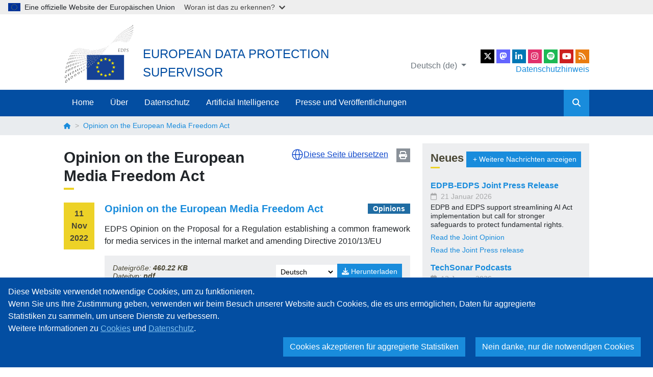

--- FILE ---
content_type: text/html; charset=UTF-8
request_url: https://www.edps.europa.eu/node/10118_de
body_size: 10012
content:
<!DOCTYPE html>
<html lang="de" dir="ltr" prefix="og: https://ogp.me/ns#">
  <head>
    <meta charset="utf-8" />
<meta name="description" content="EDPS Opinion on the Proposal for a Regulation establishing a common framework for media services in the internal market and amending Directive 2010/13/EU" />
<link rel="canonical" href="https://www.edps.europa.eu/data-protection/our-work/publications/opinions/2022-11-11-opinion-european-media-freedom-act_en" />
<meta name="robots" content="index, follow" />
<meta property="og:site_name" content="European Data Protection Supervisor" />
<meta property="og:url" content="https://www.edps.europa.eu/data-protection/our-work/publications/opinions/2022-11-11-opinion-european-media-freedom-act_en" />
<meta property="og:title" content="Opinion on the European Media Freedom Act" />
<meta property="og:description" content="EDPS Opinion on the Proposal for a Regulation establishing a common framework for media services in the internal market and amending Directive 2010/13/EU" />
<meta property="og:image" content="https://www.edps.europa.eu/themes/custom/edpsweb_theme/og_image.png" />
<meta http-equiv="X-UA-Compatible" content="IE=edge,chrome=1" />
<meta name="MobileOptimized" content="width" />
<meta name="HandheldFriendly" content="true" />
<meta name="viewport" content="width=device-width, initial-scale=1, shrink-to-fit=no" />
<meta http-equiv="x-ua-compatible" content="ie=edge" />
<link rel="icon" href="/themes/custom/edpsweb_theme/favicon.ico" type="image/vnd.microsoft.icon" />
<link rel="alternate" hreflang="en" href="https://www.edps.europa.eu/data-protection/our-work/publications/opinions/2022-11-11-opinion-european-media-freedom-act_en" />

    <title>Opinion on the European Media Freedom Act | European Data Protection Supervisor</title>
    <link rel="stylesheet" media="all" href="/sites/default/files/css/css_PywJ-OZbD9cM-uG8VAp70ujewCt9StnIRQ0dl-tHB1A.css?delta=0&amp;language=de&amp;theme=edpsweb_theme&amp;include=eJxdi0EOxCAMxD4E5UmIwKiLFhKUQCt-v6see_HFNolMm5pGpKRaJZAilayrk6O3YylwWRQhSx_C4GnHu_K-g5dDGRazyLfCAiVmaGyVNOl-3A2K84OOcDah1LzN3SqfzrZN9P9icFfFbeHh0aWshh8rlEWF" />
<link rel="stylesheet" media="all" href="/sites/default/files/css/css_Gtg5NNAoN3INqnro1UAfW-DofuSehH4AxndPR-xnyoc.css?delta=1&amp;language=de&amp;theme=edpsweb_theme&amp;include=eJxdi0EOxCAMxD4E5UmIwKiLFhKUQCt-v6see_HFNolMm5pGpKRaJZAilayrk6O3YylwWRQhSx_C4GnHu_K-g5dDGRazyLfCAiVmaGyVNOl-3A2K84OOcDah1LzN3SqfzrZN9P9icFfFbeHh0aWshh8rlEWF" />

    
    <link rel="me" href="https://social.edps.europa.eu/@EDPS">
  </head>
  <body class="layout-one-sidebar layout-sidebar-second page-node-10118 path-node node--type-edpsweb-publication">
    <a href="#main-content" class="visually-hidden focusable skip-link">
      Skip to main content
    </a>
    <script type="application/json">{"utility":"globan","theme":"light","logo":true,"link":true,"mode":false}</script>

      <div class="dialog-off-canvas-main-canvas" data-off-canvas-main-canvas>
    <div id="page-wrapper">
  <div id="page">
    <header id="header" class="header" role="banner" aria-label="Site header">
                        <nav class="navbar navbar-light bg-white" id="navbar-top">
                    <div class="container">
                        
              <div class="top-headers">
                  <section class="region region-top-header">
    <div class="system-branding">
  <a href="/_de" title="Home" rel="home" class="navbar-brand">
    <img src="/themes/custom/edpsweb_theme/logo.svg" alt="Home" class="img-fluid" />
  </a>
  <div class="site-infos">
    <div class="site-name">European Data Protection Supervisor</div>
    <div class="site-slogan"></div>
  </div>
</div>

  </section>

                
<section class="region region-top-header-right">
  <div class="language-switcher-oe-multilingual-url-suffix-negotiation-method block block-language block-language-blocklanguage-interface" id="block-edpsweb-theme-language-switcher" role="navigation">
        <div class="content">
      

  <div  class="links dropdown"><button class="btn btn-link dropdown-toggle" type="button" data-bs-toggle="dropdown" aria-haspopup="true" aria-expanded="false">
          Deutsch (de)
        </button><ul class="dropdown-menu"><li class="dropdown-item">
           <a href="/data-protection/our-work/publications/opinions/2022-11-11-opinion-european-media-freedom-act_en" class="language-link" hreflang="en" data-drupal-link-system-path="node/10118">English (en)</a>
          </li><li class="dropdown-item">
           <a href="/node/10118_fr" class="language-link" hreflang="fr" data-drupal-link-system-path="node/10118">français (fr)</a>
          </li></ul>
  </div>
    </div>
  </div>

  <div>
    <ul class="social-links">
    <li>
        <a href="https://twitter.com/EU_EDPS" class="social-link social-link-x" title="EDPS on X" rel="noopener" target="_blank">
            <span class="sr-only">X</span>
        </a>
    </li>
    <li>
      <a href="https://social.edps.europa.eu/@EDPS" class="social-link social-link-mastodon" title="EDPS on Mastodon" rel="noopener" target="_blank">
        <span class="sr-only">EU Voice</span>
      </a>
    </li>
    <li>
        <a href="https://www.linkedin.com/company/edps" class="social-link social-link-linkedin" title="EDPS on Linkedin" rel="noopener" target="_blank">
            <span class="sr-only">LinkedIn</span>
        </a>
    </li>
    <li>
        <a href="https://www.instagram.com/eu_edps" class="social-link social-link-instagram" title="EDPS on Instagram" rel="noopener" target="_blank">
            <span class="sr-only">Instagram</span>
        </a>
    </li>
    <li>
        <a href="https://open.spotify.com/show/2JlsePIpCNTQfTGTDGhUyd" class="social-link social-link-spotify" title="EDPS Podcasts on Spotify" rel="noopener" target="_blank">
            <span class="sr-only">Spotify</span>
        </a>
    </li>
    <li>
        <a href="https://www.youtube.com/user/EDPS2011" class="social-link social-link-youtube" title="EDPS on YouTube" rel="noopener" target="_blank">
            <span class="sr-only">YouTube</span>
        </a>
    </li>
    <li>
        <a href="/feed/news_en" class="social-link social-link-rss" title="EDPS RSS Feed" target="_blank">
            <span class="sr-only">RSS Feed</span>
        </a>
    </li>
</ul>
    <a class="dpn-header" href="/about-edps/data-protection-edps_de" title="Datenschutzhinweis">Datenschutzhinweis</a>
  </div>
</section>

              </div>
                    </div>
                    </nav>
                <nav class="navbar navbar-dark bg-primary navbar-expand-md" id="navbar-main">
                    <div class="container">
                      
                          <button class="navbar-toggler" type="button" data-bs-toggle="collapse" data-bs-target="#collapsing-navbar" aria-controls="collapsing-navbar" aria-expanded="false" aria-label="Toggle navigation">
                <i class="fas fa-bars"></i>
              </button>
              <span class="navbar-mobile-title">European Data Protection Supervisor</span>
              <div class="collapse navbar-collapse" id="collapsing-navbar">
                <div class="navbar-collapse-content">
                  <button class="navbar-toggler" type="button" data-bs-toggle="collapse" data-bs-target="#collapsing-navbar" aria-controls="collapsing-navbar" aria-expanded="false" aria-label="Toggle navigation">
                    <i class="fas fa-times"></i>
                  </button>
                    <nav role="navigation" aria-labelledby="block-edpsweb-theme-main-navigation-menu" id="block-edpsweb-theme-main-navigation" class="block block-menu navigation menu--main">
            
  <h2 class="visually-hidden" id="block-edpsweb-theme-main-navigation-menu">Main navigation</h2>
  

        
              <ul id="block-edpsweb-theme-main-navigation" class="clearfix nav navbar-nav">
                    <li class="nav-item">
                          <a href="/_de" class="nav-link" data-drupal-link-system-path="&lt;front&gt;">Home</a>
              </li>
                <li class="nav-item menu-item--expanded dropdown">
                                      <a href="/about-edps_de" class="nav-link" data-bs-toggle="dropdown" aria-expanded="false" aria-haspopup="true" data-drupal-link-system-path="node/4">Über</a>
                                  <ul class="dropdown-menu">
        <a href="#" class="dropdown-menu-close">
          <i class="fas fa-arrow-circle-left"></i>
        </a>
                    <li class="dropdown-item menu-item--expanded">
                                      <a href="/about-edps/supervisors_de" data-drupal-link-system-path="node/8">Die Datenschutzbeauftragten</a>
                                  <ul>
                    <li class="dropdown-item">
                          <a href="/about-edps/members-mission/supervisors/wojciech-wiewi%C3%B3rowski_de" data-display-title="1" data-hide-children="0" data-remove-class="0" data-drupal-link-system-path="node/3951">Wojciech Wiewiórowski</a>
              </li>
                <li class="dropdown-item">
                          <a href="/ueber/die-datenschutzbeauftragten/der-generalsekretaer_de" data-drupal-link-system-path="node/12116">Der Generalsekretär</a>
              </li>
                <li class="dropdown-item">
                          <a href="/about-edps/members-mission/agenda_de" data-drupal-link-system-path="about-edps/members-mission/agenda">Agenda</a>
              </li>
        </ul>
  
              </li>
                <li class="dropdown-item menu-item--expanded">
                                      <a href="/ueber/sekretariat-des-edsb_de" data-drupal-link-system-path="node/3930">Sekretariat des EDSB</a>
                                  <ul>
                    <li class="dropdown-item">
                          <a href="/about/office-edps/edps-rules-procedure_de" data-drupal-link-system-path="node/10361">EDPS Rules of Procedure</a>
              </li>
                <li class="dropdown-item menu-item--expanded">
                                      <a href="/ueber/sekretariat-des-edsb/karriere_de" data-drupal-link-system-path="node/19">Karriere</a>
                        
              </li>
                <li class="dropdown-item">
                          <a href="/about-edps/public-procurement_de" data-drupal-link-system-path="node/5436">Öffentliche Auftragsvergabe</a>
              </li>
        </ul>
  
              </li>
                <li class="dropdown-item menu-item--expanded">
                                      <a href="/about-edps/data-protection-edps_de" data-drupal-link-system-path="node/20">Datenschutz innerhalb dem EDSB</a>
                                  <ul>
                    <li class="dropdown-item">
                          <a href="/about/data-protection-within-edps/data-protection-officer-edps_de" data-drupal-link-system-path="node/4004">Der Datenschutzbeauftragte beim EDSB</a>
              </li>
                <li class="dropdown-item">
                          <a href="/ueber/datenschutz-innerhalb-dem-edsb/register-der-verarbeitungen-personenbezogener-daten-beim-edsb_de" data-drupal-link-system-path="node/5005">Aufzeichnungen registrieren</a>
              </li>
                <li class="dropdown-item">
                          <a href="/about-edps/legal-notices_de" data-display-title="1" data-hide-children="0" data-remove-class="0" data-drupal-link-system-path="node/21">Cookies</a>
              </li>
        </ul>
  
              </li>
                <li class="dropdown-item menu-item--expanded">
                                      <a href="/ueber/about-us_de" data-drupal-link-system-path="node/6221">Über den EDSB</a>
                                  <ul>
                    <li class="dropdown-item">
                          <a href="/about-edps/legal-notices/copyright_de" data-drupal-link-system-path="node/25">Urheberrechte</a>
              </li>
                <li class="dropdown-item menu-item--expanded">
                                      <a href="/about-edps/contact_de" data-drupal-link-system-path="node/11">Kontaktieren Sie uns</a>
                        
              </li>
        </ul>
  
              </li>
                <li class="dropdown-item menu-item--expanded">
                                      <a href="/about/transparency-and-access-documents_de" data-drupal-link-system-path="node/8331">Transparency and Access to Documents</a>
                                  <ul>
                    <li class="dropdown-item">
                          <a href="/about/transparency/public-access-documents-register_de" data-drupal-link-system-path="node/7761">Public Access to Documents Register</a>
              </li>
        </ul>
  
              </li>
        </ul>
  
              </li>
                <li class="nav-item menu-item--expanded dropdown">
                                      <a href="/data-protection_de" class="nav-link" data-bs-toggle="dropdown" aria-expanded="false" aria-haspopup="true" data-drupal-link-system-path="node/5">Datenschutz</a>
                                  <ul class="dropdown-menu">
        <a href="#" class="dropdown-menu-close">
          <i class="fas fa-arrow-circle-left"></i>
        </a>
                    <li class="dropdown-item menu-item--expanded">
                                      <a href="/data-protection/data-protection_de" data-drupal-link-system-path="node/26">Datenschutz</a>
                                  <ul>
                    <li class="dropdown-item">
                          <a href="/data-protection/data-protection/legislation_de" data-drupal-link-system-path="node/27">Gesetzgebung</a>
              </li>
                <li class="dropdown-item">
                          <a href="/data-protection/data-protection/legislation/history-general-data-protection-regulation_de" data-drupal-link-system-path="node/2866">Entwicklungsgeschichte der DSGV</a>
              </li>
                <li class="dropdown-item menu-item--collapsed">
                          <a href="/data-protection/data-protection/reference-library_de" data-drupal-link-system-path="node/29">Referenzbibliothek</a>
              </li>
                <li class="dropdown-item">
                          <a href="/data-protection/data-protection/case-law-and-guidance_de" data-drupal-link-system-path="node/30">Rechtssachen</a>
              </li>
                <li class="dropdown-item menu-item--collapsed">
                          <a href="/data-protection/data-protection/glossary_de" data-drupal-link-system-path="node/3094">Glossar</a>
              </li>
        </ul>
  
              </li>
                <li class="dropdown-item menu-item--expanded">
                                      <a href="/data-protection/our-role-supervisor_de" data-drupal-link-system-path="node/31">Unsere Rolle als Aufsichtsbehörde</a>
                                  <ul>
                    <li class="dropdown-item">
                          <a href="https://www.edps.europa.eu/data-protection/our-work/our-work-by-type/audits_en">Audits</a>
              </li>
                <li class="dropdown-item">
                          <a href="/data-protection/our-role-supervisor/complaints_de" data-drupal-link-system-path="node/905">Beschwerden</a>
              </li>
                <li class="dropdown-item">
                          <a href="https://edps.europa.eu/data-protection/our-work/our-work-by-type/investigations_en">Untersuchungen</a>
              </li>
                <li class="dropdown-item">
                          <a href="https://edps.europa.eu/data-protection/our-work/our-work-by-type/opinions-prior-check-and-prior-consultations_en">Vorabkontrolle</a>
              </li>
                <li class="dropdown-item">
                          <a href="https://edps.europa.eu/data-protection/our-work/our-work-by-type/supervisory-opinions_en">Supervisory Opinions</a>
              </li>
                <li class="dropdown-item">
                          <a href="https://edps.europa.eu/data-protection/our-work/our-work-by-type/authorisation-decisions-transfers_en">Genehmigungen für Datenübermittlungen</a>
              </li>
                <li class="dropdown-item">
                          <a href="/protection-des-donnees/notre-role-en-tant-que-controleur/violation-de-donnees-caractere-personnel_de" data-drupal-link-system-path="node/5046">Verletzung des Schutzes personenbezogener Daten</a>
              </li>
                <li class="dropdown-item">
                          <a href="/data-protection/our-role-supervisor/large-scale-it-systems-security-incidents-notification_de" data-drupal-link-system-path="node/14100">LSIT security incidents</a>
              </li>
                <li class="dropdown-item">
                          <a href="/datenschutz/unsere-rolle-als-aufsichtsbehoerde/verwendung-der-befugnisse-des-edsb_de" data-drupal-link-system-path="node/6202">Verwendung der Befugnisse des EDSB</a>
              </li>
        </ul>
  
              </li>
                <li class="dropdown-item menu-item--expanded">
                                      <a href="/data-protection/our-role-advisor_de" data-drupal-link-system-path="node/35">Unsere Aufgabe als Berater</a>
                                  <ul>
                    <li class="dropdown-item">
                          <a href="https://edps.europa.eu/data-protection/our-work/our-work-by-type/opinions_en">Stellungnahmen des EDSB</a>
              </li>
                <li class="dropdown-item">
                          <a href="https://edps.europa.eu/data-protection/our-work/our-work-by-type/formal-comments_en">Formale Kommentare</a>
              </li>
                <li class="dropdown-item">
                          <a href="https://edps.europa.eu/data-protection/our-work/our-work-by-type/joint-opinions_en">Gemeinsame Stellungnahmen</a>
              </li>
                <li class="dropdown-item">
                          <a href="https://www.edps.europa.eu/data-protection/our-work/subjects/digital-clearinghouse-20_en">Digital Clearinghouse 2.0</a>
              </li>
        </ul>
  
              </li>
                <li class="dropdown-item menu-item--expanded">
                                      <a href="/datenschutz/ueberwachung-von-technologien_de" data-drupal-link-system-path="node/45">Überwachung von Technologien</a>
                                  <ul>
                    <li class="dropdown-item">
                          <a href="/data-protection/our-work/our-work-by-type/techdispatch_de" data-drupal-link-system-path="taxonomy/term/345">TechDispatch</a>
              </li>
                <li class="dropdown-item menu-item--collapsed">
                          <a href="/data-protection/technology-monitoring/techsonar_de" data-drupal-link-system-path="node/7590">TechSonar</a>
              </li>
                <li class="dropdown-item menu-item--expanded">
                                      <a href="/data-protection/ipen-internet-privacy-engineering-network_de" data-display-title="1" data-hide-children="0" data-remove-class="0" data-drupal-link-system-path="node/47">IPEN</a>
                        
              </li>
                <li class="dropdown-item">
                          <a href="/datenschutz/ueberwachung-von-technologien/data-protection-and-privacy-tools_de" data-drupal-link-system-path="node/13034">Datenschutz- und Privatsphäre-Tools</a>
              </li>
        </ul>
  
              </li>
                <li class="dropdown-item menu-item--expanded">
                                      <a href="/data-protection/our-work_de" data-drupal-link-system-path="node/42">Unsere Arbeit</a>
                                  <ul>
                    <li class="dropdown-item">
                          <a href="/datenschutz/unsere-arbeit/internationale-zusammenarbeit_de" data-drupal-link-system-path="node/44">EDSB weltweit</a>
              </li>
                <li class="dropdown-item menu-item--collapsed">
                          <a href="/data-protection/our-work/cooperation-eu-dpas_de" data-drupal-link-system-path="node/13115">Cooperation with EU DPAs</a>
              </li>
        </ul>
  
              </li>
                <li class="dropdown-item menu-item--expanded">
                                      <a href="/data-protection/eu-institutions-dpo_de" data-drupal-link-system-path="node/50">DSB</a>
                                  <ul>
                    <li class="dropdown-item">
                          <a href="/data-protection/eu-institutions-dpo/network-dpos_de" data-drupal-link-system-path="node/14416">DPO network list</a>
              </li>
                <li class="dropdown-item">
                          <a href="/data-protection/eu-institutions-dpo/reports_de" data-drupal-link-system-path="node/55">Umfrageberichte</a>
              </li>
                <li class="dropdown-item menu-item--collapsed">
                          <a href="/data-protection/eu-institutions-dpo/case-law-guidance_de" data-drupal-link-system-path="node/3653">Rechtsprechung</a>
              </li>
                <li class="dropdown-item">
                          <a href="/datenschutz/dsb/edps-dpos-meetings_de" data-drupal-link-system-path="node/3208">EDSB Sitzungen des DSB</a>
              </li>
        </ul>
  
              </li>
                <li class="dropdown-item">
                          <a href="/datenschutz/koordination-der-aufsicht_de" data-drupal-link-system-path="node/37">Koordination der Aufsicht</a>
              </li>
                <li class="dropdown-item">
                          <a href="/data-protection/links_de" data-display-title="1" data-hide-children="0" data-remove-class="0" data-drupal-link-system-path="node/56">Links</a>
              </li>
                <li class="dropdown-item menu-item--expanded">
                                      <a href="/data-protection/search-publications_de" data-drupal-link-system-path="node/3035">Veröffentlichungen suchen</a>
                                  <ul>
                    <li class="dropdown-item">
                          <a href="/data-protection/our-work/our-work-by-type_de" data-drupal-link-system-path="data-protection/our-work/our-work-by-type">Dokument</a>
              </li>
                <li class="dropdown-item">
                          <a href="/data-protection/our-work/subjects_de" data-drupal-link-system-path="data-protection/our-work/subjects">Thema</a>
              </li>
        </ul>
  
              </li>
        </ul>
  
              </li>
                <li class="nav-item menu-item--expanded dropdown">
                                      <a href="/artificial-intelligence_de" class="nav-link" data-bs-toggle="dropdown" aria-expanded="false" aria-haspopup="true" data-drupal-link-system-path="node/13612">Artificial Intelligence</a>
                                  <ul class="dropdown-menu">
        <a href="#" class="dropdown-menu-close">
          <i class="fas fa-arrow-circle-left"></i>
        </a>
                    <li class="dropdown-item">
                          <a href="/artificial-intelligence/gesetz-ueber-kuenstliche-intelligenz_de" data-drupal-link-system-path="node/13613">Gesetz über künstliche Intelligenz</a>
              </li>
                <li class="dropdown-item">
                          <a href="https://www.edps.europa.eu/data-protection/our-work/our-work-by-type/ai-act_en">Our work on the AI Act</a>
              </li>
                <li class="dropdown-item">
                          <a href="https://www.edps.europa.eu/data-protection/our-work/subjects/artificial-intelligence_en">Our work on AI</a>
              </li>
        </ul>
  
              </li>
                <li class="nav-item menu-item--expanded dropdown">
                                      <a href="/press-publications_de" class="nav-link" data-bs-toggle="dropdown" aria-expanded="false" aria-haspopup="true" data-drupal-link-system-path="node/6">Presse und Veröffentlichungen</a>
                                  <ul class="dropdown-menu">
        <a href="#" class="dropdown-menu-close">
          <i class="fas fa-arrow-circle-left"></i>
        </a>
                    <li class="dropdown-item menu-item--expanded">
                                      <a href="/press-publications/press-news_de" data-drupal-link-system-path="node/62">Presse und Aktuelles</a>
                                  <ul>
                    <li class="dropdown-item">
                          <a href="/press-publications/press-news/news_de" data-drupal-link-system-path="press-publications/press-news/news">Neues</a>
              </li>
                <li class="dropdown-item">
                          <a href="/press-publications/press-news/press-releases_de" data-drupal-link-system-path="press-publications/press-news/press-releases">EDSB Pressemitteilungen</a>
              </li>
                <li class="dropdown-item">
                          <a href="https://edpb.europa.eu/our-work-tools/our-documents/publication-type/press-releases_en">EDSA Pressemitteilungen</a>
              </li>
                <li class="dropdown-item">
                          <a href="/press-publications/press-news/blog_de" data-display-title="1" data-hide-children="0" data-remove-class="0" data-drupal-link-system-path="press-publications/press-news/blog">Blog</a>
              </li>
                <li class="dropdown-item">
                          <a href="/press-publications/press-news/videos_de" data-drupal-link-system-path="press-publications/press-news/videos">Videos</a>
              </li>
                <li class="dropdown-item">
                          <a href="/press-publications/press-news/pictures_de" data-drupal-link-system-path="press-publications/press-news/pictures">Bilder</a>
              </li>
                <li class="dropdown-item menu-item--collapsed">
                          <a href="/press-publications/press-news/press-kit_de" data-drupal-link-system-path="node/63">Pressemappe</a>
              </li>
                <li class="dropdown-item">
                          <a href="/data-protection/our-work/publications/brochures/edps-brochure-shaping-safer-digital-future_de" data-drupal-link-system-path="node/6193">EDSB Broschüre: Eine sicherere digitale Zukunft gestalten</a>
              </li>
                <li class="dropdown-item">
                          <a href="/press-publications/press-news/frequently-asked-questions_de" data-drupal-link-system-path="node/5973">Häufig gestellte Fragen</a>
              </li>
        </ul>
  
              </li>
                <li class="dropdown-item menu-item--expanded">
                                      <a href="/press-publications/publications_de" data-drupal-link-system-path="node/65">Veröffentlichungen</a>
                                  <ul>
                    <li class="dropdown-item menu-item--collapsed">
                          <a href="/press-publications/publications/strategy_de" data-drupal-link-system-path="node/3902">Strategie</a>
              </li>
                <li class="dropdown-item">
                          <a href="/annual-reports_de" data-drupal-link-system-path="node/76">Jahresberichte</a>
              </li>
                <li class="dropdown-item">
                          <a href="/press-publications/publications/speeches-articles_de" data-drupal-link-system-path="node/503">Vorträge &amp; Artikel</a>
              </li>
                <li class="dropdown-item">
                          <a href="/press-publications/publications/annual-activity-reports_de" data-drupal-link-system-path="node/77">Jährlicher Tätigkeitsbericht</a>
              </li>
                <li class="dropdown-item">
                          <a href="https://edps.europa.eu/data-protection/our-work/our-work-by-type/brochures_en">Broschüre</a>
              </li>
                <li class="dropdown-item">
                          <a href="/press-publications/publications/factsheets_de" data-drupal-link-system-path="node/3901">Informationsblatt</a>
              </li>
                <li class="dropdown-item menu-item--collapsed">
                          <a href="/press-publications/publications/newsletters_de" data-drupal-link-system-path="node/4231">Newsletters</a>
              </li>
                <li class="dropdown-item">
                          <a href="https://edps.europa.eu/press-publications/publications/podcasts_en">Podcasts</a>
              </li>
        </ul>
  
              </li>
                <li class="dropdown-item menu-item--expanded">
                                      <a href="/press-publications/events_de" data-drupal-link-system-path="node/3288">Veranstaltungen</a>
                                  <ul>
                    <li class="dropdown-item">
                          <a href="/european-conferences_de" data-drupal-link-system-path="node/4142">Europäische Konferenzen</a>
              </li>
                <li class="dropdown-item">
                          <a href="/press-publications/events/international-conferences_de" data-drupal-link-system-path="node/4143"> Internationale Konferenzen</a>
              </li>
                <li class="dropdown-item">
                          <a href="/press-publications/events/institutional-agenda_de" data-drupal-link-system-path="node/14594">Institutional Agenda</a>
              </li>
        </ul>
  
              </li>
                <li class="dropdown-item">
                          <a href="https://www.edps.europa.eu/data-protection/our-work/publications/book/2024-06-20-two-decades-personal-data-protection-whats-next_en">20th Anniversary Book</a>
              </li>
                <li class="dropdown-item">
                          <a href="/edps-inspection-software_de" data-drupal-link-system-path="node/5452">EDSB Inspektionssoftware</a>
              </li>
                <li class="dropdown-item">
                          <a href="/comic-book_de" data-drupal-link-system-path="node/4938">Comic</a>
              </li>
                <li class="dropdown-item">
                          <a href="/press-publications/edps-support-independent-research-projects_de" data-drupal-link-system-path="node/13141">EDPS support to independent research projects</a>
              </li>
        </ul>
  
              </li>
        </ul>
  


  </nav>


                  <div class="form-inline navbar-form">
                    <form id="navbar-search-form" action="/search_de" method="get" accept-charset="UTF-8">
                      <div class="form-row">
                        <input placeholder="Search" type="text" name="search" size="30" maxlength="128" class="form-text form-control">
                        <button type="submit" value="Apply" class="form-submit btn btn-primary"><i class="fas fa-search"></i></button>
                      </div>
                    </form>
                  </div>
                </div>
              </div>
                                            </div>
                  </nav>
          </header>
      <div id="block-breadcrumbs" class="block block-system block-system-breadcrumb-block">
        <div class="content">
      

  <nav role="navigation" aria-label="breadcrumb">
    <div class="container">
      <ol class="breadcrumb">
                                    <li class="breadcrumb-item">
              <a href="/_de">
                                  <i class="fas fa-home"></i>
                              </a>
            </li>
                                          <li class="breadcrumb-item active">
            Opinion on the European Media Freedom Act
          </li>
                    </ol>
    </div>
  </nav>

    </div>
  </div>


            <div id="main-wrapper" class="layout-main-wrapper clearfix">
              <div id="main" class="container">
          <div class="row row-offcanvas row-offcanvas-left clearfix">
              <main class="main-content col" id="content" role="main">
                <section class="section">
                  <a id="main-content" tabindex="-1"></a>
                    <div data-drupal-messages-fallback class="hidden"></div><div id="block-pagetitle" class="block block-core block-page-title-block">
      <a href="javascript:void();" onclick="window.print();" class="print-button" title="Print page">Print</a>
    <script type="application/json">
      {
        "service": "etrans",
        "languages": {
          "exclude": ["en", "ru", "uk", "zh"]
        },
        "renderAs": {
          "icon": true,
          "button": false,
          "link": true
        },
        "include": "main h1.title, #block-edpsweb-theme-main-page-content, #block-edpsweb-documents-details-block, #block-views-block-edpsweb-public-access-to-docs-register-block-1, #block-edpsweb-timeline-block, #block-edpsweb-newsletter-block, #block-edpsweb-publication-display-block"
      }
    </script>
    <div class="content">
      
  <h1 class="title"><span class="field field--name-title field--type-string field--label-hidden">Opinion on the European Media Freedom Act</span>
</h1>


    </div>
  </div>
<div id="block-edpsweb-theme-main-page-content" class="block block-system block-system-main-block">
        <div class="content">
      

<article lang="en" class="node node--type-edpsweb-publication node--promoted node--view-mode-full clearfix">
  <div class="edpsweb-publication-date">
    <div>11</div>
    <div>Nov</div>
    <div>2022</div>
  </div>
  <div class="edpsweb-publication-content">
    <header>
      
            <div class="edpsweb-publication-type">
                  <a href="/data-protection/our-work/our-work-by-type/stellungnahmen-des-edsb_de" 
            title="Opinions"
            style="background-color: #1f6ca3">
            Opinions
          </a>
              </div>
            <h3 class="node__title">
        <a href="/data-protection/our-work/publications/opinions/2022-11-11-opinion-european-media-freedom-act_en" rel="bookmark"><span class="field field--name-title field--type-string field--label-hidden">Opinion on the European Media Freedom Act</span>
</a>
      </h3>
      
    </header>
    <div class="node__content clearfix">
      
            <div class="clearfix text-formatted field field--name-field-edpsweb-body field--type-text-with-summary field--label-hidden field__item"><p class="text-align-justify">EDPS Opinion on the Proposal for a Regulation establishing a common framework for media services in the internal market and amending Directive 2010/13/EU</p>
</div>
      
<div class="field field--name-field-edpb-files field--type-entity-reference field--label-hidden">
  <div>
    <div class="file-label"></div>
  </div>
  <div class="d-flex flex-column flex-xl-row justify-content-between" aria-hidden="true">
      <div class="file-info">
        Dateigröße: <span class="file-size">460.22 KB</span><br>
        Dateityp: <span class="file-extension">pdf</span>
      </div>
      <div class="d-flex align-items-center justify-content-center justify-content-xl-end mt-3 mt-xl-0 ms-xl-3">
        <span class="file-select-box"><select><option data-label="" data-url="/system/files/2023-03/2022-0931_d2667_opinion_de.pdf" data-extension="pdf" data-size="460.22 KB" selected="selected">Deutsch</option>
<option data-label="" data-url="/system/files/2022-11/2022-11-11-opinion-on-european-media-freedom-act_en.pdf" data-extension="pdf" data-size="1.04 MB">Englisch</option>
<option data-label="" data-url="/system/files/2023-03/2022-0931_d2667_opinion_fr.pdf" data-extension="pdf" data-size="476.34 KB">Französisch</option>
</select>
</span>
        <a class="file-download btn btn-sm btn-primary"
                   title="Laden Sie die Datei auf Deutsch herunter"
                   href="/system/files/2023-03/2022-0931_d2667_opinion_de.pdf">
          <i class="fas fa-download"></i> Herunterladen
        </a>
      </div>
  </div>
      <div class="file-languages">
      Verfügbare Sprachen: <span class="file-languages-list">Deutsch, Englisch, Französisch</span>
    </div>
    <div class="field__items sr-only">
          <div class="field__item">
        <div>
  
  
            <div class="field field--name-oe-media-file field--type-file field--label-hidden field__item">
<span class="file file--mime-application-pdf file--application-pdf"> <a href="/system/files/2023-03/2022-0931_d2667_opinion_de.pdf" type="application/pdf">2022-0931_d2667_opinion_de.pdf</a></span>
</div>
      
</div>

      </div>
          <div class="field__item">
        <div>
  
  
            <div class="field field--name-oe-media-file field--type-file field--label-hidden field__item">
<span class="file file--mime-application-pdf file--application-pdf"> <a href="/system/files/2022-11/2022-11-11-opinion-on-european-media-freedom-act_en.pdf" type="application/pdf">2022-11-11-opinion-on-european-media-freedom-act_en.pdf</a></span>
</div>
      
</div>

      </div>
          <div class="field__item">
        <div>
  
  
            <div class="field field--name-oe-media-file field--type-file field--label-hidden field__item">
<span class="file file--mime-application-pdf file--application-pdf"> <a href="/system/files/2023-03/2022-0931_d2667_opinion_fr.pdf" type="application/pdf">2022-0931_d2667_opinion_fr.pdf</a></span>
</div>
      
</div>

      </div>
      </div>
</div>



    </div>
  </div>
</article>

    </div>
  </div>


                </section>
              </main>
                                      <div class="sidebar_second sidebar col-md-4 order-last" id="sidebar_second">
                <aside class="section" role="complementary">
                    <div class="views-element-container block block-views block-views-blockedpsweb-news-block-edpsweb-news-side card" id="block-edpsweb-news-side">
      <div class="card-header">
        
  <div class="float-end">
    <a class="btn btn-sm btn-blue" href="/press-publications/press-news/news_de" title="+ Weitere Nachrichten anzeigen">&nbsp;+&nbsp;<span class="d-none d-lg-inline">Weitere Nachrichten anzeigen</span></a>
  </div>
      <h2>Neues</h2>
    
    </div>
    <div class="card-body">
      <div class="content">
    <div><div class="view view-edpsweb-news view-id-edpsweb_news view-display-id-block_edpsweb_news_side js-view-dom-id-c70cc3a6791c9cbe858916f52e93ae354e5dde5864e84c7f3d4b512bf7e8a104">
  
    
      
      <div class="view-content">
          <div class="views-row">
    


  
  
<article class="node node--type-edpsweb-news node--promoted clearfix">
  <a id="news_14686"></a>
  <header>
    
    
      </header>
  <div class="node__content clearfix">
    
          <h3 class="node__title">
                  <a href="https://www.edps.europa.eu/press-publications/press-news/press-releases/2026/edpb-and-edps-support-streamlining-ai-act-implementation-call-stronger-safeguards-protect-fundamental-rights_en" rel="bookmark"><span class="field field--name-title field--type-string field--label-hidden">EDPB-EDPS Joint Press Release</span>
</a>
              </h3>
        
          
            <div class="field field--name-field-edpsweb-date field--type-datetime field--label-hidden field__item"><time datetime="2026-01-21T12:00:00Z" class="datetime">21 Januar 2026</time>
</div>
      
        
            <div class="clearfix text-formatted field field--name-field-edpsweb-news-intro field--type-text-long field--label-hidden field__item"><p>EDPB and EDPS support streamlining AI Act implementation but call for stronger safeguards to protect fundamental rights.</p>
<p><a href="https://www.edps.europa.eu/data-protection/our-work/publications/edps-edpb-joint-opinions/2026-01-20-edpb-edps-joint-opinion-simplification-implementation-harmonised-rules-artificial-intelligence-digital-omnibus-ai_en" data-entity-type="external">Read the Joint Opinion</a></p>
</div>
      
                  
            <div class="field field--name-field-edpsweb-news-link field--type-link field--label-hidden field__item"><a href="https://www.edps.europa.eu/press-publications/press-news/press-releases/2026/edpb-and-edps-support-streamlining-ai-act-implementation-call-stronger-safeguards-protect-fundamental-rights_en">Read the Joint Press release </a></div>
      
            </div>
</article>

  </div>
    <div class="views-row">
    


  
  
<article class="node node--type-edpsweb-news node--promoted clearfix">
  <a id="news_14659"></a>
  <header>
    
    
      </header>
  <div class="node__content clearfix">
    
          <h3 class="node__title">
                  <a href="https://www.edps.europa.eu/press-publications/publications/podcasts_en" rel="bookmark"><span class="field field--name-title field--type-string field--label-hidden">TechSonar Podcasts</span>
</a>
              </h3>
        
          
            <div class="field field--name-field-edpsweb-date field--type-datetime field--label-hidden field__item"><time datetime="2026-01-12T12:00:00Z" class="datetime">12 Januar 2026</time>
</div>
      
        
            <div class="clearfix text-formatted field field--name-field-edpsweb-news-intro field--type-text-long field--label-hidden field__item"><p>In this podcast series we are observing 6 AI trends from the&nbsp;<a href="https://www.edps.europa.eu/data-protection/technology-monitoring/techsonar_en">TechSonar 2025-2026</a>: covering agentic AI, AI companions, automated proctoring, AI-driven personalised learning, coding assistants, and confidential computing.&nbsp;</p>
</div>
      
                  
            <div class="field field--name-field-edpsweb-news-link field--type-link field--label-hidden field__item"><a href="https://www.edps.europa.eu/press-publications/publications/podcasts_en">Better tune in.</a></div>
      
            </div>
</article>

  </div>
    <div class="views-row">
    


  
  
<article class="node node--type-edpsweb-news node--promoted clearfix">
  <a id="news_14641"></a>
  <header>
    
    
      </header>
  <div class="node__content clearfix">
    
          <h3 class="node__title">
                  <a href="https://www.edps.europa.eu/press-publications/press-news/blog/5-good-reasons-edps-audit_en" rel="bookmark"><span class="field field--name-title field--type-string field--label-hidden">5 (good) reasons for an EDPS audit</span>
</a>
              </h3>
        
          
            <div class="field field--name-field-edpsweb-date field--type-datetime field--label-hidden field__item"><time datetime="2026-01-09T12:00:00Z" class="datetime">9 Januar 2026</time>
</div>
      
        
            <div class="clearfix text-formatted field field--name-field-edpsweb-news-intro field--type-text-long field--label-hidden field__item"><p>Read the blogpost on audits in practice: a predictable and proportionate tool supporting compliance, risk management and trust across EU institutions.</p>
</div>
      
                  
            <div class="field field--name-field-edpsweb-news-link field--type-link field--label-hidden field__item"><a href="https://www.edps.europa.eu/press-publications/press-news/blog/5-good-reasons-edps-audit_en">Read blogpost</a></div>
      
            </div>
</article>

  </div>

    </div>
  
            </div>
</div>

  </div>
  </div>
</div>
<div id="block-edpsweb-agenda-sidebar" class="block block-edps-agenda card">
      <div class="card-header">
        
  <div class="float-end">
    <a class="btn btn-sm btn-blue" href="/about-edps/members-mission/agenda_de" title="+ Vollständige Agenda anzeigen">&nbsp;+&nbsp;<span class="d-none d-lg-inline">Vollständige Agenda anzeigen</span></a>
  </div>
      <h2>Agenda</h2>
    
    </div>
    <div class="card-body">
      <div class="content">
    

<article class="node node--type-edpsweb-agenda node--promoted node--view-mode-teaser clearfix">
  <a id="agenda_14681"></a>
  <header>
    
      <h3 class="node__title">
        <time datetime="2026-01-29T12:00:00Z" class="datetime">29 Januar 2026</time>

              </h3>
    
  </header>
  <div class="node__content clearfix">
    
            <div class="clearfix text-formatted field field--name-field-edpsweb-body field--type-text-with-summary field--label-hidden field__item"><p>"Beyond the Hype: Thinking Critically about AI in Healthcare", Participation by Wojciech Wiewiórowski at event organised by Yale Digital Ethics Centre, Brussels, Belgium</p>
</div>
      
      </div>
</article>


<article class="node node--type-edpsweb-agenda node--promoted node--view-mode-teaser clearfix">
  <a id="agenda_14676"></a>
  <header>
    
      <h3 class="node__title">
        <time datetime="2026-01-28T12:00:00Z" class="datetime">28 Januar 2026</time>

              </h3>
    
  </header>
  <div class="node__content clearfix">
    
            <div class="clearfix text-formatted field field--name-field-edpsweb-body field--type-text-with-summary field--label-hidden field__item"><p>"Data Protection Day 2026: Reset or refine?", Opening remarks by Wojciech Wiewiórowski at event organised by the EDPS and Council of Europe on the occasion of Data Protection Day, Brussels, Belgium</p>
</div>
      
      </div>
</article>


<article class="node node--type-edpsweb-agenda node--promoted node--view-mode-teaser clearfix">
  <a id="agenda_14690"></a>
  <header>
    
      <h3 class="node__title">
        <time datetime="2026-01-28T12:00:00Z" class="datetime">28 Januar 2026</time>

              </h3>
    
  </header>
  <div class="node__content clearfix">
    
            <div class="clearfix text-formatted field field--name-field-edpsweb-body field--type-text-with-summary field--label-hidden field__item"><p>"Connecting Continents: A Strategic Vision for the EU and Japan to collaborate in the Digital Identity Space", Speech by Thomas Zerdick, Acting EDPS Secretary General (video recording), Tokyo, Japan</p>
</div>
      
      </div>
</article>


<article lang="en" class="node node--type-edpsweb-agenda node--promoted node--view-mode-teaser clearfix">
  <a id="agenda_14688"></a>
  <header>
    
      <h3 class="node__title">
        <time datetime="2026-01-28T12:00:00Z" class="datetime">28 Januar 2026</time>

              </h3>
    
  </header>
  <div class="node__content clearfix">
    
            <div class="clearfix text-formatted field field--name-field-edpsweb-body field--type-text-with-summary field--label-hidden field__item"><p>Thomas Zerdick, EDPS Acting Secretary General, taking part in dinner with Mr Chris Lehane, OpenAI's Chief Global Affairs Office, Brussels, Belgium</p>
</div>
      
      </div>
</article>


<article class="node node--type-edpsweb-agenda node--promoted node--view-mode-teaser clearfix">
  <a id="agenda_14674"></a>
  <header>
    
      <h3 class="node__title">
        <time datetime="2026-01-27T12:00:00Z" class="datetime">27 Januar 2026</time>

              </h3>
    
  </header>
  <div class="node__content clearfix">
    
            <div class="clearfix text-formatted field field--name-field-edpsweb-body field--type-text-with-summary field--label-hidden field__item"><p>Data Protection Day special event organised by the Permanent Representation of Poland to the EU, Speech by Wojciech Wiewiórowski, Brussels, Belgium</p>
</div>
      
      </div>
</article>

  </div>
  </div>
</div>


                </aside>
              </div>
                      </div>
        </div>
          </div>
        <footer class="site-footer">
              <div class="container">
            <section class="region region-footer">
    <ul class="social-links">
    <li>
        <a href="https://twitter.com/EU_EDPS" class="social-link social-link-x" title="EDPS on X" rel="noopener" target="_blank">
            <span class="sr-only">X</span>
        </a>
    </li>
    <li>
      <a href="https://social.edps.europa.eu/@EDPS" class="social-link social-link-mastodon" title="EDPS on Mastodon" rel="noopener" target="_blank">
        <span class="sr-only">EU Voice</span>
      </a>
    </li>
    <li>
        <a href="https://www.linkedin.com/company/edps" class="social-link social-link-linkedin" title="EDPS on Linkedin" rel="noopener" target="_blank">
            <span class="sr-only">LinkedIn</span>
        </a>
    </li>
    <li>
        <a href="https://www.instagram.com/eu_edps" class="social-link social-link-instagram" title="EDPS on Instagram" rel="noopener" target="_blank">
            <span class="sr-only">Instagram</span>
        </a>
    </li>
    <li>
        <a href="https://open.spotify.com/show/2JlsePIpCNTQfTGTDGhUyd" class="social-link social-link-spotify" title="EDPS Podcasts on Spotify" rel="noopener" target="_blank">
            <span class="sr-only">Spotify</span>
        </a>
    </li>
    <li>
        <a href="https://www.youtube.com/user/EDPS2011" class="social-link social-link-youtube" title="EDPS on YouTube" rel="noopener" target="_blank">
            <span class="sr-only">YouTube</span>
        </a>
    </li>
    <li>
        <a href="/feed/news_en" class="social-link social-link-rss" title="EDPS RSS Feed" target="_blank">
            <span class="sr-only">RSS Feed</span>
        </a>
    </li>
</ul>
    <nav role="navigation" aria-labelledby="block-footerlinks-menu" id="block-footerlinks" class="block block-menu navigation menu--menu-edpsweb-footer-links">
            
  <h2 class="visually-hidden" id="block-footerlinks-menu">Footer Links</h2>
  

        
                  <ul class="clearfix nav" data-component-id="bootstrap_barrio:menu">
                    <li class="nav-item">
                <a href="/about-edps/data-protection-edps_de" class="nav-link nav-link--about-edps-data-protection-edps-de" data-drupal-link-system-path="node/20">Datenschutzhinweis</a>
              </li>
                <li class="nav-item">
                <a href="/about-edps/legal-notices_de" class="nav-link nav-link--about-edps-legal-notices-de" data-drupal-link-system-path="node/21">Cookies</a>
              </li>
        </ul>
  



  </nav>

  </section>

        </div>
          </footer>
  </div>
</div>

  </div>

    
    <script type="application/json" data-drupal-selector="drupal-settings-json">{"path":{"baseUrl":"\/","pathPrefix":"","currentPath":"node\/10118","currentPathIsAdmin":false,"isFront":false,"currentLanguage":"de"},"pluralDelimiter":"\u0003","suppressDeprecationErrors":true,"edp_cookies_popup":{"popupHtml":"\u003Cdiv id=\u0022edp-cookies-banner\u0022\u003E\n        \u003Cdiv class=\u0022banner-text\u0022\u003E\n        \u003Cp\u003EDiese Website verwendet notwendige Cookies, um zu funktionieren.\u003Cbr\/\u003E\r\nWenn Sie uns Ihre Zustimmung geben, verwenden wir beim Besuch unserer Website auch Cookies, die es uns erm\u00f6glichen, Daten f\u00fcr aggregierte Statistiken zu sammeln, um unsere Dienste zu verbessern.\u003C\/br\u003E\r\nWeitere Informationen zu \u003Ca href=\u0022\/about-edps\/legal-notices_de\u0022 title=\u0022Cookies\u0022\u003ECookies\u003C\/a\u003E und \u003Ca href=\u0022\/about-edps\/data-protection-edps_de\u0022 title=\u0022Data protection\u0022\u003EDatenschutz\u003C\/a\u003E.\u003C\/p\u003E\n    \u003C\/div\u003E\n    \u003Cdiv class=\u0022banner-buttons\u0022\u003E\n        \u003Cbutton class=\u0022btn btn-default edp-cookies-accept\u0022 type=\u0022button\u0022\u003ECookies akzeptieren f\u00fcr aggregierte Statistiken\u003C\/button\u003E\n        \u003Cbutton class=\u0022btn btn-default edp-cookies-refuse\u0022 type=\u0022button\u0022\u003ENein danke, nur die notwendigen Cookies\u003C\/button\u003E\n    \u003C\/div\u003E\n\u003C\/div\u003E","siteID":"9b49968a-a84a-46f8-adc5-ba3b6a2c7502","piwikURL":"https:\/\/www.webanalytics.europa.eu\/","expires":"180"},"user":{"uid":0,"permissionsHash":"83c478be4087ec168d2bca3268d0d09db64e824ee149cd3cd9d0534501857b74"}}</script>
<script src="/sites/default/files/js/js_BvkxfSLvXVPzd9xmQsJ74qJkQLpYAbVCVXjqSt6P_To.js?scope=footer&amp;delta=0&amp;language=de&amp;theme=edpsweb_theme&amp;include=eJw1yUEOgCAMBMAPgTyJFNkgsVDSYgy_l4vHySAPi6fIXWEhUe_QyDUp6XLY9yLFeaEhFJZE7G0urr04Qdw3RdhC1mcQH7-9NdLJQhn6ATv7Jj4"></script>
<script src="https://webtools.europa.eu/load.js" defer></script>

  </body>
</html>


--- FILE ---
content_type: image/svg+xml
request_url: https://www.edps.europa.eu/themes/custom/edpsweb_theme/logo.svg
body_size: 260484
content:
<?xml version="1.0" encoding="utf-8"?>
<!-- Generator: Adobe Illustrator 18.1.0, SVG Export Plug-In . SVG Version: 6.00 Build 0)  -->
<svg version="1.1" id="Calque_1" xmlns="http://www.w3.org/2000/svg" xmlns:xlink="http://www.w3.org/1999/xlink" x="0px" y="0px"
	 viewBox="0 0 674 568" enable-background="new 0 0 674 568" xml:space="preserve">
<g>
	<path fill="#333333" d="M520.8,244.3c0-5.9,0-6.9-0.1-8.1c-0.1-1.3-0.4-1.9-1.6-2.1c-0.3-0.1-0.9-0.1-1.3-0.1
		c-0.2,0-0.3-0.1-0.3-0.2c0-0.2,0.2-0.3,0.6-0.3c0.9,0,1.9,0,2.7,0l1.5,0.1c0.3,0,7.8,0,8.6,0c0.7,0,1.3-0.1,1.6-0.2
		c0.2,0,0.3-0.2,0.5-0.2c0.1,0,0.2,0.2,0.2,0.3c0,0.3-0.2,0.7-0.3,1.8c0,0.4-0.1,2-0.2,2.5c0,0.2-0.1,0.4-0.3,0.4
		c-0.2,0-0.3-0.2-0.3-0.5c0-0.3,0-0.9-0.2-1.4c-0.3-0.6-0.6-1.1-2.7-1.3c-0.6-0.1-4.8-0.1-5.2-0.1c-0.2,0-0.2,0.1-0.2,0.4v10.4
		c0,0.3,0,0.4,0.2,0.4c0.5,0,5.1,0,6-0.1c0.9-0.1,1.4-0.2,1.8-0.5c0.3-0.3,0.4-0.5,0.6-0.5c0.1,0,0.2,0.1,0.2,0.3
		c0,0.2-0.2,0.9-0.3,2.1c-0.1,0.8-0.2,2.1-0.2,2.4c0,0.3,0,0.7-0.3,0.7c-0.2,0-0.3-0.2-0.3-0.3c0-0.4,0-0.8-0.2-1.2
		c-0.2-0.5-0.5-1.2-2-1.3c-1-0.1-4.8-0.2-5.4-0.2c-0.2,0-0.3,0.1-0.3,0.3v3.3c0,1.3,0,5.7,0,6.4c0.1,2.6,0.7,3.1,4.4,3.1
		c1,0,2.6,0,3.6-0.4c1-0.4,1.4-1.2,1.7-2.7c0.1-0.4,0.2-0.6,0.3-0.6c0.2,0,0.2,0.3,0.2,0.6c0,0.3-0.3,2.9-0.5,3.7c-0.3,1-0.6,1-2,1
		c-2.8,0-4.9-0.1-6.4-0.1c-1.5-0.1-2.4-0.1-2.9-0.1c-0.1,0-0.7,0-1.5,0c-0.8,0-1.6,0.1-2.2,0.1c-0.4,0-0.6-0.1-0.6-0.3
		c0-0.1,0.1-0.2,0.3-0.2c0.3,0,0.8-0.1,1.1-0.2c0.8-0.2,0.9-1,1.1-2.1c0.2-1.6,0.2-4.6,0.2-8.2V244.3z"/>
	<path fill="#333333" d="M543.8,244.3c0-5.9,0-6.9-0.1-8.1c-0.1-1.3-0.4-1.9-1.6-2.1c-0.3-0.1-0.9-0.1-1.3-0.1
		c-0.2,0-0.3-0.1-0.3-0.2c0-0.2,0.2-0.3,0.6-0.3c1.7,0,4.1,0.1,4.3,0.1c0.5,0,2.8-0.1,5.1-0.1c3.7,0,10.6-0.3,15.1,4.3
		c1.9,2,3.7,5.1,3.7,9.6c0,4.8-2,8.4-4.1,10.6c-1.6,1.7-5,4.3-11.4,4.3c-1.6,0-3.6-0.1-5.2-0.2c-1.7-0.1-2.9-0.2-3.1-0.2
		c-0.1,0-0.7,0-1.5,0c-0.8,0-1.6,0.1-2.2,0.1c-0.4,0-0.6-0.1-0.6-0.3c0-0.1,0.1-0.2,0.3-0.2c0.3,0,0.8-0.1,1.1-0.2
		c0.8-0.2,0.9-1,1.1-2.1c0.2-1.6,0.2-4.6,0.2-8.2V244.3z M547,248.4c0,4,0,7.5,0.1,8.2c0,0.9,0.1,2.5,0.4,2.9c0.5,0.7,2,1.5,6.4,1.5
		c3.5,0,6.8-1.3,9-3.5c2-1.9,3-5.5,3-9c0-4.8-2.1-7.9-3.6-9.5c-3.5-3.7-7.8-4.3-12.3-4.3c-0.8,0-2.1,0.1-2.5,0.3
		c-0.3,0.2-0.5,0.3-0.5,0.8c0,1.3,0,5.1,0,8V248.4z"/>
	<path fill="#333333" d="M578,244.3c0-5.9,0-6.9-0.1-8.1c-0.1-1.3-0.4-1.9-1.6-2.1c-0.3-0.1-0.9-0.1-1.3-0.1c-0.2,0-0.3-0.1-0.3-0.2
		c0-0.2,0.2-0.3,0.6-0.3c1.7,0,4,0.1,4.3,0.1c0.8,0,3-0.1,4.8-0.1c4.7,0,6.4,1.6,7,2.1c0.8,0.8,1.9,2.5,1.9,4.5c0,5.4-3.9,9-9.3,9
		c-0.2,0-0.6,0-0.8,0c-0.2,0-0.4-0.1-0.4-0.3c0-0.3,0.2-0.3,1-0.3c3.7,0,6.5-2.7,6.5-6.1c0-1.2-0.1-3.8-2.1-5.8
		c-2-2-4.3-1.9-5.2-1.9c-0.6,0-1.3,0.1-1.6,0.2c-0.2,0.1-0.3,0.3-0.3,0.7v15.5c0,3.6,0,6.6,0.2,8.2c0.1,1.1,0.3,1.9,1.5,2.1
		c0.5,0.1,1.4,0.2,1.7,0.2c0.2,0,0.3,0.1,0.3,0.2c0,0.2-0.2,0.3-0.6,0.3c-2.1,0-4.4-0.1-4.6-0.1c-0.1,0-2.5,0.1-3.6,0.1
		c-0.4,0-0.6-0.1-0.6-0.3c0-0.1,0.1-0.2,0.3-0.2c0.3,0,0.8-0.1,1.1-0.2c0.8-0.2,0.9-1,1.1-2.1c0.2-1.6,0.2-4.6,0.2-8.2V244.3z"/>
	<path fill="#333333" d="M600,261.4c-0.5-0.3-0.6-0.4-0.6-1.4c0-1.9,0.2-3.4,0.2-4c0-0.4,0.1-0.6,0.3-0.6c0.2,0,0.3,0.1,0.3,0.4
		c0,0.3,0,0.9,0.1,1.4c0.6,2.8,3.1,3.8,5.6,3.8c3.6,0,5.4-2.6,5.4-5c0-2.6-1.1-4.1-4.3-6.8l-1.7-1.4c-4-3.3-4.9-5.6-4.9-8.2
		c0-4,3-6.8,7.8-6.8c1.5,0,2.6,0.2,3.5,0.4c0.7,0.2,1,0.2,1.3,0.2c0.3,0,0.4,0.1,0.4,0.3c0,0.2-0.2,1.4-0.2,4c0,0.6-0.1,0.9-0.3,0.9
		c-0.2,0-0.3-0.2-0.3-0.5c0-0.5-0.3-1.5-0.5-1.9c-0.2-0.4-1.2-2-4.7-2c-2.6,0-4.6,1.6-4.6,4.4c0,2.2,1,3.5,4.6,6.3l1.1,0.8
		c4.4,3.5,5.5,5.8,5.5,8.9c0,1.5-0.6,4.4-3.2,6.3c-1.6,1.1-3.7,1.6-5.7,1.6C603.3,262.4,601.6,262.1,600,261.4z"/>
</g>
<g>
	<polygon fill="#164194" points="573,528.3 573,292.1 219.9,292.1 219.9,528.3 573,528.3 	"/>
	<polygon fill="#FFED00" points="400.3,325.7 412.5,325.7 402.6,333.4 406.5,345.6 396.6,338.1 386.8,345.6 390.7,333.4 
		380.7,325.7 392.9,325.7 396.6,313.7 400.3,325.7 	"/>
	<polygon fill="#FFED00" points="400.7,483.2 413,483.2 403.1,490.6 406.9,502.4 397.1,495.1 387.2,502.4 391.1,490.6 381.1,483.2 
		393.4,483.2 397.1,471.7 400.7,483.2 	"/>
	<polygon fill="#FFED00" points="439.7,472.7 452,472.7 442.1,480.1 445.9,491.9 436,484.7 426.2,491.9 430.1,480.1 420.1,472.7 
		432.3,472.7 436,461.2 439.7,472.7 	"/>
	<polygon fill="#FFED00" points="439.7,336.2 452,336.2 442.1,343.6 445.9,355.4 436,348.1 426.2,355.4 430.1,343.6 420.1,336.2 
		432.3,336.2 436,324.7 439.7,336.2 	"/>
	<polygon fill="#FFED00" points="468.6,365.1 480.9,365.1 471,372.5 474.8,384.3 464.9,377 455.1,384.3 459,372.5 449,365.1 
		461.2,365.1 464.9,353.6 468.6,365.1 	"/>
	<polygon fill="#FFED00" points="468.6,444.2 480.9,444.2 471,451.6 474.8,463.4 464.9,456.1 455.1,463.4 459,451.6 449,444.2 
		461.2,444.2 464.9,432.7 468.6,444.2 	"/>
	<polygon fill="#FFED00" points="479.4,404 491.7,404 481.8,411.5 485.7,423.2 475.8,416 465.9,423.2 469.8,411.5 459.8,404 
		472.1,404 475.8,392.6 479.4,404 	"/>
	<polygon fill="#FFED00" points="360.5,336.3 372.8,336.3 362.9,343.7 366.8,355.5 356.9,348.2 347,355.5 350.9,343.7 340.9,336.3 
		353.2,336.3 356.9,324.8 360.5,336.3 	"/>
	<polygon fill="#FFED00" points="332.4,365.2 344.7,365.2 334.8,372.6 338.6,384.4 328.8,377.1 318.9,384.4 322.8,372.6 
		312.8,365.2 325.1,365.2 328.8,353.7 332.4,365.2 	"/>
	<polygon fill="#FFED00" points="322,404.1 334.3,404.1 324.4,411.6 328.2,423.3 318.3,416.1 308.5,423.3 312.4,411.6 302.4,404.1 
		314.6,404.1 318.3,392.7 322,404.1 	"/>
	<polygon fill="#FFED00" points="332.4,444.3 344.7,444.3 334.8,451.7 338.6,463.5 328.8,456.2 318.9,463.5 322.8,451.7 
		312.8,444.3 325.1,444.3 328.8,432.8 332.4,444.3 	"/>
	<polygon fill="#FFED00" points="360.9,472.8 373.2,472.8 363.3,480.3 367.2,492 357.3,484.8 347.4,492 351.3,480.3 341.4,472.8 
		353.6,472.8 357.3,461.3 360.9,472.8 	"/>
</g>
<g>
	<g>
		<radialGradient id="SVGID_1_" cx="393.6493" cy="233.9375" r="335.9011" gradientUnits="userSpaceOnUse">
			<stop  offset="0.8211" style="stop-color:#A4A3A3"/>
			<stop  offset="1" style="stop-color:#585857"/>
		</radialGradient>
		<path fill="url(#SVGID_1_)" d="M353.6,295.3c1.2-1.4,2.3-2.7,3.5-4c-1-0.5-2.1-1-3.2-1.5c-1.2,1.3-2.4,2.6-3.6,3.9
			C351.4,294.1,352.5,294.7,353.6,295.3z"/>
		<radialGradient id="SVGID_2_" cx="393.6373" cy="233.9363" r="335.8954" gradientUnits="userSpaceOnUse">
			<stop  offset="0.8211" style="stop-color:#A4A3A3"/>
			<stop  offset="1" style="stop-color:#585857"/>
		</radialGradient>
		<path fill="url(#SVGID_2_)" d="M337,307.2c-3.5,3.5-5.4,7.1-4.3,7.9c1.1,0.8,4.9-1.6,8.2-5.3c3.3-3.8,5.1-7.2,4.1-7.8
			C344,301.3,340.4,303.7,337,307.2z M340.3,309.4c-2,2.2-4.5,3.7-5.2,3.2c-0.8-0.5,0.4-2.9,2.4-5c2-2.1,4.4-3.6,5.2-3.1
			C343.4,304.9,342.3,307.2,340.3,309.4z"/>
		<radialGradient id="SVGID_3_" cx="393.6478" cy="233.9016" r="335.9982" gradientUnits="userSpaceOnUse">
			<stop  offset="0.8211" style="stop-color:#A4A3A3"/>
			<stop  offset="1" style="stop-color:#585857"/>
		</radialGradient>
		<path fill="url(#SVGID_3_)" d="M323.2,329.1c1.4-1.5,2.7-2.9,4.1-4.4c-1.4-1.1-2.7-2.2-4.1-3.3c-1.4,1.4-2.8,2.7-4.2,4.1
			C320.4,326.8,321.8,328,323.2,329.1z"/>
		<radialGradient id="SVGID_4_" cx="393.6496" cy="233.9146" r="335.9636" gradientUnits="userSpaceOnUse">
			<stop  offset="0.8211" style="stop-color:#A4A3A3"/>
			<stop  offset="1" style="stop-color:#585857"/>
		</radialGradient>
		<path fill="url(#SVGID_4_)" d="M303.5,339.8c-4,3.7-6.2,7.9-4.8,9.4c1.4,1.5,5.7-0.5,9.6-4.5c3.9-4,5.9-8.2,4.6-9.3
			C311.7,334.2,307.5,336.2,303.5,339.8z M307.7,344c-2.3,2.3-5.2,3.5-6.2,2.5c-0.9-1,0.3-3.8,2.7-6c2.4-2.2,5.2-3.4,6.1-2.5
			C311.2,338.8,310,341.6,307.7,344z"/>
		<radialGradient id="SVGID_5_" cx="393.6344" cy="233.9033" r="335.9526" gradientUnits="userSpaceOnUse">
			<stop  offset="0.8211" style="stop-color:#A4A3A3"/>
			<stop  offset="1" style="stop-color:#585857"/>
		</radialGradient>
		<path fill="url(#SVGID_5_)" d="M259.2,391.1c1.7-1.5,3.5-3,5.2-4.5c-1.8-2.6-3.6-5.2-5.3-7.8c-1.7,1.4-3.5,2.8-5.2,4.1
			C255.5,385.6,257.3,388.4,259.2,391.1z"/>
		<radialGradient id="SVGID_6_" cx="393.6438" cy="233.9068" r="335.9621" gradientUnits="userSpaceOnUse">
			<stop  offset="0.8211" style="stop-color:#A4A3A3"/>
			<stop  offset="1" style="stop-color:#585857"/>
		</radialGradient>
		<path fill="url(#SVGID_6_)" d="M273.9,378.1c1.7-1.5,3.3-3,4.9-4.5c-1.7-2.3-3.5-4.5-5.1-6.8c-1.7,1.4-3.3,2.8-5,4.2
			C270.3,373.3,272.1,375.7,273.9,378.1z"/>
		<radialGradient id="SVGID_7_" cx="393.6469" cy="233.9103" r="335.9662" gradientUnits="userSpaceOnUse">
			<stop  offset="0.8211" style="stop-color:#A4A3A3"/>
			<stop  offset="1" style="stop-color:#585857"/>
		</radialGradient>
		<path fill="url(#SVGID_7_)" d="M287.9,365c1.6-1.5,3.2-3,4.7-4.5c-1.7-1.9-3.3-3.8-4.9-5.7c-1.6,1.4-3.2,2.8-4.8,4.2
			C284.5,360.9,286.2,362.9,287.9,365z"/>
		<radialGradient id="SVGID_8_" cx="393.6567" cy="233.9363" r="335.9315" gradientUnits="userSpaceOnUse">
			<stop  offset="0.8211" style="stop-color:#A4A3A3"/>
			<stop  offset="1" style="stop-color:#585857"/>
		</radialGradient>
		<path fill="url(#SVGID_8_)" d="M234.7,396.6c-4.9,3.5-7.7,8.7-6,11.7c1.6,3,7,2.3,11.9-1.7c4.8-3.9,7.3-9.3,5.7-11.8
			C244.7,392.3,239.6,393.1,234.7,396.6z M239.7,405.2c-2.9,2.3-6.5,2.5-7.6,0.5c-1.1-2,0.5-5.6,3.4-7.8c2.9-2.1,6.4-2.4,7.5-0.5
			C244.1,399.3,242.6,402.9,239.7,405.2z"/>
		<radialGradient id="SVGID_9_" cx="393.6106" cy="233.9289" r="335.9027" gradientUnits="userSpaceOnUse">
			<stop  offset="0.8211" style="stop-color:#A4A3A3"/>
			<stop  offset="1" style="stop-color:#585857"/>
		</radialGradient>
		<path fill="url(#SVGID_9_)" d="M215.2,426.2c1.9-1.4,3.9-2.9,5.8-4.3c-2-3.7-3.9-7.4-5.7-11c-1.9,1.3-3.8,2.6-5.8,3.9
			C211.4,418.5,213.3,422.4,215.2,426.2z"/>
		<radialGradient id="SVGID_10_" cx="393.6356" cy="233.9354" r="335.9167" gradientUnits="userSpaceOnUse">
			<stop  offset="0.8211" style="stop-color:#A4A3A3"/>
			<stop  offset="1" style="stop-color:#585857"/>
		</radialGradient>
		<path fill="url(#SVGID_10_)" d="M188.7,427.4c-5.3,3.3-8.5,9.1-6.9,13c1.6,3.9,7.4,4.2,12.8,0.5c5.3-3.7,8.2-9.6,6.5-13.1
			C199.5,424.3,194,424.2,188.7,427.4z M193.7,439c-3.2,2.2-7,1.7-8.2-1c-1.1-2.7,0.7-6.7,3.9-8.7c3.2-2,6.9-1.6,8,0.9
			C198.6,432.7,196.9,436.8,193.7,439z"/>
		<radialGradient id="SVGID_11_" cx="393.6321" cy="233.9536" r="335.901" gradientUnits="userSpaceOnUse">
			<stop  offset="0.8211" style="stop-color:#A4A3A3"/>
			<stop  offset="1" style="stop-color:#585857"/>
		</radialGradient>
		<path fill="url(#SVGID_11_)" d="M166.9,459.2c2.1-1.3,4.2-2.7,6.3-4c-2-4.8-3.8-9.5-5.5-14.2c-2.1,1.2-4.1,2.4-6.2,3.6
			C163.1,449.4,164.9,454.3,166.9,459.2z"/>
		<radialGradient id="SVGID_12_" cx="393.6686" cy="233.9356" r="335.9413" gradientUnits="userSpaceOnUse">
			<stop  offset="0.8211" style="stop-color:#A4A3A3"/>
			<stop  offset="1" style="stop-color:#585857"/>
		</radialGradient>
		<path fill="url(#SVGID_12_)" d="M139.1,456.4c-5.6,3.1-9.2,9.6-7.7,14.4c1.5,4.8,7.5,5.9,13.2,2.4c5.7-3.5,8.9-10,7.4-14.4
			C150.4,454.3,144.8,453.3,139.1,456.4z M143.8,470.8c-3.4,2.1-7.4,1-8.4-2.3c-1-3.3,1.1-7.9,4.4-9.7c3.4-1.9,7.2-0.8,8.2,2.3
			C149.1,464.2,147.2,468.7,143.8,470.8z"/>
		<radialGradient id="SVGID_13_" cx="393.6686" cy="233.9514" r="335.9296" gradientUnits="userSpaceOnUse">
			<stop  offset="0.8211" style="stop-color:#A4A3A3"/>
			<stop  offset="1" style="stop-color:#585857"/>
		</radialGradient>
		<path fill="url(#SVGID_13_)" d="M106.4,474.7c-5.7,3.2-9.5,10.2-8.2,15.5c1.3,5.4,7.3,6.8,13.1,3.2c5.8-3.6,9.3-10.5,7.8-15.5
			C117.7,472.9,112.1,471.5,106.4,474.7z M110.6,490.8c-3.5,2.1-7.4,0.7-8.3-3c-0.9-3.7,1.3-8.6,4.7-10.5c3.4-1.9,7.2-0.5,8.2,3
			C116.1,483.7,114,488.7,110.6,490.8z"/>
		<radialGradient id="SVGID_14_" cx="393.6591" cy="233.9284" r="335.9363" gradientUnits="userSpaceOnUse">
			<stop  offset="0.8211" style="stop-color:#A4A3A3"/>
			<stop  offset="1" style="stop-color:#585857"/>
		</radialGradient>
		<path fill="url(#SVGID_14_)" d="M73.4,493.9c-5.7,3.5-9.6,11.2-8.4,17c1.1,5.9,6.9,7.4,12.8,3.6c5.8-3.8,9.4-11.3,8.2-16.8
			C84.6,492.1,79.1,490.4,73.4,493.9z M77,511.6c-3.5,2.3-7.3,0.7-8.1-3.3c-0.8-4,1.6-9.5,5-11.6c3.4-2.1,7.1-0.5,7.9,3.4
			C82.7,504,80.5,509.3,77,511.6z"/>
		<radialGradient id="SVGID_15_" cx="393.6614" cy="233.9288" r="335.9405" gradientUnits="userSpaceOnUse">
			<stop  offset="0.8211" style="stop-color:#A4A3A3"/>
			<stop  offset="1" style="stop-color:#585857"/>
		</radialGradient>
		<path fill="url(#SVGID_15_)" d="M48.3,534.9c2.2-1.6,4.3-3.2,6.5-4.8c-1.5-6.9-2.7-13.9-3.7-20.9c-2.1,1.5-4.3,2.9-6.4,4.4
			C45.7,520.8,46.9,527.8,48.3,534.9z"/>
		<radialGradient id="SVGID_16_" cx="393.6423" cy="233.9256" r="335.9296" gradientUnits="userSpaceOnUse">
			<stop  offset="0.8211" style="stop-color:#A4A3A3"/>
			<stop  offset="1" style="stop-color:#585857"/>
		</radialGradient>
		<path fill="url(#SVGID_16_)" d="M22.7,529.3c-5.4,4.5-9.2,13.8-8.3,20.5c0.9,6.7,6.2,7.9,11.7,3c5.5-4.9,9.1-13.6,8.1-19.9
			C33.3,526.6,28.2,524.8,22.7,529.3z M25.6,549.5c-3.3,2.9-6.8,1.4-7.4-3.2c-0.7-4.6,1.7-11.1,4.9-13.8c3.2-2.7,6.6-1,7.3,3.4
			C31.1,540.4,28.9,546.7,25.6,549.5z"/>
		<radialGradient id="SVGID_17_" cx="393.6607" cy="233.9387" r="335.8755" gradientUnits="userSpaceOnUse">
			<stop  offset="0.8211" style="stop-color:#A4A3A3"/>
			<stop  offset="1" style="stop-color:#585857"/>
		</radialGradient>
		<path fill="url(#SVGID_17_)" d="M438.7,195.3c-2.1,2.2-3.5,3.9-3.3,3.7c0.3-0.2,2.1-2.2,4.2-4.5c2.1-2.3,3.6-4,3.3-3.7
			C442.7,191,440.8,193,438.7,195.3z M439.5,194.6c-1.2,1.4-2.5,2.7-2.6,2.8c-0.2,0.1,0.7-0.9,2-2.3c1.2-1.3,2.5-2.7,2.6-2.8
			C441.7,192.2,440.7,193.2,439.5,194.6z"/>
		<radialGradient id="SVGID_18_" cx="393.6356" cy="233.9382" r="336.0203" gradientUnits="userSpaceOnUse">
			<stop  offset="0.8211" style="stop-color:#A4A3A3"/>
			<stop  offset="1" style="stop-color:#585857"/>
		</radialGradient>
		<path fill="url(#SVGID_18_)" d="M429.1,206.3c0.8-0.9,1.6-1.8,2.4-2.7c-0.3,0.2-0.6,0.4-0.9,0.6c-0.8,0.9-1.6,1.8-2.4,2.6
			C428.5,206.7,428.8,206.5,429.1,206.3z"/>
		<radialGradient id="SVGID_19_" cx="393.6447" cy="233.9328" r="335.9391" gradientUnits="userSpaceOnUse">
			<stop  offset="0.8211" style="stop-color:#A4A3A3"/>
			<stop  offset="1" style="stop-color:#585857"/>
		</radialGradient>
		<path fill="url(#SVGID_19_)" d="M419.6,216.3c-2.2,2.4-3.7,4.4-3.4,4.3c0.3-0.1,2.3-2.2,4.5-4.7c2.1-2.5,3.6-4.4,3.4-4.2
			C423.8,211.8,421.8,213.9,419.6,216.3z M420.6,216c-1.3,1.5-2.6,2.8-2.8,2.9c-0.2,0.1,0.7-1.1,2-2.6c1.3-1.5,2.6-2.8,2.8-2.9
			C422.8,213.3,421.9,214.5,420.6,216z"/>
		<radialGradient id="SVGID_20_" cx="393.6454" cy="233.9293" r="335.9188" gradientUnits="userSpaceOnUse">
			<stop  offset="0.8211" style="stop-color:#A4A3A3"/>
			<stop  offset="1" style="stop-color:#585857"/>
		</radialGradient>
		<path fill="url(#SVGID_20_)" d="M406.7,230.9c-2.3,2.6-3.9,4.8-3.4,4.7c0.5,0,2.7-2.3,4.9-5c2.3-2.7,3.8-4.7,3.4-4.7
			C411.2,226.1,409,228.3,406.7,230.9z M407.9,230.7c-1.3,1.6-2.8,3-3.1,3.1c-0.3,0,0.6-1.3,2-2.9c1.4-1.6,2.8-3,3.1-3
			C410.2,227.8,409.3,229.2,407.9,230.7z"/>
		<radialGradient id="SVGID_21_" cx="393.6414" cy="233.9237" r="335.9826" gradientUnits="userSpaceOnUse">
			<stop  offset="0.8211" style="stop-color:#A4A3A3"/>
			<stop  offset="1" style="stop-color:#585857"/>
		</radialGradient>
		<path fill="url(#SVGID_21_)" d="M379.7,264.7c1-1.2,2-2.4,3-3.6c-0.7-0.2-1.5-0.3-2.3-0.4c-1,1.1-2.1,2.3-3.1,3.5
			C378.1,264.3,378.9,264.5,379.7,264.7z"/>
		<radialGradient id="SVGID_22_" cx="393.6443" cy="233.9329" r="335.8528" gradientUnits="userSpaceOnUse">
			<stop  offset="0.8211" style="stop-color:#A4A3A3"/>
			<stop  offset="1" style="stop-color:#585857"/>
		</radialGradient>
		<path fill="url(#SVGID_22_)" d="M388.2,254.5c1-1.1,1.9-2.3,2.9-3.4c-0.6-0.1-1.3-0.1-2-0.2c-1,1.1-2,2.2-3,3.3
			C386.8,254.3,387.5,254.4,388.2,254.5z"/>
		<radialGradient id="SVGID_23_" cx="393.6454" cy="233.9283" r="335.9627" gradientUnits="userSpaceOnUse">
			<stop  offset="0.8211" style="stop-color:#A4A3A3"/>
			<stop  offset="1" style="stop-color:#585857"/>
		</radialGradient>
		<path fill="url(#SVGID_23_)" d="M396.3,244.8c0.9-1.1,1.8-2.2,2.7-3.2c-0.5,0-1.1,0-1.7,0c-0.9,1-1.9,2.1-2.8,3.2
			C395.1,244.8,395.7,244.8,396.3,244.8z"/>
		<radialGradient id="SVGID_24_" cx="393.6453" cy="233.9334" r="335.9081" gradientUnits="userSpaceOnUse">
			<stop  offset="0.8211" style="stop-color:#A4A3A3"/>
			<stop  offset="1" style="stop-color:#585857"/>
		</radialGradient>
		<path fill="url(#SVGID_24_)" d="M365.8,276.6c-3,3.2-4.7,6.2-3.9,6.6c0.9,0.4,4-2.1,6.8-5.5c2.9-3.4,4.5-6.2,3.7-6.4
			S368.8,273.3,365.8,276.6z M368.4,277.5c-1.7,2-3.7,3.6-4.3,3.3c-0.6-0.2,0.4-2.2,2.2-4.1c1.8-1.9,3.8-3.5,4.3-3.3
			C371.1,273.6,370.1,275.5,368.4,277.5z"/>
		<radialGradient id="SVGID_25_" cx="393.5952" cy="233.9373" r="335.8967" gradientUnits="userSpaceOnUse">
			<stop  offset="0.8211" style="stop-color:#A4A3A3"/>
			<stop  offset="1" style="stop-color:#585857"/>
		</radialGradient>
		<path fill="url(#SVGID_25_)" d="M19.9,510.4c5.4-4.3,9.4-12.6,9.1-18.9c-0.3-6.3-4.6-8.5-9.8-4.7c-5.2,3.8-9.5,12.6-9.4,19.3
			C10,512.9,14.6,514.7,19.9,510.4z M19.3,490.1c3.1-2.3,5.9-0.4,6.1,4.1c0.2,4.4-2.4,10.4-5.6,12.9c-3.2,2.5-6.1,0.7-6.2-3.9
			C13.4,498.6,16.1,492.4,19.3,490.1z"/>
		<radialGradient id="SVGID_26_" cx="393.7232" cy="233.9173" r="335.982" gradientUnits="userSpaceOnUse">
			<stop  offset="0.8211" style="stop-color:#A4A3A3"/>
			<stop  offset="1" style="stop-color:#585857"/>
		</radialGradient>
		<path fill="url(#SVGID_26_)" d="M46.8,469.6c-2,1.2-4.1,2.5-6.1,3.7c0.2,7,0.6,14,1.2,21.1c2.1-1.4,4.2-2.8,6.2-4.1
			C47.5,483.4,47.1,476.5,46.8,469.6z"/>
		<radialGradient id="SVGID_27_" cx="393.6632" cy="233.9432" r="335.9323" gradientUnits="userSpaceOnUse">
			<stop  offset="0.8211" style="stop-color:#A4A3A3"/>
			<stop  offset="1" style="stop-color:#585857"/>
		</radialGradient>
		<path fill="url(#SVGID_27_)" d="M98.3,451.5c-0.8-5.1-5.8-7.1-11.2-4.5c-5.5,2.6-9.5,9.3-8.9,14.8c0.6,5.5,5.9,7.4,11.5,4.4
			C95.3,463.2,99.1,456.6,98.3,451.5z M89.2,463.5c-3.3,1.8-6.8,0.1-7.2-3.7c-0.5-3.8,2.1-8.5,5.3-10.1c3.3-1.6,6.5,0.1,7.1,3.7
			C95,457,92.6,461.7,89.2,463.5z"/>
		<radialGradient id="SVGID_28_" cx="393.6089" cy="233.9045" r="335.9174" gradientUnits="userSpaceOnUse">
			<stop  offset="0.8211" style="stop-color:#A4A3A3"/>
			<stop  offset="1" style="stop-color:#585857"/>
		</radialGradient>
		<path fill="url(#SVGID_28_)" d="M112.4,454.3c2.1-1.1,4.2-2.2,6.3-3.3c-1.2-5.6-2.3-11.1-3.3-16.6c-2.1,1-4.1,1.9-6.2,2.9
			C110.2,442.9,111.2,448.6,112.4,454.3z"/>
		<radialGradient id="SVGID_29_" cx="393.6118" cy="233.9395" r="335.8967" gradientUnits="userSpaceOnUse">
			<stop  offset="0.8211" style="stop-color:#A4A3A3"/>
			<stop  offset="1" style="stop-color:#585857"/>
		</radialGradient>
		<path fill="url(#SVGID_29_)" d="M133.8,425.8c-2,1-4.1,1.9-6.1,2.9c1.1,5.3,2.2,10.6,3.6,15.9c2.1-1.1,4.2-2.2,6.3-3.2
			C136.2,436.1,134.9,431,133.8,425.8z"/>
		<radialGradient id="SVGID_30_" cx="393.6612" cy="233.9079" r="335.9568" gradientUnits="userSpaceOnUse">
			<stop  offset="0.8211" style="stop-color:#A4A3A3"/>
			<stop  offset="1" style="stop-color:#585857"/>
		</radialGradient>
		<path fill="url(#SVGID_30_)" d="M149.9,434.9c2.1-1.1,4.1-2.2,6.2-3.3c-1.5-4.8-2.8-9.6-4.1-14.4c-2,1-4.1,1.9-6.1,2.9
			C147.1,425.1,148.4,430,149.9,434.9z"/>
		<radialGradient id="SVGID_31_" cx="393.6362" cy="233.9264" r="335.9237" gradientUnits="userSpaceOnUse">
			<stop  offset="0.8211" style="stop-color:#A4A3A3"/>
			<stop  offset="1" style="stop-color:#585857"/>
		</radialGradient>
		<path fill="url(#SVGID_31_)" d="M168.2,425.2c2-1.1,4.1-2.2,6.1-3.3c-1.6-4.4-3-8.9-4.4-13.2c-2,1-4,2-6,2.9
			C165.2,416.1,166.7,420.6,168.2,425.2z"/>
		<radialGradient id="SVGID_32_" cx="393.6274" cy="233.9513" r="335.9078" gradientUnits="userSpaceOnUse">
			<stop  offset="0.8211" style="stop-color:#A4A3A3"/>
			<stop  offset="1" style="stop-color:#585857"/>
		</radialGradient>
		<path fill="url(#SVGID_32_)" d="M60.6,482.6c2.1-1.3,4.2-2.5,6.3-3.7c-0.8-6.6-1.5-13.1-1.9-19.6c-2.1,1.1-4.1,2.2-6.1,3.4
			C59.3,469.3,59.8,475.9,60.6,482.6z"/>
		<radialGradient id="SVGID_33_" cx="393.6499" cy="233.9362" r="335.9069" gradientUnits="userSpaceOnUse">
			<stop  offset="0.8211" style="stop-color:#A4A3A3"/>
			<stop  offset="1" style="stop-color:#585857"/>
		</radialGradient>
		<path fill="url(#SVGID_33_)" d="M363.9,273c-0.9-0.2-4.2,2-7.4,5c-3.2,3-5,5.8-4,6.2c1,0.4,4.4-1.9,7.5-5.1
			C363.1,275.9,364.8,273.2,363.9,273z M354.7,281.9c-0.7-0.2,0.4-2.1,2.3-3.8c1.9-1.8,4.1-3.2,4.7-3c0.6,0.2-0.4,1.9-2.2,3.8
			C357.7,280.8,355.4,282.2,354.7,281.9z"/>
		<radialGradient id="SVGID_34_" cx="393.6431" cy="233.9322" r="335.9521" gradientUnits="userSpaceOnUse">
			<stop  offset="0.8211" style="stop-color:#A4A3A3"/>
			<stop  offset="1" style="stop-color:#585857"/>
		</radialGradient>
		<path fill="url(#SVGID_34_)" d="M407.7,227c-2.4,2.5-3.9,4.4-3.4,4.3c0.6-0.1,2.9-2.3,5.3-4.9c2.3-2.5,3.8-4.4,3.3-4.2
			C412.5,222.4,410.1,224.5,407.7,227z M409.4,226.5c-1.4,1.5-3,2.9-3.3,3c-0.4,0.1,0.5-1.1,2-2.6c1.4-1.5,3-2.9,3.3-3
			C411.7,223.8,410.8,225,409.4,226.5z"/>
		<radialGradient id="SVGID_35_" cx="393.6449" cy="233.9306" r="335.8705" gradientUnits="userSpaceOnUse">
			<stop  offset="0.8211" style="stop-color:#A4A3A3"/>
			<stop  offset="1" style="stop-color:#585857"/>
		</radialGradient>
		<path fill="url(#SVGID_35_)" d="M393,242.1c-2.6,2.7-4.2,4.8-3.5,4.8c0.7,0,3.3-2.3,5.9-5.1c2.5-2.7,4.1-4.8,3.5-4.7
			C398.2,237.3,395.6,239.5,393,242.1z M395,241.9c-1.5,1.6-3.3,3.1-3.7,3.1c-0.5,0,0.5-1.3,2-2.9c1.6-1.6,3.3-3,3.7-3.1
			C397.5,238.9,396.5,240.3,395,241.9z"/>
		<radialGradient id="SVGID_36_" cx="393.6513" cy="233.9345" r="335.9162" gradientUnits="userSpaceOnUse">
			<stop  offset="0.8211" style="stop-color:#A4A3A3"/>
			<stop  offset="1" style="stop-color:#585857"/>
		</radialGradient>
		<path fill="url(#SVGID_36_)" d="M372.5,262.7c-1.1,1.1-2.2,2.2-3.4,3.3c1,0.2,2,0.3,3,0.5c1.1-1.1,2.2-2.3,3.3-3.4
			C374.5,263,373.5,262.8,372.5,262.7z"/>
		<radialGradient id="SVGID_37_" cx="393.6482" cy="233.9261" r="335.9798" gradientUnits="userSpaceOnUse">
			<stop  offset="0.8211" style="stop-color:#A4A3A3"/>
			<stop  offset="1" style="stop-color:#585857"/>
		</radialGradient>
		<path fill="url(#SVGID_37_)" d="M382.2,253.2c-1.1,1.1-2.1,2.1-3.2,3.2c0.9,0,1.8,0.1,2.7,0.2c1-1.1,2.1-2.2,3.1-3.3
			C383.9,253.2,383.1,253.2,382.2,253.2z"/>
		<radialGradient id="SVGID_38_" cx="393.6419" cy="233.9302" r="335.9569" gradientUnits="userSpaceOnUse">
			<stop  offset="0.8211" style="stop-color:#A4A3A3"/>
			<stop  offset="1" style="stop-color:#585857"/>
		</radialGradient>
		<path fill="url(#SVGID_38_)" d="M428.7,205.2c-2.2,2.3-3.6,3.9-3.2,3.7c0.4-0.2,2.5-2.3,4.6-4.6c2.1-2.3,3.5-3.9,3.2-3.7
			C432.9,200.9,430.8,202.9,428.7,205.2z M429.9,204.4c-1.3,1.4-2.6,2.7-2.9,2.9c-0.3,0.2,0.6-0.9,1.9-2.2c1.3-1.3,2.6-2.7,2.9-2.8
			C432,202,431.2,203,429.9,204.4z"/>
		<radialGradient id="SVGID_39_" cx="393.6464" cy="233.9331" r="335.9311" gradientUnits="userSpaceOnUse">
			<stop  offset="0.8211" style="stop-color:#A4A3A3"/>
			<stop  offset="1" style="stop-color:#585857"/>
		</radialGradient>
		<path fill="url(#SVGID_39_)" d="M419.8,214.4c-0.8,0.9-1.7,1.8-2.6,2.7c0.6-0.3,1.1-0.5,1.6-0.7c0.8-0.9,1.7-1.8,2.5-2.7
			C420.9,213.9,420.4,214.2,419.8,214.4z"/>
		<radialGradient id="SVGID_40_" cx="393.656" cy="233.9162" r="335.8325" gradientUnits="userSpaceOnUse">
			<stop  offset="0.8211" style="stop-color:#A4A3A3"/>
			<stop  offset="1" style="stop-color:#585857"/>
		</radialGradient>
		<path fill="url(#SVGID_40_)" d="M438.5,195.2c0.8-0.8,1.6-1.7,2.3-2.5c-0.4,0.3-0.8,0.6-1.2,1c-0.8,0.8-1.6,1.6-2.3,2.5
			C437.7,195.8,438.1,195.5,438.5,195.2z"/>
		<radialGradient id="SVGID_41_" cx="393.6447" cy="233.9377" r="335.9113" gradientUnits="userSpaceOnUse">
			<stop  offset="0.8211" style="stop-color:#A4A3A3"/>
			<stop  offset="1" style="stop-color:#585857"/>
		</radialGradient>
		<path fill="url(#SVGID_41_)" d="M297.2,337.8c4.1-3.5,6.2-7.3,4.9-8.5c-1.3-1.2-5.6,0.4-9.7,3.5c-4.1,3.1-6.5,6.9-5.1,8.5
			C288.7,342.8,293.2,341.3,297.2,337.8z M293.1,333.5c2.4-1.9,5.3-2.8,6.2-1.9c0.9,0.9-0.4,3.4-2.8,5.5c-2.4,2-5.4,2.9-6.3,1.9
			C289.3,338,290.7,335.4,293.1,333.5z"/>
		<radialGradient id="SVGID_42_" cx="393.6485" cy="233.9246" r="335.9417" gradientUnits="userSpaceOnUse">
			<stop  offset="0.8211" style="stop-color:#A4A3A3"/>
			<stop  offset="1" style="stop-color:#585857"/>
		</radialGradient>
		<path fill="url(#SVGID_42_)" d="M267.4,351.1c-4.4,3-7,7.2-5.6,9.2c1.4,2.1,6.2,1,10.6-2.5c4.4-3.4,6.7-7.6,5.4-9.3
			C276.4,346.9,271.9,348.1,267.4,351.1z M271.7,357c-2.6,2-5.8,2.5-6.8,1.2c-1-1.4,0.5-4.2,3.2-6.1c2.6-1.8,5.7-2.4,6.7-1.2
			C275.8,352.1,274.3,355,271.7,357z"/>
		<radialGradient id="SVGID_43_" cx="393.6482" cy="233.9224" r="335.9607" gradientUnits="userSpaceOnUse">
			<stop  offset="0.8211" style="stop-color:#A4A3A3"/>
			<stop  offset="1" style="stop-color:#585857"/>
		</radialGradient>
		<path fill="url(#SVGID_43_)" d="M337,295.9c-3.5,3.1-5.5,6.2-4.3,6.9c1.1,0.7,4.9-1.5,8.3-4.8c3.4-3.3,5.2-6.4,4.2-6.8
			C344.1,290.7,340.5,292.8,337,295.9z M340.4,297.7c-2,2-4.5,3.3-5.3,2.8c-0.8-0.5,0.4-2.5,2.4-4.4c2.1-1.9,4.5-3.2,5.3-2.8
			C343.5,293.7,342.4,295.7,340.4,297.7z"/>
		<radialGradient id="SVGID_44_" cx="393.6391" cy="233.9354" r="335.905" gradientUnits="userSpaceOnUse">
			<stop  offset="0.8211" style="stop-color:#A4A3A3"/>
			<stop  offset="1" style="stop-color:#585857"/>
		</radialGradient>
		<path fill="url(#SVGID_44_)" d="M315.6,314.3c-3.8,3.1-6,6.6-4.7,7.7c1.3,1.1,5.4-0.8,9.1-4.3c3.7-3.4,5.7-6.8,4.5-7.6
			C323.4,309.3,319.4,311.2,315.6,314.3z M319.4,317.2c-2.2,2-5,3.2-5.8,2.4c-0.9-0.7,0.4-3,2.6-4.9c2.3-1.9,4.9-3,5.8-2.4
			C322.8,312.9,321.6,315.2,319.4,317.2z"/>
		<radialGradient id="SVGID_45_" cx="393.6713" cy="233.919" r="335.9677" gradientUnits="userSpaceOnUse">
			<stop  offset="0.8211" style="stop-color:#A4A3A3"/>
			<stop  offset="1" style="stop-color:#585857"/>
		</radialGradient>
		<path fill="url(#SVGID_45_)" d="M217.1,383.5c-1.9,1.1-3.7,2.1-5.6,3.2c1.5,3.5,3.1,6.9,4.8,10.4c1.9-1.2,3.8-2.4,5.6-3.6
			C220.3,390.2,218.7,386.9,217.1,383.5z"/>
		<radialGradient id="SVGID_46_" cx="393.6595" cy="233.9401" r="335.9318" gradientUnits="userSpaceOnUse">
			<stop  offset="0.8211" style="stop-color:#A4A3A3"/>
			<stop  offset="1" style="stop-color:#585857"/>
		</radialGradient>
		<path fill="url(#SVGID_46_)" d="M238.4,382.7c-1.7-3-3.3-5.9-4.9-8.9c-1.8,1.1-3.6,2.2-5.4,3.3c1.6,3.1,3.2,6.2,4.9,9.3
			C234.8,385.2,236.6,383.9,238.4,382.7z"/>
		<radialGradient id="SVGID_47_" cx="393.6355" cy="233.9379" r="335.9077" gradientUnits="userSpaceOnUse">
			<stop  offset="0.8211" style="stop-color:#A4A3A3"/>
			<stop  offset="1" style="stop-color:#585857"/>
		</radialGradient>
		<path fill="url(#SVGID_47_)" d="M249.3,363.8c-1.7,1.1-3.5,2.3-5.3,3.4c1.6,2.7,3.2,5.4,4.9,8.1c1.8-1.3,3.5-2.5,5.3-3.8
			C252.6,369,250.9,366.4,249.3,363.8z"/>
		<radialGradient id="SVGID_48_" cx="393.6416" cy="233.9278" r="335.9283" gradientUnits="userSpaceOnUse">
			<stop  offset="0.8211" style="stop-color:#A4A3A3"/>
			<stop  offset="1" style="stop-color:#585857"/>
		</radialGradient>
		<path fill="url(#SVGID_48_)" d="M190.8,397.3c-5.1,2.7-8.4,7.7-7.1,11.3c1.3,3.6,6.7,4.2,11.9,1.1c5.2-3.1,8.2-8.2,6.8-11.5
			C201.1,395.1,195.9,394.7,190.8,397.3z M194.9,408c-3.1,1.8-6.7,1.2-7.6-1.3c-0.9-2.5,1-6,4.1-7.6c3.1-1.6,6.5-1,7.5,1.2
			C199.8,402.6,198,406.2,194.9,408z"/>
		<radialGradient id="SVGID_49_" cx="393.6392" cy="233.9169" r="335.9609" gradientUnits="userSpaceOnUse">
			<stop  offset="0.8211" style="stop-color:#A4A3A3"/>
			<stop  offset="1" style="stop-color:#585857"/>
		</radialGradient>
		<path fill="url(#SVGID_49_)" d="M348.6,265.1c1.2-0.8,2.5-1.7,3.7-2.5c-1.5-0.1-3-0.2-4.5-0.3c-1.2,0.8-2.5,1.6-3.7,2.3
			C345.6,264.8,347.1,264.9,348.6,265.1z"/>
		<radialGradient id="SVGID_50_" cx="393.6459" cy="233.9349" r="335.916" gradientUnits="userSpaceOnUse">
			<stop  offset="0.8211" style="stop-color:#A4A3A3"/>
			<stop  offset="1" style="stop-color:#585857"/>
		</radialGradient>
		<path fill="url(#SVGID_50_)" d="M341.3,268c-1.3-0.2-5.2,1.3-8.6,3.3c-3.5,2-5.2,3.9-3.9,4.3c1.3,0.4,5.3-1.1,8.7-3.3
			C340.9,270.1,342.6,268.2,341.3,268z M331.3,274.2c-0.9-0.2,0.1-1.5,2.1-2.7c2.1-1.2,4.7-2.1,5.6-2c0.9,0.1-0.1,1.4-2.1,2.7
			C334.8,273.5,332.2,274.4,331.3,274.2z"/>
		<radialGradient id="SVGID_51_" cx="393.645" cy="233.9368" r="335.8467" gradientUnits="userSpaceOnUse">
			<stop  offset="0.8211" style="stop-color:#A4A3A3"/>
			<stop  offset="1" style="stop-color:#585857"/>
		</radialGradient>
		<path fill="url(#SVGID_51_)" d="M372,246.1c-1.1,0.8-2.3,1.6-3.4,2.4c1.5-0.2,2.9-0.4,4.3-0.6c1.1-0.8,2.3-1.7,3.4-2.5
			C374.9,245.6,373.5,245.8,372,246.1z"/>
		<radialGradient id="SVGID_52_" cx="393.6463" cy="233.9235" r="335.9752" gradientUnits="userSpaceOnUse">
			<stop  offset="0.8211" style="stop-color:#A4A3A3"/>
			<stop  offset="1" style="stop-color:#585857"/>
		</radialGradient>
		<path fill="url(#SVGID_52_)" d="M362.8,255.2c3.1-2.3,4.6-4,3.4-3.8c-1.3,0.1-4.8,2-8,4c-3.2,2.1-4.7,3.8-3.4,3.8
			C356.1,259.3,359.7,257.5,362.8,255.2z M358.9,255.4c1.9-1.3,4.3-2.4,5.2-2.5c0.9-0.1,0,1-1.9,2.3c-1.9,1.3-4.3,2.5-5.2,2.5
			C356.1,257.7,357,256.6,358.9,255.4z"/>
		<radialGradient id="SVGID_53_" cx="393.6444" cy="233.9296" r="335.9136" gradientUnits="userSpaceOnUse">
			<stop  offset="0.8211" style="stop-color:#A4A3A3"/>
			<stop  offset="1" style="stop-color:#585857"/>
		</radialGradient>
		<path fill="url(#SVGID_53_)" d="M395.7,228.3c-2.7,2.1-4,3.5-2.8,3.1c1.1-0.4,4.2-2.5,6.8-4.7c2.6-2.2,3.9-3.6,2.8-3.1
			C401.5,224.1,398.4,226.2,395.7,228.3z M399.2,226.9c-1.6,1.3-3.6,2.7-4.4,3c-0.8,0.3-0.1-0.6,1.5-1.8c1.6-1.3,3.7-2.6,4.4-3
			C401.5,224.8,400.8,225.6,399.2,226.9z"/>
		<radialGradient id="SVGID_54_" cx="393.6452" cy="233.9307" r="335.8824" gradientUnits="userSpaceOnUse">
			<stop  offset="0.8211" style="stop-color:#A4A3A3"/>
			<stop  offset="1" style="stop-color:#585857"/>
		</radialGradient>
		<path fill="url(#SVGID_54_)" d="M385.8,238c2.8-2.2,4.2-3.7,3-3.4c-1.2,0.4-4.4,2.4-7.3,4.5c-2.9,2.1-4.2,3.6-3,3.4
			C379.7,242.2,383,240.2,385.8,238z M382.1,238.9c1.7-1.3,3.9-2.6,4.7-2.8c0.8-0.2,0,0.7-1.6,2c-1.7,1.3-3.9,2.6-4.7,2.8
			C379.7,241.2,380.4,240.2,382.1,238.9z"/>
		<radialGradient id="SVGID_55_" cx="393.6477" cy="233.9327" r="335.923" gradientUnits="userSpaceOnUse">
			<stop  offset="0.8211" style="stop-color:#A4A3A3"/>
			<stop  offset="1" style="stop-color:#585857"/>
		</radialGradient>
		<path fill="url(#SVGID_55_)" d="M424.9,205c2.3-2.1,3.4-3.3,2.5-2.7c-0.9,0.6-3.6,2.8-5.9,4.8c-2.4,2-3.5,3.2-2.5,2.6
			C419.9,209.2,422.6,207.1,424.9,205z M421.9,206.8c1.4-1.2,3.2-2.6,3.8-3.1c0.7-0.4,0,0.3-1.4,1.5c-1.4,1.2-3.1,2.7-3.8,3.1
			C419.9,208.7,420.5,208,421.9,206.8z"/>
		<radialGradient id="SVGID_56_" cx="393.6436" cy="233.9279" r="335.9375" gradientUnits="userSpaceOnUse">
			<stop  offset="0.8211" style="stop-color:#A4A3A3"/>
			<stop  offset="1" style="stop-color:#585857"/>
		</radialGradient>
		<path fill="url(#SVGID_56_)" d="M409,217.6c-2.5,2.1-3.7,3.4-2.6,2.9c1.1-0.5,3.9-2.6,6.4-4.8c2.5-2.1,3.6-3.4,2.6-2.9
			C414.4,213.4,411.5,215.5,409,217.6z M412.2,216c-1.5,1.3-3.4,2.7-4.1,3c-0.7,0.4-0.1-0.4,1.4-1.7c1.5-1.2,3.4-2.7,4.1-3
			C414.4,213.9,413.7,214.7,412.2,216z"/>
		<radialGradient id="SVGID_57_" cx="393.6623" cy="233.9089" r="335.9711" gradientUnits="userSpaceOnUse">
			<stop  offset="0.8211" style="stop-color:#A4A3A3"/>
			<stop  offset="1" style="stop-color:#585857"/>
		</radialGradient>
		<path fill="url(#SVGID_57_)" d="M220.2,319.5c-1.6,0.5-3.2,0.9-4.9,1.4c1.1,2.6,2.1,5.1,3.3,7.7c1.7-0.5,3.3-1.1,5-1.6
			C222.4,324.5,221.3,322,220.2,319.5z"/>
		<radialGradient id="SVGID_58_" cx="393.6659" cy="233.9331" r="335.9535" gradientUnits="userSpaceOnUse">
			<stop  offset="0.8211" style="stop-color:#A4A3A3"/>
			<stop  offset="1" style="stop-color:#585857"/>
		</radialGradient>
		<path fill="url(#SVGID_58_)" d="M201,324.2c-4.3,1-7.3,3.9-6.5,6.6c0.7,2.6,5,3.8,9.5,2.4c4.5-1.3,7.3-4.4,6.4-6.7
			C209.5,324.1,205.3,323.1,201,324.2z M203.6,331.9c-2.7,0.8-5.5-0.2-6-1.9c-0.5-1.8,1.3-3.9,3.9-4.5c2.6-0.6,5.4,0.2,6,1.9
			C208,328.9,206.2,331.1,203.6,331.9z"/>
		<radialGradient id="SVGID_59_" cx="393.6394" cy="233.9253" r="335.9247" gradientUnits="userSpaceOnUse">
			<stop  offset="0.8211" style="stop-color:#A4A3A3"/>
			<stop  offset="1" style="stop-color:#585857"/>
		</radialGradient>
		<path fill="url(#SVGID_59_)" d="M178.8,329.1c-4.3,0.9-7.5,3.9-7,7c0.5,3,4.7,4.6,9.2,3.4c4.5-1.2,7.6-4.4,6.9-7.1
			C187.2,329.7,183.2,328.3,178.8,329.1z M180.7,338c-2.7,0.7-5.4-0.6-5.8-2.6c-0.4-2.1,1.6-4.3,4.2-4.8c2.6-0.5,5.3,0.6,5.7,2.5
			C185.3,335,183.4,337.3,180.7,338z"/>
		<radialGradient id="SVGID_60_" cx="393.6453" cy="233.9245" r="335.937" gradientUnits="userSpaceOnUse">
			<stop  offset="0.8211" style="stop-color:#A4A3A3"/>
			<stop  offset="1" style="stop-color:#585857"/>
		</radialGradient>
		<path fill="url(#SVGID_60_)" d="M291.1,295.9c1.3,1,5.5,0.2,9.4-1.9c3.8-2.1,5.8-4.3,4.5-5.1c-1.3-0.7-5.5,0.2-9.3,2
			C291.9,292.7,289.8,294.9,291.1,295.9z M302.4,290.3c0.9,0.5-0.2,2.1-2.5,3.3c-2.3,1.2-5.1,1.7-6,1c-0.9-0.7,0.3-2.2,2.6-3.3
			C298.7,290.3,301.5,289.8,302.4,290.3z"/>
		<radialGradient id="SVGID_61_" cx="393.6463" cy="233.9299" r="335.9313" gradientUnits="userSpaceOnUse">
			<stop  offset="0.8211" style="stop-color:#A4A3A3"/>
			<stop  offset="1" style="stop-color:#585857"/>
		</radialGradient>
		<path fill="url(#SVGID_61_)" d="M314.7,281.4c-3.6,1.9-5.5,4-4.2,4.7c1.3,0.7,5.4-0.5,9.1-2.6c3.6-2.2,5.5-4.3,4.1-4.7
			C322.4,278.3,318.4,279.5,314.7,281.4z M318.9,283.1c-2.2,1.3-4.9,2-5.8,1.5c-0.9-0.4,0.2-1.8,2.3-3c2.2-1.2,4.9-1.9,5.8-1.5
			C322.1,280.5,321.1,281.9,318.9,283.1z"/>
		<radialGradient id="SVGID_62_" cx="393.6539" cy="233.9358" r="335.9389" gradientUnits="userSpaceOnUse">
			<stop  offset="0.8211" style="stop-color:#A4A3A3"/>
			<stop  offset="1" style="stop-color:#585857"/>
		</radialGradient>
		<path fill="url(#SVGID_62_)" d="M280.5,304.1c4-1.9,6.2-4.4,4.9-5.4c-1.3-1-5.5-0.5-9.5,1.1c-4,1.6-6.2,4-5,5.3
			C272.2,306.5,276.5,306,280.5,304.1z M276.5,300.4c2.4-1,5.2-1.2,6.1-0.4c0.9,0.8-0.4,2.4-2.8,3.6c-2.4,1.1-5.3,1.3-6.1,0.4
			C272.8,303,274.2,301.4,276.5,300.4z"/>
		<radialGradient id="SVGID_63_" cx="393.6597" cy="233.9303" r="335.9543" gradientUnits="userSpaceOnUse">
			<stop  offset="0.8211" style="stop-color:#A4A3A3"/>
			<stop  offset="1" style="stop-color:#585857"/>
		</radialGradient>
		<path fill="url(#SVGID_63_)" d="M259.6,313.4c4.2-1.8,6.5-4.4,5.3-5.8c-1.2-1.4-5.5-1.3-9.6,0.2c-4.1,1.5-6.5,4-5.4,5.7
			C251,315.2,255.4,315.2,259.6,313.4z M255.9,308.6c2.4-0.9,5.3-0.8,6.2,0.2c0.9,1-0.6,2.8-3,3.9c-2.5,1-5.4,0.9-6.2-0.2
			C252,311.3,253.4,309.5,255.9,308.6z"/>
		<radialGradient id="SVGID_64_" cx="393.6387" cy="233.9319" r="335.9153" gradientUnits="userSpaceOnUse">
			<stop  offset="0.8211" style="stop-color:#A4A3A3"/>
			<stop  offset="1" style="stop-color:#585857"/>
		</radialGradient>
		<path fill="url(#SVGID_64_)" d="M237.9,321.9c4.3-1.6,6.9-4.4,5.7-6.2c-1.1-1.8-5.4-2.1-9.6-0.8c-4.2,1.3-6.9,3.9-5.8,6
			C229.2,323.1,233.6,323.6,237.9,321.9z M234.6,316c2.5-0.8,5.4-0.4,6.2,0.8c0.8,1.3-0.8,3.2-3.3,4.1c-2.6,0.9-5.5,0.5-6.2-0.9
			C230.4,318.7,232,316.8,234.6,316z"/>
		<radialGradient id="SVGID_65_" cx="393.6371" cy="233.9391" r="335.9133" gradientUnits="userSpaceOnUse">
			<stop  offset="0.8211" style="stop-color:#A4A3A3"/>
			<stop  offset="1" style="stop-color:#585857"/>
		</radialGradient>
		<path fill="url(#SVGID_65_)" d="M164.6,332.5c-1.6,0.3-3.3,0.6-4.9,0.9c0.4,3.6,0.8,7.3,1.4,11c1.7-0.4,3.4-0.8,5.1-1.2
			C165.5,339.6,165,336,164.6,332.5z"/>
		<radialGradient id="SVGID_66_" cx="393.6243" cy="233.9251" r="335.9098" gradientUnits="userSpaceOnUse">
			<stop  offset="0.8211" style="stop-color:#A4A3A3"/>
			<stop  offset="1" style="stop-color:#585857"/>
		</radialGradient>
		<path fill="url(#SVGID_66_)" d="M146,347.8c4.6-1,7.9-4.6,7.6-7.9c-0.3-3.3-4-5.3-8.4-4.5c-4.3,0.7-7.8,4.1-7.7,7.7
			C137.6,346.7,141.4,348.8,146,347.8z M145.3,337.1c2.6-0.4,5,1.1,5.2,3.5c0.2,2.3-2,4.9-4.7,5.5c-2.7,0.6-5.2-1.1-5.3-3.5
			C140.5,340,142.7,337.5,145.3,337.1z"/>
		<radialGradient id="SVGID_67_" cx="393.6564" cy="233.9193" r="335.9444" gradientUnits="userSpaceOnUse">
			<stop  offset="0.8211" style="stop-color:#A4A3A3"/>
			<stop  offset="1" style="stop-color:#585857"/>
		</radialGradient>
		<path fill="url(#SVGID_67_)" d="M115.1,347.4c-0.2,4,3.3,6.4,7.8,5.4c4.5-1,8.1-4.8,8.1-8.5c0-3.6-3.5-6-7.7-5.3
			C119,339.7,115.3,343.4,115.1,347.4z M127.9,344.9c0,2.6-2.3,5.4-5,5.9c-2.7,0.6-4.9-1.4-4.8-4.1c0.1-2.7,2.5-5.4,5.1-5.9
			C125.7,340.5,127.9,342.3,127.9,344.9z"/>
		<radialGradient id="SVGID_68_" cx="393.6239" cy="233.9317" r="335.9074" gradientUnits="userSpaceOnUse">
			<stop  offset="0.8211" style="stop-color:#A4A3A3"/>
			<stop  offset="1" style="stop-color:#585857"/>
		</radialGradient>
		<path fill="url(#SVGID_68_)" d="M108.6,348.6c0.3-4-2.8-6.6-7-5.9c-4.2,0.7-8.1,4.8-8.7,9.1c-0.6,4.3,2.6,7.1,7.1,6
			C104.5,356.8,108.3,352.7,108.6,348.6z M100.2,355.8c-2.6,0.6-4.7-1.5-4.3-4.5c0.4-3,2.9-6,5.4-6.4c2.5-0.5,4.5,1.6,4.2,4.4
			C105.3,352.1,102.8,355.1,100.2,355.8z"/>
		<radialGradient id="SVGID_69_" cx="393.6494" cy="233.9452" r="335.9264" gradientUnits="userSpaceOnUse">
			<stop  offset="0.8211" style="stop-color:#A4A3A3"/>
			<stop  offset="1" style="stop-color:#585857"/>
		</radialGradient>
		<path fill="url(#SVGID_69_)" d="M77.5,363.6c4.4-1.2,8.4-5.9,9.1-10.3c0.6-4.4-2.1-7.2-6.2-6.3c-4.1,0.9-8.2,5.4-9.2,10.2
			C70.3,362,73.1,364.9,77.5,363.6z M80,349.3c2.5-0.6,4.1,1.6,3.7,4.7c-0.5,3.1-3.2,6.5-5.8,7.2c-2.6,0.7-4.3-1.5-3.7-4.8
			C74.8,353.2,77.5,349.9,80,349.3z"/>
		<radialGradient id="SVGID_70_" cx="393.6002" cy="233.931" r="335.8922" gradientUnits="userSpaceOnUse">
			<stop  offset="0.8211" style="stop-color:#A4A3A3"/>
			<stop  offset="1" style="stop-color:#585857"/>
		</radialGradient>
		<path fill="url(#SVGID_70_)" d="M56.3,354.3c-1.5,0.5-3,1-4.5,1.5c-1.6,5.8-3.1,11.8-4.6,17.9c1.6-0.6,3.2-1.3,4.8-1.9
			C53.3,365.9,54.7,360,56.3,354.3z"/>
		<radialGradient id="SVGID_71_" cx="393.6623" cy="233.9255" r="335.9459" gradientUnits="userSpaceOnUse">
			<stop  offset="0.8211" style="stop-color:#A4A3A3"/>
			<stop  offset="1" style="stop-color:#585857"/>
		</radialGradient>
		<path fill="url(#SVGID_71_)" d="M66.8,351.2c-1.5,0.4-3.1,0.9-4.6,1.3c-1.4,5.5-2.7,11.2-3.9,17.1c1.6-0.6,3.2-1.1,4.9-1.6
			C64.3,362.2,65.5,356.6,66.8,351.2z"/>
		<radialGradient id="SVGID_72_" cx="393.6277" cy="233.9353" r="335.9141" gradientUnits="userSpaceOnUse">
			<stop  offset="0.8211" style="stop-color:#A4A3A3"/>
			<stop  offset="1" style="stop-color:#585857"/>
		</radialGradient>
		<path fill="url(#SVGID_72_)" d="M38.9,360c-3.9,1.6-8.6,7.6-10.3,13.3c-1.7,5.7,0.4,8.6,4.6,6.5c4.2-2.1,8.8-8,10.2-13.2
			C44.8,361.3,42.8,358.4,38.9,360z M34,377c-2.5,1.2-3.7-1.2-2.6-5.1c1.2-3.9,4.3-8.2,6.6-9.2c2.4-1,3.5,1.3,2.5,5.1
			C39.5,371.5,36.5,375.8,34,377z"/>
		<radialGradient id="SVGID_73_" cx="393.5777" cy="233.9316" r="335.8659" gradientUnits="userSpaceOnUse">
			<stop  offset="0.8211" style="stop-color:#A4A3A3"/>
			<stop  offset="1" style="stop-color:#585857"/>
		</radialGradient>
		<path fill="url(#SVGID_73_)" d="M61.2,336.3c1.4-0.4,2.8-0.7,4.2-1.1c1.6-5.2,3.3-10.3,5-15.1c-1.3,0.3-2.6,0.5-3.9,0.8
			C64.7,325.9,62.9,331,61.2,336.3z"/>
		<radialGradient id="SVGID_74_" cx="393.7315" cy="233.9301" r="336.0123" gradientUnits="userSpaceOnUse">
			<stop  offset="0.8211" style="stop-color:#A4A3A3"/>
			<stop  offset="1" style="stop-color:#585857"/>
		</radialGradient>
		<path fill="url(#SVGID_74_)" d="M82.7,318.1c-1.3,0.2-2.7,0.4-4,0.6c-1.5,4.7-3,9.5-4.4,14.6c1.4-0.3,2.9-0.6,4.3-0.9
			C79.9,327.4,81.3,322.7,82.7,318.1z"/>
		<radialGradient id="SVGID_75_" cx="393.6777" cy="233.927" r="335.9617" gradientUnits="userSpaceOnUse">
			<stop  offset="0.8211" style="stop-color:#A4A3A3"/>
			<stop  offset="1" style="stop-color:#585857"/>
		</radialGradient>
		<path fill="url(#SVGID_75_)" d="M87.6,330.8c1.5-0.2,2.9-0.5,4.4-0.7c1-4.7,2.1-9.2,3.2-13.5c-1.4,0.1-2.7,0.3-4.1,0.4
			C89.9,321.4,88.7,326,87.6,330.8z"/>
		<radialGradient id="SVGID_76_" cx="393.6683" cy="233.927" r="335.9495" gradientUnits="userSpaceOnUse">
			<stop  offset="0.8211" style="stop-color:#A4A3A3"/>
			<stop  offset="1" style="stop-color:#585857"/>
		</radialGradient>
		<path fill="url(#SVGID_76_)" d="M52.5,323.9c-3.4,1-7.8,5.8-9.8,10.8c-2,5-0.6,7.9,3.1,6.5c3.7-1.4,8-6.2,9.7-10.8
			C57.2,325.7,55.8,322.8,52.5,323.9z M46.7,338.6c-2.2,0.8-2.9-1.5-1.6-4.9c1.4-3.4,4.3-6.9,6.4-7.5c2-0.6,2.7,1.6,1.5,4.9
			C51.8,334.3,48.9,337.9,46.7,338.6z"/>
		<radialGradient id="SVGID_77_" cx="393.6446" cy="233.9267" r="335.9304" gradientUnits="userSpaceOnUse">
			<stop  offset="0.8211" style="stop-color:#A4A3A3"/>
			<stop  offset="1" style="stop-color:#585857"/>
		</radialGradient>
		<path fill="url(#SVGID_77_)" d="M116.5,320.4c0.5-3.5-2.1-6.1-5.8-5.8c-3.7,0.3-7.3,3.4-8.1,7.2c-0.8,3.8,1.8,6.5,5.8,6
			C112.4,327.3,116,323.9,116.5,320.4z M108.7,325.9c-2.4,0.3-4-1.8-3.5-4.4c0.5-2.6,2.9-5,5.1-5.2c2.2-0.2,3.8,1.8,3.4,4.3
			C113.4,323.2,111,325.6,108.7,325.9z"/>
		<radialGradient id="SVGID_78_" cx="393.6173" cy="233.9189" r="335.9036" gradientUnits="userSpaceOnUse">
			<stop  offset="0.8211" style="stop-color:#A4A3A3"/>
			<stop  offset="1" style="stop-color:#585857"/>
		</radialGradient>
		<path fill="url(#SVGID_78_)" d="M125.6,319.6c-0.4,3.4,2.7,5.9,6.8,5.4c4.1-0.5,7.5-3.6,7.6-6.7c0.1-3.2-2.9-5.5-6.7-5.2
			C129.4,313.3,126,316.2,125.6,319.6z M133.1,314.7c2.3-0.2,4.2,1.6,4.1,3.9c-0.1,2.2-2.3,4.5-4.7,4.8c-2.4,0.3-4.4-1.6-4.1-3.9
			C128.6,317,130.8,314.8,133.1,314.7z"/>
		<radialGradient id="SVGID_79_" cx="393.6444" cy="233.9358" r="335.9247" gradientUnits="userSpaceOnUse">
			<stop  offset="0.8211" style="stop-color:#A4A3A3"/>
			<stop  offset="1" style="stop-color:#585857"/>
		</radialGradient>
		<path fill="url(#SVGID_79_)" d="M171.5,320c4.2-0.6,7.2-3.4,6.7-6c-0.4-2.6-4-4.3-8-3.9c-4,0.4-7,2.9-6.8,5.8
			C163.6,318.7,167.3,320.6,171.5,320z M170.4,311.5c2.4-0.2,4.7,1.1,5,3c0.3,1.8-1.6,3.8-4.1,4.2c-2.5,0.4-4.8-1.1-5-3
			C166.1,313.6,168,311.7,170.4,311.5z"/>
		<radialGradient id="SVGID_80_" cx="393.5341" cy="233.921" r="335.7982" gradientUnits="userSpaceOnUse">
			<stop  offset="0.8211" style="stop-color:#A4A3A3"/>
			<stop  offset="1" style="stop-color:#585857"/>
		</radialGradient>
		<path fill="url(#SVGID_80_)" d="M149.5,323c1.6-0.2,3.1-0.4,4.7-0.6c-0.2-3.5-0.3-7-0.3-10.3c-1.5,0.1-3,0.2-4.4,0.4
			C149.3,315.8,149.4,319.4,149.5,323z"/>
		<radialGradient id="SVGID_81_" cx="393.6442" cy="233.9312" r="335.9534" gradientUnits="userSpaceOnUse">
			<stop  offset="0.8211" style="stop-color:#A4A3A3"/>
			<stop  offset="1" style="stop-color:#585857"/>
		</radialGradient>
		<path fill="url(#SVGID_81_)" d="M403.3,220.9c2.6-2,3.6-3.2,2.3-2.5c-1.3,0.6-4.5,2.8-7.1,4.7c-2.6,1.9-3.7,3-2.3,2.5
			C397.5,225,400.7,222.9,403.3,220.9z M399.2,222.8c1.6-1.2,3.8-2.6,4.7-3c0.9-0.4,0.3,0.2-1.2,1.4c-1.5,1.2-3.7,2.6-4.6,3
			C397.1,224.6,397.6,223.9,399.2,222.8z"/>
		<radialGradient id="SVGID_82_" cx="393.6418" cy="233.9271" r="335.9445" gradientUnits="userSpaceOnUse">
			<stop  offset="0.8211" style="stop-color:#A4A3A3"/>
			<stop  offset="1" style="stop-color:#585857"/>
		</radialGradient>
		<path fill="url(#SVGID_82_)" d="M413.6,211.5c-2.4,1.9-3.4,2.9-2.1,2.3c1.3-0.7,4.2-2.8,6.6-4.8c2.4-2,3.4-3,2.1-2.3
			C419,207.4,416.1,209.6,413.6,211.5z M417.5,209.3c-1.4,1.2-3.4,2.6-4.3,3.1c-0.9,0.5-0.4-0.1,1.1-1.3c1.5-1.2,3.5-2.6,4.3-3.1
			C419.5,207.5,418.9,208.1,417.5,209.3z"/>
		<radialGradient id="SVGID_83_" cx="393.6442" cy="233.9281" r="335.8848" gradientUnits="userSpaceOnUse">
			<stop  offset="0.8211" style="stop-color:#A4A3A3"/>
			<stop  offset="1" style="stop-color:#585857"/>
		</radialGradient>
		<path fill="url(#SVGID_83_)" d="M389.1,231.6c1-0.8,2.1-1.5,3.1-2.3c-1.5,0.6-3.1,1.1-4.7,1.7c-1,0.7-2.1,1.5-3.2,2.2
			C386,232.7,387.6,232.1,389.1,231.6z"/>
		<radialGradient id="SVGID_84_" cx="393.6455" cy="233.9291" r="335.952" gradientUnits="userSpaceOnUse">
			<stop  offset="0.8211" style="stop-color:#A4A3A3"/>
			<stop  offset="1" style="stop-color:#585857"/>
		</radialGradient>
		<path fill="url(#SVGID_84_)" d="M377.3,240c2.9-2,4.1-3.4,2.7-2.9c-1.4,0.4-4.9,2.3-7.9,4.2c-3,1.9-4.2,3.2-2.7,2.9
			C370.8,243.9,374.4,242,377.3,240z M372.9,241.1c1.7-1.1,4.2-2.4,5.1-2.6c1-0.3,0.3,0.5-1.4,1.7c-1.7,1.2-4.1,2.4-5.1,2.6
			C370.5,243,371.1,242.2,372.9,241.1z"/>
		<radialGradient id="SVGID_85_" cx="393.6468" cy="233.9108" r="335.9931" gradientUnits="userSpaceOnUse">
			<stop  offset="0.8211" style="stop-color:#A4A3A3"/>
			<stop  offset="1" style="stop-color:#585857"/>
		</radialGradient>
		<path fill="url(#SVGID_85_)" d="M337.6,261.6c-1.2,0.7-2.5,1.3-3.8,2c1.7,0.2,3.4,0.4,5.1,0.5c1.3-0.7,2.5-1.4,3.8-2.2
			C341.1,261.8,339.4,261.7,337.6,261.6z"/>
		<radialGradient id="SVGID_86_" cx="393.6392" cy="233.9438" r="335.8365" gradientUnits="userSpaceOnUse">
			<stop  offset="0.8211" style="stop-color:#A4A3A3"/>
			<stop  offset="1" style="stop-color:#585857"/>
		</radialGradient>
		<path fill="url(#SVGID_86_)" d="M350.4,257.4c1.2-0.7,2.4-1.5,3.6-2.2c-1.6,0.1-3.3,0.1-5.1,0.2c-1.2,0.7-2.4,1.4-3.6,2
			C347,257.5,348.7,257.4,350.4,257.4z"/>
		<radialGradient id="SVGID_87_" cx="393.6508" cy="233.9249" r="335.9958" gradientUnits="userSpaceOnUse">
			<stop  offset="0.8211" style="stop-color:#A4A3A3"/>
			<stop  offset="1" style="stop-color:#585857"/>
		</radialGradient>
		<path fill="url(#SVGID_87_)" d="M359.8,249c-1.2,0.7-2.3,1.4-3.5,2.1c1.7-0.2,3.4-0.3,5-0.5c1.2-0.8,2.3-1.5,3.5-2.3
			C363.2,248.6,361.6,248.8,359.8,249z"/>
		<radialGradient id="SVGID_88_" cx="393.6378" cy="233.9203" r="335.9264" gradientUnits="userSpaceOnUse">
			<stop  offset="0.8211" style="stop-color:#A4A3A3"/>
			<stop  offset="1" style="stop-color:#585857"/>
		</radialGradient>
		<path fill="url(#SVGID_88_)" d="M324.8,271.8c3.5-1.8,5.1-3.6,3.6-3.8c-1.5-0.3-5.5,0.9-8.9,2.5c-3.5,1.6-5.1,3.3-3.7,3.8
			C317.2,274.7,321.3,273.7,324.8,271.8z M320.2,270.7c2.1-1,4.8-1.7,5.8-1.5c1,0.2,0.1,1.3-2,2.4c-2.1,1.1-4.8,1.7-5.8,1.4
			C317.2,272.8,318.1,271.7,320.2,270.7z"/>
		<radialGradient id="SVGID_89_" cx="393.6401" cy="233.9118" r="335.941" gradientUnits="userSpaceOnUse">
			<stop  offset="0.8211" style="stop-color:#A4A3A3"/>
			<stop  offset="1" style="stop-color:#585857"/>
		</radialGradient>
		<path fill="url(#SVGID_89_)" d="M279.8,292.3c1.5-0.6,2.9-1.1,4.3-1.7c-1.5-1.1-3.1-2.3-4.6-3.4c-1.4,0.5-2.8,1-4.3,1.5
			C276.7,289.8,278.2,291,279.8,292.3z"/>
		<radialGradient id="SVGID_90_" cx="393.623" cy="233.9083" r="335.9056" gradientUnits="userSpaceOnUse">
			<stop  offset="0.8211" style="stop-color:#A4A3A3"/>
			<stop  offset="1" style="stop-color:#585857"/>
		</radialGradient>
		<path fill="url(#SVGID_90_)" d="M293,286.9c1.4-0.6,2.8-1.2,4.2-1.8c-1.6-0.9-3.2-1.8-4.8-2.7c-1.4,0.5-2.8,1.1-4.2,1.6
			C289.8,284.9,291.4,285.9,293,286.9z"/>
		<radialGradient id="SVGID_91_" cx="393.6577" cy="233.9155" r="335.9903" gradientUnits="userSpaceOnUse">
			<stop  offset="0.8211" style="stop-color:#A4A3A3"/>
			<stop  offset="1" style="stop-color:#585857"/>
		</radialGradient>
		<path fill="url(#SVGID_91_)" d="M305.9,281.1c1.4-0.6,2.7-1.3,4.1-1.9c-1.6-0.7-3.3-1.3-5-2c-1.4,0.6-2.7,1.2-4.1,1.7
			C302.6,279.6,304.3,280.4,305.9,281.1z"/>
		<radialGradient id="SVGID_92_" cx="393.627" cy="233.9276" r="335.8932" gradientUnits="userSpaceOnUse">
			<stop  offset="0.8211" style="stop-color:#A4A3A3"/>
			<stop  offset="1" style="stop-color:#585857"/>
		</radialGradient>
		<path fill="url(#SVGID_92_)" d="M266.2,297.3c1.5-0.5,3-1,4.4-1.6c-1.5-1.4-2.9-2.8-4.4-4.2c-1.4,0.5-2.9,0.9-4.3,1.3
			C263.3,294.3,264.8,295.8,266.2,297.3z"/>
		<radialGradient id="SVGID_93_" cx="393.6455" cy="233.9289" r="335.9302" gradientUnits="userSpaceOnUse">
			<stop  offset="0.8211" style="stop-color:#A4A3A3"/>
			<stop  offset="1" style="stop-color:#585857"/>
		</radialGradient>
		<path fill="url(#SVGID_93_)" d="M249.7,302.7c4-1.3,6.3-3.5,5.1-4.9c-1.2-1.4-5.3-1.7-9.2-0.7c-3.9,1-6.3,3.1-5.2,4.8
			C241.4,303.6,245.6,304,249.7,302.7z M246.1,297.9c2.3-0.6,5.1-0.3,5.9,0.7c0.8,1-0.5,2.6-2.9,3.3c-2.4,0.7-5.2,0.3-5.9-0.8
			C242.4,300,243.8,298.5,246.1,297.9z"/>
		<radialGradient id="SVGID_94_" cx="393.6728" cy="233.924" r="335.9782" gradientUnits="userSpaceOnUse">
			<stop  offset="0.8211" style="stop-color:#A4A3A3"/>
			<stop  offset="1" style="stop-color:#585857"/>
		</radialGradient>
		<path fill="url(#SVGID_94_)" d="M215.4,304.2c-1.5,0.3-3,0.6-4.5,0.8c0.9,2.4,1.9,4.8,2.9,7.3c1.6-0.4,3.1-0.7,4.7-1.1
			C217.4,308.8,216.4,306.5,215.4,304.2z"/>
		<radialGradient id="SVGID_95_" cx="393.6128" cy="233.9371" r="335.869" gradientUnits="userSpaceOnUse">
			<stop  offset="0.8211" style="stop-color:#A4A3A3"/>
			<stop  offset="1" style="stop-color:#585857"/>
		</radialGradient>
		<path fill="url(#SVGID_95_)" d="M229.3,301.3c-1.5,0.3-3,0.6-4.5,1c1.1,2.1,2.2,4.3,3.3,6.5c1.6-0.4,3.1-0.8,4.6-1.2
			C231.6,305.5,230.4,303.4,229.3,301.3z"/>
		<radialGradient id="SVGID_96_" cx="393.6337" cy="233.9326" r="335.9094" gradientUnits="userSpaceOnUse">
			<stop  offset="0.8211" style="stop-color:#A4A3A3"/>
			<stop  offset="1" style="stop-color:#585857"/>
		</radialGradient>
		<path fill="url(#SVGID_96_)" d="M196.4,315.8c4.2-0.8,7-3.4,6.2-5.6c-0.7-2.2-4.5-3.5-8.5-3c-4,0.5-6.8,2.9-6.3,5.4
			C188.3,315.2,192.2,316.6,196.4,315.8z M194.4,308.4c2.4-0.3,4.9,0.7,5.4,2.3c0.5,1.6-1.2,3.4-3.7,3.9c-2.5,0.5-5-0.7-5.4-2.4
			C190.2,310.5,192,308.8,194.4,308.4z"/>
		<radialGradient id="SVGID_97_" cx="393.6927" cy="233.9348" r="336.0255" gradientUnits="userSpaceOnUse">
			<stop  offset="0.8211" style="stop-color:#A4A3A3"/>
			<stop  offset="1" style="stop-color:#585857"/>
		</radialGradient>
		<path fill="url(#SVGID_97_)" d="M226.3,241.1c-0.7-0.1-1.4-0.2-2.1-0.2c1.8,1.5,3.7,2.9,5.5,4.3c0.8,0.1,1.6,0.1,2.4,0.2
			C230.1,244,228.2,242.6,226.3,241.1z"/>
		<radialGradient id="SVGID_98_" cx="393.646" cy="233.9291" r="335.931" gradientUnits="userSpaceOnUse">
			<stop  offset="0.8211" style="stop-color:#A4A3A3"/>
			<stop  offset="1" style="stop-color:#585857"/>
		</radialGradient>
		<path fill="url(#SVGID_98_)" d="M241.3,246c2.2,0.1,2.3-0.7,0.3-1.8c-2.1-1.1-5.4-2.2-7.3-2.4c-1.9-0.2-2,0.7-0.2,1.9
			C235.9,244.8,239.1,245.9,241.3,246z M235.2,242.4c1.2,0.1,3.5,0.9,4.9,1.7c1.4,0.8,1.5,1.4,0.2,1.3c-1.3-0.1-3.5-0.8-4.8-1.7
			C234.2,242.9,234.1,242.3,235.2,242.4z"/>
		<radialGradient id="SVGID_99_" cx="393.6846" cy="233.9293" r="335.9938" gradientUnits="userSpaceOnUse">
			<stop  offset="0.8211" style="stop-color:#A4A3A3"/>
			<stop  offset="1" style="stop-color:#585857"/>
		</radialGradient>
		<path fill="url(#SVGID_99_)" d="M186.4,234.7c-0.6-0.1-1.2-0.2-1.7-0.3c0,1.4,0,2.8,0,4.3c0.7,0.1,1.3,0.3,2,0.4
			C186.6,237.5,186.5,236.1,186.4,234.7z"/>
		<radialGradient id="SVGID_100_" cx="393.6832" cy="233.9298" r="335.9908" gradientUnits="userSpaceOnUse">
			<stop  offset="0.8211" style="stop-color:#A4A3A3"/>
			<stop  offset="1" style="stop-color:#585857"/>
		</radialGradient>
		<path fill="url(#SVGID_100_)" d="M192.1,235.8c-0.6-0.1-1.2-0.2-1.8-0.3c0.3,1.4,0.6,2.9,0.9,4.4c0.7,0.1,1.4,0.3,2.1,0.4
			C192.9,238.7,192.5,237.2,192.1,235.8z"/>
		<radialGradient id="SVGID_101_" cx="393.608" cy="233.9298" r="335.864" gradientUnits="userSpaceOnUse">
			<stop  offset="0.8211" style="stop-color:#A4A3A3"/>
			<stop  offset="1" style="stop-color:#585857"/>
		</radialGradient>
		<path fill="url(#SVGID_101_)" d="M198,236.9c-0.6-0.1-1.2-0.2-1.9-0.3c0.6,1.5,1.2,3,1.8,4.5c0.7,0.1,1.4,0.2,2.1,0.4
			C199.3,239.9,198.7,238.4,198,236.9z"/>
		<radialGradient id="SVGID_102_" cx="393.6471" cy="233.9295" r="335.932" gradientUnits="userSpaceOnUse">
			<stop  offset="0.8211" style="stop-color:#A4A3A3"/>
			<stop  offset="1" style="stop-color:#585857"/>
		</radialGradient>
		<path fill="url(#SVGID_102_)" d="M177.4,237.1c1.7,0.4,3.2-0.4,3.3-1.6c0.1-1.2-0.9-2.4-2.3-2.6c-1.4-0.3-2.9,0.4-3.3,1.5
			C174.6,235.5,175.7,236.7,177.4,237.1z M178.2,233.4c0.9,0.2,1.5,1,1.4,1.9c-0.1,0.8-1.1,1.4-2.1,1.2c-1-0.2-1.6-1.1-1.4-1.9
			C176.4,233.8,177.3,233.3,178.2,233.4z"/>
		<radialGradient id="SVGID_103_" cx="393.6708" cy="233.9282" r="335.9757" gradientUnits="userSpaceOnUse">
			<stop  offset="0.8211" style="stop-color:#A4A3A3"/>
			<stop  offset="1" style="stop-color:#585857"/>
		</radialGradient>
		<path fill="url(#SVGID_103_)" d="M208.3,242.7c2,0.3,2.8-0.6,1.8-1.9c-1-1.3-3.3-2.6-5-2.9c-1.7-0.3-2.5,0.5-1.7,1.8
			C204.2,241.1,206.3,242.4,208.3,242.7z M205.6,238.6c1,0.2,2.5,1.1,3.2,2c0.7,0.9,0.2,1.6-0.9,1.4c-1.2-0.2-2.7-1.1-3.2-2
			C204.1,239.1,204.6,238.4,205.6,238.6z"/>
		<radialGradient id="SVGID_104_" cx="393.6473" cy="233.9297" r="335.9338" gradientUnits="userSpaceOnUse">
			<stop  offset="0.8211" style="stop-color:#A4A3A3"/>
			<stop  offset="1" style="stop-color:#585857"/>
		</radialGradient>
		<path fill="url(#SVGID_104_)" d="M220.6,244.3c2.1,0.2,2.6-0.6,1.2-1.9c-1.4-1.3-4.1-2.5-5.9-2.8c-1.8-0.3-2.3,0.6-1.1,1.9
			C216,242.8,218.6,244.1,220.6,244.3z M216.6,240.3c1.1,0.2,2.9,1.1,3.9,2c1,0.9,0.7,1.5-0.5,1.4c-1.2-0.1-3-1.1-3.9-2
			C215.3,240.8,215.5,240.1,216.6,240.3z"/>
		<radialGradient id="SVGID_105_" cx="393.6666" cy="233.9291" r="335.9572" gradientUnits="userSpaceOnUse">
			<stop  offset="0.8211" style="stop-color:#A4A3A3"/>
			<stop  offset="1" style="stop-color:#585857"/>
		</radialGradient>
		<path fill="url(#SVGID_105_)" d="M158.6,229.2c-0.4-0.1-0.9-0.1-1.3-0.2c-1.5,0.8-3.1,1.8-4.5,2.8c0.5,0.1,1,0.2,1.6,0.3
			C155.7,231.1,157.1,230.1,158.6,229.2z"/>
		<radialGradient id="SVGID_106_" cx="393.5624" cy="233.9315" r="335.8101" gradientUnits="userSpaceOnUse">
			<stop  offset="0.8211" style="stop-color:#A4A3A3"/>
			<stop  offset="1" style="stop-color:#585857"/>
		</radialGradient>
		<path fill="url(#SVGID_106_)" d="M163,229.9c-0.5-0.1-0.9-0.1-1.4-0.2c-1.3,0.9-2.6,2-3.8,3.1c0.5,0.1,1.1,0.2,1.6,0.3
			C160.6,231.9,161.8,230.9,163,229.9z"/>
		<radialGradient id="SVGID_107_" cx="393.6149" cy="233.9295" r="335.8866" gradientUnits="userSpaceOnUse">
			<stop  offset="0.8211" style="stop-color:#A4A3A3"/>
			<stop  offset="1" style="stop-color:#585857"/>
		</radialGradient>
		<path fill="url(#SVGID_107_)" d="M167.6,230.7c-0.5-0.1-1-0.2-1.5-0.3c-1,1-2,2.2-3,3.4c0.6,0.1,1.1,0.2,1.7,0.3
			C165.7,232.9,166.6,231.7,167.6,230.7z"/>
		<radialGradient id="SVGID_108_" cx="393.5948" cy="233.93" r="335.8531" gradientUnits="userSpaceOnUse">
			<stop  offset="0.8211" style="stop-color:#A4A3A3"/>
			<stop  offset="1" style="stop-color:#585857"/>
		</radialGradient>
		<path fill="url(#SVGID_108_)" d="M172.4,231.6c-0.5-0.1-1-0.2-1.5-0.3c-0.8,1.1-1.5,2.4-2.2,3.7c0.6,0.1,1.2,0.2,1.8,0.4
			C171.1,234,171.7,232.7,172.4,231.6z"/>
		<radialGradient id="SVGID_109_" cx="393.6344" cy="233.9283" r="335.9156" gradientUnits="userSpaceOnUse">
			<stop  offset="0.8211" style="stop-color:#A4A3A3"/>
			<stop  offset="1" style="stop-color:#585857"/>
		</radialGradient>
		<path fill="url(#SVGID_109_)" d="M144.1,228.4c-0.4,0-0.7,0-1.1,0.1c-2.4,0.4-4.8,1-7.2,1.7c0.4,0,0.9,0,1.3,0
			C139.5,229.5,141.8,228.9,144.1,228.4z"/>
		<radialGradient id="SVGID_110_" cx="393.7105" cy="233.927" r="336.0169" gradientUnits="userSpaceOnUse">
			<stop  offset="0.8211" style="stop-color:#A4A3A3"/>
			<stop  offset="1" style="stop-color:#585857"/>
		</radialGradient>
		<path fill="url(#SVGID_110_)" d="M147.8,228.4c-0.4,0-0.8,0-1.2,0c-2.2,0.5-4.4,1.2-6.5,2c0.5,0,0.9,0.1,1.4,0.1
			C143.6,229.6,145.7,228.9,147.8,228.4z"/>
		<radialGradient id="SVGID_111_" cx="393.6343" cy="233.933" r="335.9148" gradientUnits="userSpaceOnUse">
			<stop  offset="0.8211" style="stop-color:#A4A3A3"/>
			<stop  offset="1" style="stop-color:#585857"/>
		</radialGradient>
		<path fill="url(#SVGID_111_)" d="M147,231c1.3,0.2,3.6-0.4,5-1.1c1.4-0.8,1.8-1.3,0.7-1.4c-1.1-0.1-3.3,0.3-5,1
			C146,230.1,145.7,230.8,147,231z M151.9,228.8c0.7,0.1,0.3,0.5-0.7,1c-1,0.5-2.6,0.9-3.4,0.8c-0.8-0.1-0.4-0.6,0.7-1.1
			C149.6,229.1,151.2,228.7,151.9,228.8z"/>
		<radialGradient id="SVGID_112_" cx="393.616" cy="233.9304" r="335.8926" gradientUnits="userSpaceOnUse">
			<stop  offset="0.8211" style="stop-color:#A4A3A3"/>
			<stop  offset="1" style="stop-color:#585857"/>
		</radialGradient>
		<path fill="url(#SVGID_112_)" d="M139.4,229c-0.9,0.2-3.6,0.5-6,0.9c-2.4,0.3-3.4,0.6-2.3,0.6c1.1-0.1,3.8-0.6,6-1
			C139.2,228.9,140.3,228.8,139.4,229z M132.2,230.1c-0.6,0.1,0.2-0.2,1.9-0.4c1.7-0.3,3.6-0.5,4.2-0.6c0.5-0.1-0.4,0-1.9,0.3
			C134.7,229.7,132.8,230.1,132.2,230.1z"/>
		<radialGradient id="SVGID_113_" cx="393.6677" cy="233.9319" r="335.965" gradientUnits="userSpaceOnUse">
			<stop  offset="0.8211" style="stop-color:#A4A3A3"/>
			<stop  offset="1" style="stop-color:#585857"/>
		</radialGradient>
		<path fill="url(#SVGID_113_)" d="M187.6,248.4c0.8,0.1,1.7,0.3,2.5,0.4c-0.3-1.7-0.6-3.3-0.8-4.9c-0.8-0.1-1.5-0.3-2.3-0.4
			C187.2,245.1,187.4,246.7,187.6,248.4z"/>
		<radialGradient id="SVGID_114_" cx="393.6107" cy="233.9338" r="335.8719" gradientUnits="userSpaceOnUse">
			<stop  offset="0.8211" style="stop-color:#A4A3A3"/>
			<stop  offset="1" style="stop-color:#585857"/>
		</radialGradient>
		<path fill="url(#SVGID_114_)" d="M195.5,249.6c0.9,0.1,1.7,0.2,2.6,0.4c-0.6-1.7-1.1-3.3-1.6-4.9c-0.8-0.1-1.6-0.3-2.3-0.4
			C194.5,246.3,195,248,195.5,249.6z"/>
		<radialGradient id="SVGID_115_" cx="393.6347" cy="233.926" r="335.9116" gradientUnits="userSpaceOnUse">
			<stop  offset="0.8211" style="stop-color:#A4A3A3"/>
			<stop  offset="1" style="stop-color:#585857"/>
		</radialGradient>
		<path fill="url(#SVGID_115_)" d="M207.8,251.2c2.4,0.3,3.6-0.7,2.8-2c-0.9-1.4-3.3-2.7-5.4-3c-2.1-0.3-3.3,0.6-2.7,2
			C203,249.6,205.4,251,207.8,251.2z M205.5,246.9c1.3,0.2,2.9,1.2,3.5,2.1c0.6,1-0.2,1.7-1.6,1.5c-1.4-0.2-3-1.2-3.5-2.1
			C203.5,247.4,204.2,246.7,205.5,246.9z"/>
		<radialGradient id="SVGID_116_" cx="393.6592" cy="233.9311" r="335.9493" gradientUnits="userSpaceOnUse">
			<stop  offset="0.8211" style="stop-color:#A4A3A3"/>
			<stop  offset="1" style="stop-color:#585857"/>
		</radialGradient>
		<path fill="url(#SVGID_116_)" d="M175.1,243.5c-0.2,1.4,1.3,2.9,3.5,3.3c2.2,0.4,3.9-0.5,3.9-1.9c0-1.4-1.6-2.8-3.5-3.2
			C177,241.3,175.3,242.1,175.1,243.5z M181,244.7c0,1-1.1,1.7-2.4,1.4c-1.3-0.2-2.3-1.3-2.1-2.3c0.1-1,1.3-1.6,2.4-1.4
			C180,242.6,181,243.7,181,244.7z"/>
		<radialGradient id="SVGID_117_" cx="393.608" cy="233.933" r="335.857" gradientUnits="userSpaceOnUse">
			<stop  offset="0.8211" style="stop-color:#A4A3A3"/>
			<stop  offset="1" style="stop-color:#585857"/>
		</radialGradient>
		<path fill="url(#SVGID_117_)" d="M217.8,252.2c0.9,0.1,1.8,0.1,2.8,0.2c-1.3-1.5-2.5-3-3.7-4.6c-0.8-0.1-1.7-0.2-2.5-0.3
			C215.5,249.1,216.6,250.6,217.8,252.2z"/>
		<radialGradient id="SVGID_118_" cx="393.6538" cy="233.9309" r="335.9468" gradientUnits="userSpaceOnUse">
			<stop  offset="0.8211" style="stop-color:#A4A3A3"/>
			<stop  offset="1" style="stop-color:#585857"/>
		</radialGradient>
		<path fill="url(#SVGID_118_)" d="M238.4,251.2c1.6,1.2,4.9,2.1,7.5,2.1c2.6,0,3.2-0.9,1.4-1.9c-1.8-1-5.2-2-7.5-2.1
			C237.5,249.2,236.9,250.1,238.4,251.2z M240.7,249.9c1.4,0,3.7,0.7,5,1.5c1.2,0.7,1,1.4-0.5,1.4c-1.5,0-3.8-0.7-4.9-1.5
			C239,250.5,239.2,249.8,240.7,249.9z"/>
		<radialGradient id="SVGID_119_" cx="393.6234" cy="233.9286" r="335.8861" gradientUnits="userSpaceOnUse">
			<stop  offset="0.8211" style="stop-color:#A4A3A3"/>
			<stop  offset="1" style="stop-color:#585857"/>
		</radialGradient>
		<path fill="url(#SVGID_119_)" d="M226,248.5c-2.3-0.2-3.1,0.7-1.9,2c1.2,1.3,4.2,2.4,6.7,2.5c2.5,0.1,3.4-0.8,1.9-2
			C231.3,249.8,228.3,248.7,226,248.5z M230.2,252.4c-1.5-0.1-3.5-0.9-4.4-1.8c-0.9-0.9-0.4-1.6,0.9-1.5c1.4,0.1,3.4,0.9,4.4,1.8
			C232.1,251.8,231.6,252.5,230.2,252.4z"/>
		<radialGradient id="SVGID_120_" cx="393.6647" cy="233.9202" r="335.9826" gradientUnits="userSpaceOnUse">
			<stop  offset="0.8211" style="stop-color:#A4A3A3"/>
			<stop  offset="1" style="stop-color:#585857"/>
		</radialGradient>
		<path fill="url(#SVGID_120_)" d="M256.6,253.1c1,0,1.9-0.1,2.9-0.1c-2.3-1.1-4.6-2.2-6.9-3.3c-0.9,0-1.8,0-2.7,0
			C252.2,250.9,254.4,252,256.6,253.1z"/>
		<radialGradient id="SVGID_121_" cx="393.6524" cy="233.9294" r="335.9381" gradientUnits="userSpaceOnUse">
			<stop  offset="0.8211" style="stop-color:#A4A3A3"/>
			<stop  offset="1" style="stop-color:#585857"/>
		</radialGradient>
		<path fill="url(#SVGID_121_)" d="M160.4,238.1c-0.7-0.1-1.3-0.3-1.9-0.4c-1,1.4-1.9,2.9-2.8,4.6c0.7,0.2,1.4,0.3,2.2,0.5
			C158.6,241.1,159.5,239.5,160.4,238.1z"/>
		<radialGradient id="SVGID_122_" cx="393.6258" cy="233.9308" r="335.8999" gradientUnits="userSpaceOnUse">
			<stop  offset="0.8211" style="stop-color:#A4A3A3"/>
			<stop  offset="1" style="stop-color:#585857"/>
		</radialGradient>
		<path fill="url(#SVGID_122_)" d="M166.1,244.4c2,0.4,4-0.4,4.4-1.8c0.3-1.4-0.8-2.8-2.6-3.1c-1.8-0.4-3.7,0.3-4.3,1.7
			C162.9,242.5,164,244,166.1,244.4z M167.6,240.1c1.1,0.2,1.8,1.2,1.5,2.2c-0.3,1-1.6,1.6-2.8,1.4c-1.2-0.2-1.9-1.3-1.5-2.3
			C165.2,240.5,166.5,239.9,167.6,240.1z"/>
		<radialGradient id="SVGID_123_" cx="393.694" cy="233.9317" r="335.9909" gradientUnits="userSpaceOnUse">
			<stop  offset="0.8211" style="stop-color:#A4A3A3"/>
			<stop  offset="1" style="stop-color:#585857"/>
		</radialGradient>
		<path fill="url(#SVGID_123_)" d="M129.7,233c-0.5,0-1-0.1-1.5-0.1c-2.3,1-4.5,2.2-6.7,3.5c0.6,0,1.2,0.1,1.7,0.1
			C125.4,235.2,127.5,234,129.7,233z"/>
		<radialGradient id="SVGID_124_" cx="393.5504" cy="233.93" r="335.8086" gradientUnits="userSpaceOnUse">
			<stop  offset="0.8211" style="stop-color:#A4A3A3"/>
			<stop  offset="1" style="stop-color:#585857"/>
		</radialGradient>
		<path fill="url(#SVGID_124_)" d="M134.6,233.4c-0.5-0.1-1.1-0.1-1.6-0.2c-2.1,1.1-4.1,2.3-6.1,3.7c0.6,0.1,1.2,0.2,1.8,0.2
			C130.7,235.8,132.6,234.5,134.6,233.4z"/>
		<radialGradient id="SVGID_125_" cx="393.6358" cy="233.9305" r="335.9189" gradientUnits="userSpaceOnUse">
			<stop  offset="0.8211" style="stop-color:#A4A3A3"/>
			<stop  offset="1" style="stop-color:#585857"/>
		</radialGradient>
		<path fill="url(#SVGID_125_)" d="M139.6,234.1c-0.6-0.1-1.1-0.2-1.7-0.2c-1.8,1.2-3.6,2.4-5.4,3.9c0.6,0.1,1.3,0.2,1.9,0.3
			C136.2,236.6,137.9,235.3,139.6,234.1z"/>
		<radialGradient id="SVGID_126_" cx="393.6934" cy="233.9285" r="335.9865" gradientUnits="userSpaceOnUse">
			<stop  offset="0.8211" style="stop-color:#A4A3A3"/>
			<stop  offset="1" style="stop-color:#585857"/>
		</radialGradient>
		<path fill="url(#SVGID_126_)" d="M123.1,232.7c-1.3,0.1-4.1,0.7-6.4,1.7c-2.3,0.9-2.9,1.8-1.4,1.8c1.5,0,4.3-0.9,6.4-1.9
			C123.7,233.3,124.3,232.7,123.1,232.7z M116.3,235.6c-0.9,0-0.3-0.6,1.3-1.3c1.5-0.7,3.6-1.2,4.3-1.2c0.8,0,0.2,0.5-1.3,1.2
			C119.2,235,117.2,235.6,116.3,235.6z"/>
		<radialGradient id="SVGID_127_" cx="393.6439" cy="233.93" r="335.9268" gradientUnits="userSpaceOnUse">
			<stop  offset="0.8211" style="stop-color:#A4A3A3"/>
			<stop  offset="1" style="stop-color:#585857"/>
		</radialGradient>
		<path fill="url(#SVGID_127_)" d="M140.9,236.5c-1.4,1.2-1.1,2.5,0.7,2.8c1.8,0.3,4.2-0.5,5.3-1.7c1.1-1.2,0.8-2.4-0.7-2.7
			C144.7,234.7,142.3,235.3,140.9,236.5z M145.5,235.5c0.9,0.2,1,1,0.2,1.9c-0.8,0.8-2.5,1.5-3.5,1.3c-1-0.2-1.1-1.1-0.2-2
			C143,235.9,144.6,235.4,145.5,235.5z"/>
		<radialGradient id="SVGID_128_" cx="393.6263" cy="233.9308" r="335.9018" gradientUnits="userSpaceOnUse">
			<stop  offset="0.8211" style="stop-color:#A4A3A3"/>
			<stop  offset="1" style="stop-color:#585857"/>
		</radialGradient>
		<path fill="url(#SVGID_128_)" d="M154.5,236.8c-0.6-0.1-1.2-0.3-1.9-0.4c-1.2,1.4-2.4,2.8-3.5,4.4c0.7,0.1,1.4,0.3,2.1,0.4
			C152.3,239.7,153.4,238.2,154.5,236.8z"/>
		<radialGradient id="SVGID_129_" cx="393.6306" cy="233.9349" r="335.8848" gradientUnits="userSpaceOnUse">
			<stop  offset="0.8211" style="stop-color:#A4A3A3"/>
			<stop  offset="1" style="stop-color:#585857"/>
		</radialGradient>
		<path fill="url(#SVGID_129_)" d="M274.9,248.5c-0.9,0.1-1.8,0.1-2.8,0.2c2.8,0.8,5.6,1.6,8.4,2.3c1-0.1,2-0.2,2.9-0.4
			C280.6,250,277.8,249.3,274.9,248.5z"/>
		<radialGradient id="SVGID_130_" cx="393.6294" cy="233.9272" r="335.8831" gradientUnits="userSpaceOnUse">
			<stop  offset="0.8211" style="stop-color:#A4A3A3"/>
			<stop  offset="1" style="stop-color:#585857"/>
		</radialGradient>
		<path fill="url(#SVGID_130_)" d="M283.4,247.7c-0.9,0.1-1.9,0.2-2.8,0.3c3,0.7,6,1.3,8.9,1.8c1-0.1,2-0.3,2.9-0.4
			C289.5,248.9,286.5,248.4,283.4,247.7z"/>
		<radialGradient id="SVGID_131_" cx="393.6588" cy="233.9326" r="335.9719" gradientUnits="userSpaceOnUse">
			<stop  offset="0.8211" style="stop-color:#A4A3A3"/>
			<stop  offset="1" style="stop-color:#585857"/>
		</radialGradient>
		<path fill="url(#SVGID_131_)" d="M292,246.7c-0.9,0.1-1.9,0.2-2.8,0.4c3.2,0.5,6.3,1,9.4,1.3c1-0.2,2-0.3,2.9-0.5
			C298.4,247.6,295.2,247.2,292,246.7z"/>
		<radialGradient id="SVGID_132_" cx="393.6435" cy="233.9273" r="335.9265" gradientUnits="userSpaceOnUse">
			<stop  offset="0.8211" style="stop-color:#A4A3A3"/>
			<stop  offset="1" style="stop-color:#585857"/>
		</radialGradient>
		<path fill="url(#SVGID_132_)" d="M269.7,252.1c2.6-0.2,2.9-1,0.6-1.7c-2.3-0.7-6.2-1.3-8.6-1.3c-2.4,0.1-2.6,0.9-0.5,1.8
			C263.3,251.7,267.1,252.3,269.7,252.1z M262.8,249.5c1.4,0,4.1,0.4,5.7,0.9c1.6,0.5,1.6,1.1,0.1,1.2c-1.5,0.1-4.2-0.3-5.7-0.9
			C261.4,250.2,261.4,249.6,262.8,249.5z"/>
		<radialGradient id="SVGID_133_" cx="393.649" cy="233.927" r="335.9441" gradientUnits="userSpaceOnUse">
			<stop  offset="0.8211" style="stop-color:#A4A3A3"/>
			<stop  offset="1" style="stop-color:#585857"/>
		</radialGradient>
		<path fill="url(#SVGID_133_)" d="M312.3,245.6c2.6-0.6,2.3-1.1-0.6-1.1c-3,0-7.5,0.2-9.9,0.6c-2.4,0.4-2.1,1,0.8,1.2
			C305.3,246.6,309.7,246.2,312.3,245.6z M303.2,245.2c1.5-0.3,4.6-0.4,6.7-0.3c2.1,0.1,2.5,0.4,1,0.7c-1.5,0.3-4.6,0.5-6.6,0.4
			C302.3,245.8,301.8,245.5,303.2,245.2z"/>
		<radialGradient id="SVGID_134_" cx="393.6457" cy="233.9293" r="335.9236" gradientUnits="userSpaceOnUse">
			<stop  offset="0.8211" style="stop-color:#A4A3A3"/>
			<stop  offset="1" style="stop-color:#585857"/>
		</radialGradient>
		<path fill="url(#SVGID_134_)" d="M338.3,236.6c-0.9,0.3-1.8,0.5-2.7,0.8c3.9-0.5,7.7-1.1,11.4-1.8c0.9-0.3,1.9-0.7,2.8-1
			C346.1,235.4,342.3,236.1,338.3,236.6z"/>
		<radialGradient id="SVGID_135_" cx="393.6388" cy="233.9321" r="335.8999" gradientUnits="userSpaceOnUse">
			<stop  offset="0.8211" style="stop-color:#A4A3A3"/>
			<stop  offset="1" style="stop-color:#585857"/>
		</radialGradient>
		<path fill="url(#SVGID_135_)" d="M327.6,241.8c2.6-0.7,2.2-1.1-1-0.8c-3.2,0.2-7.8,0.8-10.3,1.3c-2.4,0.5-1.9,1,1.2,0.9
			C320.6,243.2,325.1,242.5,327.6,241.8z M318,242.2c1.5-0.3,4.7-0.7,6.9-0.9c2.2-0.1,2.7,0.1,1.2,0.5c-1.5,0.4-4.7,0.9-6.8,0.9
			C317.2,242.8,316.5,242.6,318,242.2z"/>
		<radialGradient id="SVGID_136_" cx="393.6487" cy="233.9304" r="335.9468" gradientUnits="userSpaceOnUse">
			<stop  offset="0.8211" style="stop-color:#A4A3A3"/>
			<stop  offset="1" style="stop-color:#585857"/>
		</radialGradient>
		<path fill="url(#SVGID_136_)" d="M329.9,239.1c-0.9,0.2-1.8,0.5-2.8,0.7c3.8-0.3,7.5-0.7,11.1-1.2c1-0.3,1.9-0.6,2.9-0.9
			C337.5,238.2,333.7,238.7,329.9,239.1z"/>
		<radialGradient id="SVGID_137_" cx="393.6544" cy="233.9297" r="335.9399" gradientUnits="userSpaceOnUse">
			<stop  offset="0.8211" style="stop-color:#A4A3A3"/>
			<stop  offset="1" style="stop-color:#585857"/>
		</radialGradient>
		<path fill="url(#SVGID_137_)" d="M116.4,241.2c-0.7-0.1-1.3-0.1-1.9-0.2c-2.2,1.7-4.3,3.6-6.4,5.7c0.7,0,1.4,0.1,2.2,0.2
			C112.2,244.8,114.3,242.9,116.4,241.2z"/>
		<radialGradient id="SVGID_138_" cx="393.7012" cy="233.9319" r="335.9959" gradientUnits="userSpaceOnUse">
			<stop  offset="0.8211" style="stop-color:#A4A3A3"/>
			<stop  offset="1" style="stop-color:#585857"/>
		</radialGradient>
		<path fill="url(#SVGID_138_)" d="M121.9,241.8c-0.7-0.1-1.3-0.2-2-0.3c-2,1.7-3.9,3.6-5.9,5.7c0.7,0.1,1.5,0.2,2.2,0.3
			C118.1,245.4,120,243.5,121.9,241.8z"/>
		<radialGradient id="SVGID_139_" cx="393.6668" cy="233.9303" r="335.956" gradientUnits="userSpaceOnUse">
			<stop  offset="0.8211" style="stop-color:#A4A3A3"/>
			<stop  offset="1" style="stop-color:#585857"/>
		</radialGradient>
		<path fill="url(#SVGID_139_)" d="M127.6,242.6c-0.7-0.1-1.4-0.2-2.1-0.3c-1.8,1.7-3.5,3.6-5.3,5.7c0.8,0.1,1.5,0.2,2.3,0.3
			C124.2,246.3,125.9,244.4,127.6,242.6z"/>
		<radialGradient id="SVGID_140_" cx="393.6681" cy="233.9303" r="335.9594" gradientUnits="userSpaceOnUse">
			<stop  offset="0.8211" style="stop-color:#A4A3A3"/>
			<stop  offset="1" style="stop-color:#585857"/>
		</radialGradient>
		<path fill="url(#SVGID_140_)" d="M142.9,251.9c2.3,0.4,4.8-0.7,5.6-2.4c0.8-1.7-0.2-3.3-2.3-3.7c-2-0.4-4.5,0.5-5.5,2.2
			C139.6,249.7,140.6,251.5,142.9,251.9z M145.8,246.6c1.2,0.3,1.8,1.4,1.2,2.6c-0.6,1.2-2.3,2-3.6,1.8c-1.3-0.3-1.9-1.6-1.2-2.7
			C142.9,247.1,144.5,246.4,145.8,246.6z"/>
		<radialGradient id="SVGID_141_" cx="393.6649" cy="233.9297" r="335.9571" gradientUnits="userSpaceOnUse">
			<stop  offset="0.8211" style="stop-color:#A4A3A3"/>
			<stop  offset="1" style="stop-color:#585857"/>
		</radialGradient>
		<path fill="url(#SVGID_141_)" d="M153,250.4c-0.7,1.7,0.7,3.5,3.1,3.9c2.4,0.4,4.7-0.7,5.2-2.4c0.4-1.7-1-3.3-3.1-3.8
			C156,247.8,153.7,248.7,153,250.4z M157.8,249c1.3,0.3,2.1,1.5,1.8,2.6c-0.3,1.2-1.9,2-3.3,1.8c-1.4-0.3-2.3-1.6-1.8-2.7
			C155,249.5,156.5,248.8,157.8,249z"/>
		<radialGradient id="SVGID_142_" cx="393.601" cy="233.9364" r="335.8606" gradientUnits="userSpaceOnUse">
			<stop  offset="0.8211" style="stop-color:#A4A3A3"/>
			<stop  offset="1" style="stop-color:#585857"/>
		</radialGradient>
		<path fill="url(#SVGID_142_)" d="M165.9,252.8c-0.4,1.7,1.4,3.5,4,3.8c2.5,0.4,4.7-0.7,4.8-2.4c0.1-1.7-1.7-3.3-4-3.7
			C168.4,250.2,166.3,251.2,165.9,252.8z M170.6,251.4c1.4,0.2,2.5,1.4,2.4,2.6c-0.1,1.2-1.5,2-3,1.8c-1.5-0.2-2.6-1.5-2.4-2.7
			C167.8,252,169.2,251.2,170.6,251.4z"/>
		<radialGradient id="SVGID_143_" cx="393.6525" cy="233.9266" r="335.9395" gradientUnits="userSpaceOnUse">
			<stop  offset="0.8211" style="stop-color:#A4A3A3"/>
			<stop  offset="1" style="stop-color:#585857"/>
		</radialGradient>
		<path fill="url(#SVGID_143_)" d="M135,243.6c-1.9-0.4-4.5,0.6-5.9,2.3c-1.4,1.7-0.7,3.4,1.4,3.8c2.1,0.4,4.8-0.8,5.9-2.4
			C137.6,245.5,137,244,135,243.6z M131.2,248.8c-1.3-0.2-1.6-1.5-0.6-2.6c0.9-1.2,2.7-1.9,3.9-1.7c1.2,0.2,1.5,1.4,0.6,2.5
			C134.2,248.1,132.4,249,131.2,248.8z"/>
		<radialGradient id="SVGID_144_" cx="393.6471" cy="233.9291" r="335.93" gradientUnits="userSpaceOnUse">
			<stop  offset="0.8211" style="stop-color:#A4A3A3"/>
			<stop  offset="1" style="stop-color:#585857"/>
		</radialGradient>
		<path fill="url(#SVGID_144_)" d="M101.5,243.4c-2.2,1.7-2.5,3.1-0.6,3.1c1.8,0,4.9-1.5,6.9-3.1c2-1.6,2.2-2.9,0.6-2.9
			C106.7,240.5,103.7,241.7,101.5,243.4z M106.5,243.3c-1.4,1.1-3.6,2.2-4.6,2.2c-1.1,0-0.7-1.1,0.8-2.2c1.5-1.1,3.6-2.1,4.6-2.1
			C108.3,241.2,107.9,242.2,106.5,243.3z"/>
		<radialGradient id="SVGID_145_" cx="393.6688" cy="233.9204" r="335.9763" gradientUnits="userSpaceOnUse">
			<stop  offset="0.8211" style="stop-color:#A4A3A3"/>
			<stop  offset="1" style="stop-color:#585857"/>
		</radialGradient>
		<path fill="url(#SVGID_145_)" d="M213.8,256.2c-2.6-0.2-4.1,0.8-3.3,2.3c0.7,1.5,3.7,2.8,6.5,2.9c2.8,0.1,4.3-1,3.3-2.4
			C219.3,257.7,216.4,256.4,213.8,256.2z M216.6,260.7c-1.7-0.1-3.6-1-4.2-2.1c-0.6-1,0.3-1.8,1.9-1.7c1.6,0.1,3.5,1,4.2,2
			C219.1,260,218.2,260.8,216.6,260.7z"/>
		<radialGradient id="SVGID_146_" cx="393.6493" cy="233.9223" r="335.9405" gradientUnits="userSpaceOnUse">
			<stop  offset="0.8211" style="stop-color:#A4A3A3"/>
			<stop  offset="1" style="stop-color:#585857"/>
		</radialGradient>
		<path fill="url(#SVGID_146_)" d="M233,261.7c2.9,0,4.2-1.1,2.9-2.3c-1.3-1.2-4.6-2.3-7.2-2.3c-2.6-0.1-3.9,0.9-2.8,2.2
			C226.9,260.6,230.1,261.7,233,261.7z M229.3,257.6c1.6,0,3.8,0.8,4.7,1.7c0.9,0.9,0.2,1.7-1.5,1.7c-1.7,0-3.9-0.8-4.7-1.7
			C227,258.4,227.7,257.6,229.3,257.6z"/>
		<radialGradient id="SVGID_147_" cx="393.5504" cy="233.9245" r="335.7723" gradientUnits="userSpaceOnUse">
			<stop  offset="0.8211" style="stop-color:#A4A3A3"/>
			<stop  offset="1" style="stop-color:#585857"/>
		</radialGradient>
		<path fill="url(#SVGID_147_)" d="M196.1,254.8c-0.9-0.1-1.9-0.2-2.8-0.4c0.4,1.8,0.9,3.6,1.3,5.5c1,0.1,2,0.2,3.1,0.3
			C197.2,258.3,196.6,256.5,196.1,254.8z"/>
		<radialGradient id="SVGID_148_" cx="393.692" cy="233.925" r="336.011" gradientUnits="userSpaceOnUse">
			<stop  offset="0.8211" style="stop-color:#A4A3A3"/>
			<stop  offset="1" style="stop-color:#585857"/>
		</radialGradient>
		<path fill="url(#SVGID_148_)" d="M204.1,255.6c-1-0.1-1.9-0.2-2.9-0.3c0.6,1.7,1.3,3.5,2,5.3c1,0.1,2.1,0.2,3.1,0.2
			C205.6,259.1,204.8,257.4,204.1,255.6z"/>
		<radialGradient id="SVGID_149_" cx="393.6635" cy="233.925" r="335.9592" gradientUnits="userSpaceOnUse">
			<stop  offset="0.8211" style="stop-color:#A4A3A3"/>
			<stop  offset="1" style="stop-color:#585857"/>
		</radialGradient>
		<path fill="url(#SVGID_149_)" d="M179.6,255.1c0,1.6,2.2,3.3,4.8,3.7c2.7,0.3,4.6-0.8,4.3-2.4c-0.3-1.6-2.4-3.1-4.8-3.5
			C181.5,252.5,179.6,253.4,179.6,255.1z M184,253.6c1.4,0.2,2.8,1.4,3,2.5c0.2,1.1-1.1,2-2.6,1.8c-1.6-0.2-3-1.4-3-2.6
			C181.3,254.2,182.5,253.4,184,253.6z"/>
		<radialGradient id="SVGID_150_" cx="393.623" cy="233.9247" r="335.8837" gradientUnits="userSpaceOnUse">
			<stop  offset="0.8211" style="stop-color:#A4A3A3"/>
			<stop  offset="1" style="stop-color:#585857"/>
		</radialGradient>
		<path fill="url(#SVGID_150_)" d="M244.1,261.4c1.1,0,2.2-0.1,3.3-0.2c-1.7-1.3-3.4-2.6-5.1-3.9c-1,0-2,0-3.1,0
			C240.8,258.7,242.4,260,244.1,261.4z"/>
		<radialGradient id="SVGID_151_" cx="393.638" cy="233.9235" r="335.9168" gradientUnits="userSpaceOnUse">
			<stop  offset="0.8211" style="stop-color:#A4A3A3"/>
			<stop  offset="1" style="stop-color:#585857"/>
		</radialGradient>
		<path fill="url(#SVGID_151_)" d="M252.4,256.8c-2.7,0.1-3.6,1.1-2.1,2.1c1.6,1.1,5.2,1.8,8.1,1.5c2.9-0.3,3.9-1.3,2.1-2.2
			C258.8,257.3,255.1,256.7,252.4,256.8z M257.6,259.9c-1.7,0.1-4.2-0.4-5.3-1.1c-1.1-0.7-0.7-1.4,1-1.5c1.6-0.1,4.1,0.4,5.3,1.1
			C259.8,259.1,259.3,259.8,257.6,259.9z"/>
		<radialGradient id="SVGID_152_" cx="393.6469" cy="233.9263" r="335.9346" gradientUnits="userSpaceOnUse">
			<stop  offset="0.8211" style="stop-color:#A4A3A3"/>
			<stop  offset="1" style="stop-color:#585857"/>
		</radialGradient>
		<path fill="url(#SVGID_152_)" d="M266.3,256c-1,0.1-2.1,0.2-3.1,0.3c2.1,1,4.3,2,6.4,2.9c1.1-0.1,2.2-0.3,3.3-0.4
			C270.7,257.9,268.5,257,266.3,256z"/>
		<radialGradient id="SVGID_153_" cx="393.6304" cy="233.9436" r="335.8743" gradientUnits="userSpaceOnUse">
			<stop  offset="0.8211" style="stop-color:#A4A3A3"/>
			<stop  offset="1" style="stop-color:#585857"/>
		</radialGradient>
		<path fill="url(#SVGID_153_)" d="M290.6,252.9c-1,0.2-2.1,0.3-3.1,0.5c2.6,0.6,5.1,1.2,7.6,1.7c1.1-0.2,2.2-0.5,3.3-0.7
			C295.8,253.9,293.2,253.4,290.6,252.9z"/>
		<radialGradient id="SVGID_154_" cx="393.6401" cy="233.9327" r="335.9055" gradientUnits="userSpaceOnUse">
			<stop  offset="0.8211" style="stop-color:#A4A3A3"/>
			<stop  offset="1" style="stop-color:#585857"/>
		</radialGradient>
		<path fill="url(#SVGID_154_)" d="M299.2,251.3c-1,0.2-2.1,0.4-3.1,0.6c2.7,0.4,5.4,0.8,8,1.2c1.1-0.3,2.2-0.5,3.2-0.8
			C304.7,252,302,251.7,299.2,251.3z"/>
		<radialGradient id="SVGID_155_" cx="393.64" cy="233.9121" r="335.9202" gradientUnits="userSpaceOnUse">
			<stop  offset="0.8211" style="stop-color:#A4A3A3"/>
			<stop  offset="1" style="stop-color:#585857"/>
		</radialGradient>
		<path fill="url(#SVGID_155_)" d="M307.8,249.5c-1,0.2-2.1,0.5-3.1,0.7c2.8,0.3,5.6,0.5,8.3,0.7c1.1-0.3,2.1-0.6,3.2-0.9
			C313.5,249.8,310.7,249.7,307.8,249.5z"/>
		<radialGradient id="SVGID_156_" cx="393.6473" cy="233.9283" r="335.9435" gradientUnits="userSpaceOnUse">
			<stop  offset="0.8211" style="stop-color:#A4A3A3"/>
			<stop  offset="1" style="stop-color:#585857"/>
		</radialGradient>
		<path fill="url(#SVGID_156_)" d="M342.5,241.4c2.7-1,2.8-1.5,0.1-1.1c-2.7,0.4-7.1,1.4-9.8,2.2c-2.6,0.8-2.6,1.3,0,1.1
			C335.5,243.4,339.8,242.4,342.5,241.4z M334.2,242.3c1.6-0.5,4.6-1.2,6.5-1.4c1.9-0.3,2.1,0,0.4,0.6c-1.6,0.6-4.6,1.3-6.4,1.5
			C332.9,243.2,332.6,242.9,334.2,242.3z"/>
		<radialGradient id="SVGID_157_" cx="393.6417" cy="233.9301" r="335.9112" gradientUnits="userSpaceOnUse">
			<stop  offset="0.8211" style="stop-color:#A4A3A3"/>
			<stop  offset="1" style="stop-color:#585857"/>
		</radialGradient>
		<path fill="url(#SVGID_157_)" d="M327,246.7c2.8-0.9,3-1.5,0.4-1.4c-2.6,0.1-7,0.8-9.6,1.5c-2.7,0.7-2.8,1.3-0.3,1.4
			C319.9,248.3,324.2,247.6,327,246.7z M319.1,246.9c1.6-0.4,4.6-0.9,6.4-0.9c1.8-0.1,1.9,0.3,0.2,0.8c-1.7,0.5-4.6,1-6.4,1
			C317.6,247.7,317.5,247.3,319.1,246.9z"/>
		<radialGradient id="SVGID_158_" cx="393.6402" cy="233.9301" r="335.8899" gradientUnits="userSpaceOnUse">
			<stop  offset="0.8211" style="stop-color:#A4A3A3"/>
			<stop  offset="1" style="stop-color:#585857"/>
		</radialGradient>
		<path fill="url(#SVGID_158_)" d="M352.8,237.3c1-0.4,2-0.8,3-1.3c-3,0.7-6.2,1.3-9.5,1.9c-1,0.4-2,0.7-3,1.1
			C346.6,238.5,349.8,237.9,352.8,237.3z"/>
		<radialGradient id="SVGID_159_" cx="393.6458" cy="233.9293" r="335.9395" gradientUnits="userSpaceOnUse">
			<stop  offset="0.8211" style="stop-color:#A4A3A3"/>
			<stop  offset="1" style="stop-color:#585857"/>
		</radialGradient>
		<path fill="url(#SVGID_159_)" d="M365.8,231.6c2.6-1.2,2.5-1.5-0.3-0.7c-2.8,0.8-7.2,2.3-9.8,3.3c-2.6,1-2.3,1.4,0.5,0.7
			C358.9,234.3,363.2,232.8,365.8,231.6z M357.2,233.9c1.5-0.6,4.6-1.6,6.6-2.2c1.9-0.5,2.3-0.4,0.7,0.3c-1.5,0.7-4.5,1.7-6.5,2.2
			C356.1,234.6,355.7,234.5,357.2,233.9z"/>
		<radialGradient id="SVGID_160_" cx="393.6495" cy="233.9264" r="335.9443" gradientUnits="userSpaceOnUse">
			<stop  offset="0.8211" style="stop-color:#A4A3A3"/>
			<stop  offset="1" style="stop-color:#585857"/>
		</radialGradient>
		<path fill="url(#SVGID_160_)" d="M284,257.2c2.9-0.5,3.6-1.4,1.4-1.9c-2.1-0.6-6.1-0.7-8.9-0.4c-2.7,0.3-3.3,1.2-1.4,1.9
			C277.1,257.5,281.1,257.7,284,257.2z M277.6,255.1c1.6-0.2,4.4,0,5.9,0.4c1.5,0.4,1.2,1-0.5,1.3c-1.7,0.3-4.4,0.1-5.8-0.4
			C275.7,256,275.9,255.4,277.6,255.1z"/>
		<radialGradient id="SVGID_161_" cx="393.6417" cy="233.9221" r="335.9276" gradientUnits="userSpaceOnUse">
			<stop  offset="0.8211" style="stop-color:#A4A3A3"/>
			<stop  offset="1" style="stop-color:#585857"/>
		</radialGradient>
		<path fill="url(#SVGID_161_)" d="M265.6,276.3c1.3-0.3,2.6-0.6,3.9-0.9c-1.6-1.1-3.3-2.3-5-3.5c-1.3,0.2-2.5,0.5-3.8,0.7
			C262.4,273.9,264,275.1,265.6,276.3z"/>
		<radialGradient id="SVGID_162_" cx="393.6595" cy="233.9386" r="335.9552" gradientUnits="userSpaceOnUse">
			<stop  offset="0.8211" style="stop-color:#A4A3A3"/>
			<stop  offset="1" style="stop-color:#585857"/>
		</radialGradient>
		<path fill="url(#SVGID_162_)" d="M276.5,269.6c-1.3,0.3-2.5,0.5-3.8,0.8c1.8,1,3.5,2,5.3,3c1.3-0.3,2.6-0.7,3.9-1
			C280.1,271.5,278.3,270.5,276.5,269.6z"/>
		<radialGradient id="SVGID_163_" cx="393.6537" cy="233.9295" r="335.9561" gradientUnits="userSpaceOnUse">
			<stop  offset="0.8211" style="stop-color:#A4A3A3"/>
			<stop  offset="1" style="stop-color:#585857"/>
		</radialGradient>
		<path fill="url(#SVGID_163_)" d="M290.2,270.1c1.3-0.4,2.6-0.7,3.8-1.1c-1.9-0.7-3.8-1.4-5.7-2.2c-1.2,0.3-2.5,0.6-3.7,0.9
			C286.4,268.5,288.3,269.3,290.2,270.1z"/>
		<radialGradient id="SVGID_164_" cx="393.6665" cy="233.9236" r="335.9815" gradientUnits="userSpaceOnUse">
			<stop  offset="0.8211" style="stop-color:#A4A3A3"/>
			<stop  offset="1" style="stop-color:#585857"/>
		</radialGradient>
		<path fill="url(#SVGID_164_)" d="M252.5,273.9c-1.3,0.2-2.5,0.4-3.8,0.5c1.5,1.4,2.9,2.8,4.4,4.2c1.3-0.2,2.6-0.5,4-0.7
			C255.6,276.7,254,275.3,252.5,273.9z"/>
		<radialGradient id="SVGID_165_" cx="393.6456" cy="233.9378" r="335.9241" gradientUnits="userSpaceOnUse">
			<stop  offset="0.8211" style="stop-color:#A4A3A3"/>
			<stop  offset="1" style="stop-color:#585857"/>
		</radialGradient>
		<path fill="url(#SVGID_165_)" d="M229.9,279.2c1,1.5,4.7,2.4,8.2,1.9c3.5-0.5,5.4-2,4.3-3.4c-1.2-1.3-4.9-2.1-8.2-1.8
			C230.8,276.2,228.9,277.6,229.9,279.2z M234.7,276.6c2-0.2,4.5,0.4,5.3,1.4c0.8,1-0.3,2.1-2.4,2.3c-2.1,0.3-4.6-0.4-5.3-1.4
			C231.6,277.9,232.7,276.8,234.7,276.6z"/>
		<radialGradient id="SVGID_166_" cx="393.63" cy="233.9324" r="335.903" gradientUnits="userSpaceOnUse">
			<stop  offset="0.8211" style="stop-color:#A4A3A3"/>
			<stop  offset="1" style="stop-color:#585857"/>
		</radialGradient>
		<path fill="url(#SVGID_166_)" d="M208.1,277.7c-1.3,0-2.5,0.1-3.8,0.1c0.7,2.1,1.5,4.2,2.2,6.3c1.3-0.1,2.6-0.2,4-0.2
			C209.7,281.8,208.9,279.7,208.1,277.7z"/>
		<radialGradient id="SVGID_167_" cx="393.6193" cy="233.9374" r="335.8778" gradientUnits="userSpaceOnUse">
			<stop  offset="0.8211" style="stop-color:#A4A3A3"/>
			<stop  offset="1" style="stop-color:#585857"/>
		</radialGradient>
		<path fill="url(#SVGID_167_)" d="M219.1,283.2c1.3-0.1,2.7-0.2,4-0.4c-1-1.9-2.1-3.8-3.1-5.6c-1.3,0.1-2.5,0.1-3.8,0.2
			C217.2,279.3,218.1,281.3,219.1,283.2z"/>
		<radialGradient id="SVGID_168_" cx="393.6523" cy="233.9308" r="335.9398" gradientUnits="userSpaceOnUse">
			<stop  offset="0.8211" style="stop-color:#A4A3A3"/>
			<stop  offset="1" style="stop-color:#585857"/>
		</radialGradient>
		<path fill="url(#SVGID_168_)" d="M190.2,277.5c-3.2-0.1-5.7,1.4-5.4,3.5c0.3,2.1,3.4,3.8,6.9,3.7c3.5-0.1,5.9-1.8,5.3-3.7
			C196.5,279.1,193.4,277.5,190.2,277.5z M191.5,283.6c-2.1,0-4.1-1.2-4.3-2.6c-0.2-1.4,1.3-2.6,3.2-2.6c1.9,0,4,1.2,4.3,2.6
			C195,282.3,193.5,283.6,191.5,283.6z"/>
		<radialGradient id="SVGID_169_" cx="393.6485" cy="233.9335" r="335.9292" gradientUnits="userSpaceOnUse">
			<stop  offset="0.8211" style="stop-color:#A4A3A3"/>
			<stop  offset="1" style="stop-color:#585857"/>
		</radialGradient>
		<path fill="url(#SVGID_169_)" d="M341,249.9c1.9-0.1,5.9-1.4,8.9-2.9c3-1.5,3.9-2.5,1.9-2.1c-2,0.3-6,1.6-9,2.9
			C339.9,249.1,339.1,250,341,249.9z M343.9,247.7c1.8-0.8,4.5-1.6,5.9-1.8c1.4-0.2,1,0.4-0.8,1.3c-1.8,0.9-4.5,1.7-5.9,1.8
			C341.7,249.1,342.1,248.5,343.9,247.7z"/>
		<radialGradient id="SVGID_170_" cx="393.6601" cy="233.9316" r="335.9892" gradientUnits="userSpaceOnUse">
			<stop  offset="0.8211" style="stop-color:#A4A3A3"/>
			<stop  offset="1" style="stop-color:#585857"/>
		</radialGradient>
		<path fill="url(#SVGID_170_)" d="M319.2,257.3c-1.2,0.4-2.4,0.8-3.6,1.2c2.2,0.3,4.3,0.5,6.4,0.7c1.2-0.5,2.4-1,3.6-1.4
			C323.6,257.7,321.4,257.5,319.2,257.3z"/>
		<radialGradient id="SVGID_171_" cx="393.6306" cy="233.9141" r="335.8973" gradientUnits="userSpaceOnUse">
			<stop  offset="0.8211" style="stop-color:#A4A3A3"/>
			<stop  offset="1" style="stop-color:#585857"/>
		</radialGradient>
		<path fill="url(#SVGID_171_)" d="M330.3,253.2c-1.2,0.5-2.3,0.9-3.5,1.4c2.2,0.1,4.4,0.1,6.5,0.1c1.2-0.5,2.4-1,3.5-1.5
			C334.8,253.2,332.6,253.2,330.3,253.2z"/>
		<radialGradient id="SVGID_172_" cx="393.6423" cy="233.9236" r="335.9317" gradientUnits="userSpaceOnUse">
			<stop  offset="0.8211" style="stop-color:#A4A3A3"/>
			<stop  offset="1" style="stop-color:#585857"/>
		</radialGradient>
		<path fill="url(#SVGID_172_)" d="M308.2,264.4c3.3-1.2,4.5-2.4,2.7-2.7c-1.8-0.3-5.9,0.2-9.1,1.2c-3.2,0.9-4.4,2.1-2.7,2.6
			C300.8,266,304.9,265.6,308.2,264.4z M302.7,263.1c1.9-0.6,4.7-0.9,5.9-0.6c1.2,0.2,0.6,1.1-1.3,1.7c-2,0.7-4.7,1-5.9,0.6
			C300.2,264.5,300.8,263.7,302.7,263.1z"/>
		<radialGradient id="SVGID_173_" cx="393.6492" cy="233.9288" r="335.9796" gradientUnits="userSpaceOnUse">
			<stop  offset="0.8211" style="stop-color:#A4A3A3"/>
			<stop  offset="1" style="stop-color:#585857"/>
		</radialGradient>
		<path fill="url(#SVGID_173_)" d="M362.5,240.7c1.1-0.6,2.2-1.2,3.3-1.8c-2.2,0.5-4.4,1-6.8,1.5c-1.1,0.5-2.2,1.1-3.3,1.6
			C358,241.6,360.3,241.1,362.5,240.7z"/>
		<radialGradient id="SVGID_174_" cx="393.6504" cy="233.9305" r="336.003" gradientUnits="userSpaceOnUse">
			<stop  offset="0.8211" style="stop-color:#A4A3A3"/>
			<stop  offset="1" style="stop-color:#585857"/>
		</radialGradient>
		<path fill="url(#SVGID_174_)" d="M369,235.2c-1,0.6-2.1,1.1-3.2,1.7c2.4-0.6,4.6-1.2,6.8-1.9c1.1-0.6,2.1-1.2,3.2-1.8
			C373.7,233.9,371.4,234.5,369,235.2z"/>
		<radialGradient id="SVGID_175_" cx="393.6454" cy="233.9306" r="335.9792" gradientUnits="userSpaceOnUse">
			<stop  offset="0.8211" style="stop-color:#A4A3A3"/>
			<stop  offset="1" style="stop-color:#585857"/>
		</radialGradient>
		<path fill="url(#SVGID_175_)" d="M378.8,229.8c-1,0.6-2,1.2-3.1,1.7c2.4-0.8,4.6-1.5,6.8-2.3c1-0.6,2-1.2,3-1.9
			C383.4,228.1,381.2,229,378.8,229.8z"/>
		<radialGradient id="SVGID_176_" cx="393.6452" cy="233.931" r="335.9414" gradientUnits="userSpaceOnUse">
			<stop  offset="0.8211" style="stop-color:#A4A3A3"/>
			<stop  offset="1" style="stop-color:#585857"/>
		</radialGradient>
		<path fill="url(#SVGID_176_)" d="M388.6,224.7c2-0.8,5.6-2.8,8.1-4.5c2.6-1.7,3.1-2.4,1.2-1.5c-1.9,0.9-5.6,3-8.2,4.5
			C387.1,224.8,386.7,225.4,388.6,224.7z M396.2,219.8c1.3-0.6,1.1-0.3-0.4,0.7c-1.5,1-4,2.4-5.4,2.9c-1.4,0.6-1.2,0.2,0.3-0.7
			C392.3,221.8,394.8,220.5,396.2,219.8z"/>
		<radialGradient id="SVGID_177_" cx="393.6222" cy="233.923" r="335.9021" gradientUnits="userSpaceOnUse">
			<stop  offset="0.8211" style="stop-color:#A4A3A3"/>
			<stop  offset="1" style="stop-color:#585857"/>
		</radialGradient>
		<path fill="url(#SVGID_177_)" d="M134.6,278.4c-0.7,2.6,1.4,4.9,4.6,5.1c3.2,0.2,6.2-1.8,6.6-4.2c0.4-2.4-1.6-4.6-4.6-4.9
			C138.2,274.1,135.2,275.8,134.6,278.4z M140.8,275.6c1.8,0.2,3,1.8,2.7,3.5c-0.3,1.7-2.3,3.2-4.1,3c-1.9-0.1-3.2-1.8-2.7-3.6
			C137.1,276.8,139,275.5,140.8,275.6z"/>
		<radialGradient id="SVGID_178_" cx="393.6609" cy="233.9226" r="335.953" gradientUnits="userSpaceOnUse">
			<stop  offset="0.8211" style="stop-color:#A4A3A3"/>
			<stop  offset="1" style="stop-color:#585857"/>
		</radialGradient>
		<path fill="url(#SVGID_178_)" d="M165,280.5c0-2.3-2.4-4.2-5.5-4.5c-3.1-0.3-5.8,1.4-6.1,3.8c-0.3,2.4,2.2,4.5,5.5,4.6
			C162.2,284.6,165,282.8,165,280.5z M159,283.3c-2-0.1-3.5-1.7-3.4-3.3c0.2-1.6,1.9-2.9,3.8-2.8c1.8,0.1,3.4,1.6,3.4,3.2
			C162.7,282,160.9,283.4,159,283.3z"/>
		<radialGradient id="SVGID_179_" cx="393.6175" cy="233.9446" r="335.893" gradientUnits="userSpaceOnUse">
			<stop  offset="0.8211" style="stop-color:#A4A3A3"/>
			<stop  offset="1" style="stop-color:#585857"/>
		</radialGradient>
		<path fill="url(#SVGID_179_)" d="M122.3,282.4c1.2,0.1,2.3,0.1,3.5,0.2c0.9-3.2,1.8-6.2,2.8-9.1c-1.1-0.1-2.2-0.2-3.2-0.3
			C124.3,276.2,123.3,279.2,122.3,282.4z"/>
		<radialGradient id="SVGID_180_" cx="393.786" cy="233.9331" r="336.1352" gradientUnits="userSpaceOnUse">
			<stop  offset="0.8211" style="stop-color:#A4A3A3"/>
			<stop  offset="1" style="stop-color:#585857"/>
		</radialGradient>
		<path fill="url(#SVGID_180_)" d="M173.2,284.9c1.3,0,2.6,0,3.9,0c-0.2-2.5-0.4-5-0.6-7.4c-1.2-0.1-2.4-0.1-3.6-0.2
			C172.9,279.8,173,282.3,173.2,284.9z"/>
		<radialGradient id="SVGID_181_" cx="393.6325" cy="233.9306" r="335.9138" gradientUnits="userSpaceOnUse">
			<stop  offset="0.8211" style="stop-color:#A4A3A3"/>
			<stop  offset="1" style="stop-color:#585857"/>
		</radialGradient>
		<path fill="url(#SVGID_181_)" d="M106.5,276.3c-1.3,2.8,0,5.3,3,5.4c3,0.1,6.2-2.1,7.3-4.8c1-2.7-0.3-5-3-5.2
			C111.1,271.5,107.9,273.5,106.5,276.3z M113.2,273.1c1.6,0.1,2.4,1.9,1.6,3.8c-0.8,1.9-2.9,3.6-4.7,3.5c-1.7-0.1-2.5-1.9-1.6-3.9
			C109.4,274.5,111.6,272.9,113.2,273.1z"/>
		<radialGradient id="SVGID_182_" cx="393.656" cy="233.9344" r="335.938" gradientUnits="userSpaceOnUse">
			<stop  offset="0.8211" style="stop-color:#A4A3A3"/>
			<stop  offset="1" style="stop-color:#585857"/>
		</radialGradient>
		<path fill="url(#SVGID_182_)" d="M84.1,281.8c1-0.1,2.1-0.1,3.1-0.2c1.9-3.7,3.8-7.2,5.8-10.4c-1,0-1.9,0-2.9,0
			C88.1,274.5,86.1,278,84.1,281.8z"/>
		<radialGradient id="SVGID_183_" cx="393.6451" cy="233.9206" r="335.9308" gradientUnits="userSpaceOnUse">
			<stop  offset="0.8211" style="stop-color:#A4A3A3"/>
			<stop  offset="1" style="stop-color:#585857"/>
		</radialGradient>
		<path fill="url(#SVGID_183_)" d="M102.2,271.4c-1,0-2-0.1-2.9-0.1c-1.8,3.2-3.5,6.6-5.2,10.2c1.1,0,2.1,0,3.2,0
			C98.9,277.9,100.5,274.6,102.2,271.4z"/>
		<radialGradient id="SVGID_184_" cx="393.6218" cy="233.9337" r="335.9032" gradientUnits="userSpaceOnUse">
			<stop  offset="0.8211" style="stop-color:#A4A3A3"/>
			<stop  offset="1" style="stop-color:#585857"/>
		</radialGradient>
		<path fill="url(#SVGID_184_)" d="M79.9,271.3c-2.4,0.2-6.1,3-8.3,6.3c-2.2,3.3-1.8,5.8,0.9,5.4c2.7-0.4,6.4-3.4,8.3-6.5
			C82.8,273.3,82.3,271.1,79.9,271.3z M73.6,281.2c-1.6,0.2-1.7-1.6-0.2-3.9c1.5-2.3,4-4.3,5.5-4.5c1.5-0.1,1.6,1.6,0.2,3.8
			C77.8,278.8,75.2,281,73.6,281.2z"/>
		<radialGradient id="SVGID_185_" cx="393.6553" cy="233.9214" r="335.9447" gradientUnits="userSpaceOnUse">
			<stop  offset="0.8211" style="stop-color:#A4A3A3"/>
			<stop  offset="1" style="stop-color:#585857"/>
		</radialGradient>
		<path fill="url(#SVGID_185_)" d="M158.3,298c0-2.6-2.8-4.7-6.3-4.7c-3.5,0-6.5,2.1-6.8,4.9c-0.3,2.8,2.6,5.1,6.3,4.9
			C155.3,302.9,158.3,300.6,158.3,298z M151.6,301.7c-2.2,0.1-4-1.6-3.9-3.5c0.1-1.9,2.1-3.6,4.2-3.6c2.1,0,3.9,1.6,3.9,3.4
			C155.7,299.9,153.8,301.6,151.6,301.7z"/>
		<radialGradient id="SVGID_186_" cx="393.6592" cy="233.9368" r="335.9449" gradientUnits="userSpaceOnUse">
			<stop  offset="0.8211" style="stop-color:#A4A3A3"/>
			<stop  offset="1" style="stop-color:#585857"/>
		</radialGradient>
		<path fill="url(#SVGID_186_)" d="M166.3,302.4c1.4-0.1,2.9-0.2,4.3-0.3c-0.3-2.9-0.5-5.8-0.6-8.6c-1.4,0-2.7,0.1-4.1,0.1
			C166,296.5,166.1,299.4,166.3,302.4z"/>
		<radialGradient id="SVGID_187_" cx="393.6178" cy="233.9227" r="335.899" gradientUnits="userSpaceOnUse">
			<stop  offset="0.8211" style="stop-color:#A4A3A3"/>
			<stop  offset="1" style="stop-color:#585857"/>
		</radialGradient>
		<path fill="url(#SVGID_187_)" d="M138.3,293.5c-1.3,0-2.6,0-3.9-0.1c-0.6,3.3-1.1,6.7-1.5,10.2c1.4,0,2.7-0.1,4.1-0.1
			C137.4,300.1,137.8,296.8,138.3,293.5z"/>
		<radialGradient id="SVGID_188_" cx="393.6509" cy="233.9226" r="335.938" gradientUnits="userSpaceOnUse">
			<stop  offset="0.8211" style="stop-color:#A4A3A3"/>
			<stop  offset="1" style="stop-color:#585857"/>
		</radialGradient>
		<path fill="url(#SVGID_188_)" d="M94.7,298.9c-1.3,3.5,0.5,6.2,4,6c3.4-0.2,7-3.1,8-6.4c1-3.3-0.8-5.9-4-5.8
			C99.6,292.6,96,295.4,94.7,298.9z M102.1,294.3c1.9,0,2.9,1.9,2.2,4.2c-0.7,2.3-3.1,4.5-5.1,4.6c-2,0.1-3.1-2-2.2-4.4
			C97.8,296.3,100.2,294.3,102.1,294.3z"/>
		<radialGradient id="SVGID_189_" cx="393.638" cy="233.9335" r="335.9198" gradientUnits="userSpaceOnUse">
			<stop  offset="0.8211" style="stop-color:#A4A3A3"/>
			<stop  offset="1" style="stop-color:#585857"/>
		</radialGradient>
		<path fill="url(#SVGID_189_)" d="M113.8,298.3c-0.9,3.2,1.4,5.8,4.9,5.7c3.6-0.1,6.9-2.8,7.5-5.8c0.6-3-1.6-5.5-4.9-5.5
			C118,292.7,114.6,295.1,113.8,298.3z M120.9,294.3c2,0,3.3,1.9,2.9,4c-0.4,2.1-2.6,4.1-4.7,4.2c-2.1,0.1-3.5-1.9-2.9-4.1
			C116.7,296.1,118.9,294.2,120.9,294.3z"/>
		<radialGradient id="SVGID_190_" cx="393.6483" cy="233.9328" r="335.9323" gradientUnits="userSpaceOnUse">
			<stop  offset="0.8211" style="stop-color:#A4A3A3"/>
			<stop  offset="1" style="stop-color:#585857"/>
		</radialGradient>
		<path fill="url(#SVGID_190_)" d="M74.7,307.2c1.8-4.5,3.7-8.9,5.6-13c-1.1,0.1-2.3,0.2-3.4,0.4c-2,4.2-3.9,8.6-5.8,13.2
			C72.3,307.6,73.5,307.4,74.7,307.2z"/>
		<radialGradient id="SVGID_191_" cx="393.6124" cy="233.9181" r="335.8985" gradientUnits="userSpaceOnUse">
			<stop  offset="0.8211" style="stop-color:#A4A3A3"/>
			<stop  offset="1" style="stop-color:#585857"/>
		</radialGradient>
		<path fill="url(#SVGID_191_)" d="M81.7,306.3c1.2-0.1,2.5-0.3,3.8-0.4c1.5-4.3,3.1-8.4,4.8-12.4c-1.2,0.1-2.3,0.1-3.5,0.2
			C85,297.7,83.3,301.9,81.7,306.3z"/>
		<radialGradient id="SVGID_192_" cx="393.6607" cy="233.9303" r="335.9435" gradientUnits="userSpaceOnUse">
			<stop  offset="0.8211" style="stop-color:#A4A3A3"/>
			<stop  offset="1" style="stop-color:#585857"/>
		</radialGradient>
		<path fill="url(#SVGID_192_)" d="M65.6,295.8c-2.9,0.6-7,4.3-9.1,8.5c-2.1,4.2-1.3,7,1.9,6.1c3.2-0.8,7.3-4.8,9.1-8.7
			C69.3,297.9,68.5,295.2,65.6,295.8z M59.4,308.3c-1.9,0.5-2.3-1.7-0.8-4.6c1.4-2.9,4.2-5.7,6-6c1.7-0.4,2.1,1.7,0.8,4.5
			C64.1,305,61.3,307.8,59.4,308.3z"/>
		<radialGradient id="SVGID_193_" cx="393.646" cy="233.9307" r="335.9311" gradientUnits="userSpaceOnUse">
			<stop  offset="0.8211" style="stop-color:#A4A3A3"/>
			<stop  offset="1" style="stop-color:#585857"/>
		</radialGradient>
		<path fill="url(#SVGID_193_)" d="M232.9,294.4c3.9-0.8,6.1-2.7,5-4.2c-1.1-1.5-4.9-2.3-8.6-1.7c-3.7,0.5-6,2.3-5,4.1
			C225.2,294.3,229.1,295.2,232.9,294.4z M229.8,289.3c2.2-0.3,4.8,0.3,5.5,1.4c0.7,1.1-0.6,2.5-2.9,2.9c-2.3,0.4-4.9-0.3-5.5-1.5
			C226.3,290.9,227.6,289.6,229.8,289.3z"/>
		<radialGradient id="SVGID_194_" cx="393.656" cy="233.9339" r="335.9487" gradientUnits="userSpaceOnUse">
			<stop  offset="0.8211" style="stop-color:#A4A3A3"/>
			<stop  offset="1" style="stop-color:#585857"/>
		</radialGradient>
		<path fill="url(#SVGID_194_)" d="M254.8,289.5c3.8-1,5.8-2.8,4.5-4c-1.3-1.2-5.3-1.5-8.9-0.8c-3.6,0.7-5.7,2.4-4.6,3.9
			C247,290,251,290.5,254.8,289.5z M251.1,285.4c2.2-0.5,4.8-0.1,5.7,0.8c0.9,0.9-0.3,2.1-2.6,2.7c-2.2,0.6-4.9,0.2-5.7-0.8
			C247.7,287.1,248.9,285.8,251.1,285.4z"/>
		<radialGradient id="SVGID_195_" cx="393.637" cy="233.9296" r="335.9102" gradientUnits="userSpaceOnUse">
			<stop  offset="0.8211" style="stop-color:#A4A3A3"/>
			<stop  offset="1" style="stop-color:#585857"/>
		</radialGradient>
		<path fill="url(#SVGID_195_)" d="M267.2,283.5c1.3,1.1,5.4,1.1,9.1,0c3.7-1.2,5.5-2.9,4.1-3.8c-1.4-0.9-5.5-0.8-9.1,0.1
			C267.7,280.8,265.9,282.4,267.2,283.5z M277.9,280.5c1,0.6-0.1,1.8-2.3,2.5c-2.2,0.7-4.9,0.6-5.9-0.2c-0.9-0.8,0.1-1.9,2.3-2.5
			C274.1,279.8,276.9,279.9,277.9,280.5z"/>
		<radialGradient id="SVGID_196_" cx="393.7003" cy="233.9078" r="336.0285" gradientUnits="userSpaceOnUse">
			<stop  offset="0.8211" style="stop-color:#A4A3A3"/>
			<stop  offset="1" style="stop-color:#585857"/>
		</radialGradient>
		<path fill="url(#SVGID_196_)" d="M200.8,299.4c1.5-0.2,2.9-0.4,4.4-0.5c-0.8-2.4-1.6-4.7-2.3-7c-1.4,0.1-2.8,0.2-4.2,0.3
			C199.4,294.5,200.1,297,200.8,299.4z"/>
		<radialGradient id="SVGID_197_" cx="393.6804" cy="233.9265" r="335.9886" gradientUnits="userSpaceOnUse">
			<stop  offset="0.8211" style="stop-color:#A4A3A3"/>
			<stop  offset="1" style="stop-color:#585857"/>
		</radialGradient>
		<path fill="url(#SVGID_197_)" d="M214.9,290.6c-1.4,0.2-2.8,0.3-4.2,0.5c0.9,2.2,1.8,4.4,2.7,6.6c1.5-0.2,2.9-0.4,4.4-0.7
			C216.8,294.9,215.9,292.7,214.9,290.6z"/>
		<radialGradient id="SVGID_198_" cx="393.6433" cy="233.9085" r="335.9503" gradientUnits="userSpaceOnUse">
			<stop  offset="0.8211" style="stop-color:#A4A3A3"/>
			<stop  offset="1" style="stop-color:#585857"/>
		</radialGradient>
		<path fill="url(#SVGID_198_)" d="M289.5,274.8c-1.3,0.4-2.7,0.8-4,1.2c1.7,0.9,3.4,1.8,5.1,2.7c1.4-0.5,2.7-1,4.1-1.5
			C293,276.5,291.3,275.6,289.5,274.8z"/>
		<radialGradient id="SVGID_199_" cx="393.6497" cy="233.9133" r="335.9724" gradientUnits="userSpaceOnUse">
			<stop  offset="0.8211" style="stop-color:#A4A3A3"/>
			<stop  offset="1" style="stop-color:#585857"/>
		</radialGradient>
		<path fill="url(#SVGID_199_)" d="M302.2,274.4c1.3-0.5,2.7-1,4-1.6c-1.8-0.6-3.5-1.2-5.4-1.9c-1.3,0.5-2.6,0.9-3.9,1.4
			C298.7,273.1,300.5,273.8,302.2,274.4z"/>
		<radialGradient id="SVGID_200_" cx="393.6419" cy="233.928" r="335.9258" gradientUnits="userSpaceOnUse">
			<stop  offset="0.8211" style="stop-color:#A4A3A3"/>
			<stop  offset="1" style="stop-color:#585857"/>
		</radialGradient>
		<path fill="url(#SVGID_200_)" d="M191.7,296.3c-0.5-2.2-3.9-3.7-7.5-3.6c-3.6,0.2-6.4,2.1-6.1,4.5c0.3,2.4,3.7,4.2,7.5,3.8
			C189.5,300.6,192.2,298.5,191.7,296.3z M180.7,297.1c-0.2-1.6,1.5-3.1,3.7-3.2c2.2-0.1,4.4,1.1,4.7,2.7c0.3,1.5-1.4,3.1-3.6,3.3
			C183.2,300,181,298.7,180.7,297.1z"/>
		<radialGradient id="SVGID_201_" cx="393.6449" cy="233.9278" r="335.8541" gradientUnits="userSpaceOnUse">
			<stop  offset="0.8211" style="stop-color:#A4A3A3"/>
			<stop  offset="1" style="stop-color:#585857"/>
		</radialGradient>
		<path fill="url(#SVGID_201_)" d="M386.6,229.2c1.6-0.6,5.1-2.6,7.8-4.5c2.7-1.9,3.5-2.8,2-2.1c-1.6,0.7-5.1,2.7-7.8,4.5
			C385.8,228.9,384.9,229.8,386.6,229.2z M394.4,223.9c1.1-0.5,0.7,0.1-0.9,1.2c-1.6,1.1-4,2.4-5.1,2.9c-1.1,0.4-0.7-0.1,0.9-1.2
			C390.9,225.7,393.3,224.4,394.4,223.9z"/>
		<radialGradient id="SVGID_202_" cx="393.649" cy="233.9237" r="335.9702" gradientUnits="userSpaceOnUse">
			<stop  offset="0.8211" style="stop-color:#A4A3A3"/>
			<stop  offset="1" style="stop-color:#585857"/>
		</radialGradient>
		<path fill="url(#SVGID_202_)" d="M341.4,254c-1.2,0.6-2.4,1.2-3.6,1.7c2,0,3.9,0,5.8,0c1.2-0.6,2.4-1.3,3.6-1.9
			C345.3,253.9,343.3,254,341.4,254z"/>
		<radialGradient id="SVGID_203_" cx="393.6506" cy="233.9228" r="335.9947" gradientUnits="userSpaceOnUse">
			<stop  offset="0.8211" style="stop-color:#A4A3A3"/>
			<stop  offset="1" style="stop-color:#585857"/>
		</radialGradient>
		<path fill="url(#SVGID_203_)" d="M351.5,248.9c-1.2,0.6-2.3,1.2-3.5,1.8c2-0.2,3.9-0.3,5.8-0.5c1.2-0.7,2.3-1.3,3.5-2
			C355.4,248.5,353.5,248.7,351.5,248.9z"/>
		<radialGradient id="SVGID_204_" cx="393.6492" cy="233.9496" r="335.9035" gradientUnits="userSpaceOnUse">
			<stop  offset="0.8211" style="stop-color:#A4A3A3"/>
			<stop  offset="1" style="stop-color:#585857"/>
		</radialGradient>
		<path fill="url(#SVGID_204_)" d="M331,258.9c-1.2,0.5-2.4,1.1-3.7,1.6c1.9,0.2,3.8,0.4,5.7,0.5c1.2-0.6,2.5-1.2,3.7-1.8
			C334.8,259.1,332.9,259,331,258.9z"/>
		<radialGradient id="SVGID_205_" cx="393.6484" cy="233.9297" r="335.9414" gradientUnits="userSpaceOnUse">
			<stop  offset="0.8211" style="stop-color:#A4A3A3"/>
			<stop  offset="1" style="stop-color:#585857"/>
		</radialGradient>
		<path fill="url(#SVGID_205_)" d="M319.8,267.1c3.4-1.5,4.8-3,3.2-3.2c-1.6-0.2-5.7,0.7-9,2c-3.4,1.3-4.8,2.7-3.2,3.2
			C312.3,269.5,316.4,268.7,319.8,267.1z M314.8,266.1c2-0.8,4.7-1.3,5.9-1.1c1.1,0.2,0.3,1.2-1.7,2c-2,0.9-4.8,1.4-5.9,1.1
			C312,267.8,312.8,266.9,314.8,266.1z"/>
		<radialGradient id="SVGID_206_" cx="393.6479" cy="233.9295" r="336.0086" gradientUnits="userSpaceOnUse">
			<stop  offset="0.8211" style="stop-color:#A4A3A3"/>
			<stop  offset="1" style="stop-color:#585857"/>
		</radialGradient>
		<path fill="url(#SVGID_206_)" d="M377.9,233.9c-1.1,0.7-2.1,1.3-3.2,2c2-0.6,3.9-1.1,5.7-1.7c1.1-0.7,2.1-1.4,3.2-2.1
			C381.8,232.7,379.9,233.3,377.9,233.9z"/>
		<radialGradient id="SVGID_207_" cx="393.6454" cy="233.9298" r="335.9317" gradientUnits="userSpaceOnUse">
			<stop  offset="0.8211" style="stop-color:#A4A3A3"/>
			<stop  offset="1" style="stop-color:#585857"/>
		</radialGradient>
		<path fill="url(#SVGID_207_)" d="M363,242.6c-3,1.6-4,2.7-2.3,2.5c1.7-0.3,5.4-1.9,8.4-3.8c2.9-1.8,4-2.9,2.3-2.5
			C369.8,239.2,366,240.9,363,242.6z M368.3,241.5c-1.7,1.1-4.3,2.2-5.5,2.4c-1.2,0.2-0.7-0.5,1.1-1.5c1.8-1,4.3-2.1,5.5-2.4
			C370.5,239.7,370,240.4,368.3,241.5z"/>
		<radialGradient id="SVGID_208_" cx="393.6451" cy="233.9267" r="335.9" gradientUnits="userSpaceOnUse">
			<stop  offset="0.8211" style="stop-color:#A4A3A3"/>
			<stop  offset="1" style="stop-color:#585857"/>
		</radialGradient>
		<path fill="url(#SVGID_208_)" d="M403.5,216.9c-2.5,1.8-3.3,2.6-1.7,1.9c1.6-0.7,4.8-2.9,7.3-4.8c2.5-1.9,3.3-2.8,1.8-1.9
			C409.3,212.9,406,215.1,403.5,216.9z M408.4,214.4c-1.5,1.1-3.7,2.6-4.8,3.1c-1.1,0.5-0.8,0.1,0.7-1c1.5-1.1,3.8-2.5,4.9-3.1
			C410.2,212.8,409.8,213.3,408.4,214.4z"/>
		<radialGradient id="SVGID_209_" cx="393.6534" cy="233.9361" r="335.9385" gradientUnits="userSpaceOnUse">
			<stop  offset="0.8211" style="stop-color:#A4A3A3"/>
			<stop  offset="1" style="stop-color:#585857"/>
		</radialGradient>
		<path fill="url(#SVGID_209_)" d="M365.8,255.8c-1.2,0.9-2.3,1.8-3.5,2.7c1.3,0,2.6,0,3.9,0c1.2-0.9,2.3-1.9,3.5-2.8
			C368.4,255.7,367.1,255.7,365.8,255.8z"/>
		<radialGradient id="SVGID_210_" cx="393.6447" cy="233.945" r="335.7582" gradientUnits="userSpaceOnUse">
			<stop  offset="0.8211" style="stop-color:#A4A3A3"/>
			<stop  offset="1" style="stop-color:#585857"/>
		</radialGradient>
		<path fill="url(#SVGID_210_)" d="M375,251.2c1.1-0.9,2.2-1.9,3.3-2.8c-1.2,0.1-2.4,0.3-3.6,0.5c-1.1,0.9-2.3,1.8-3.4,2.7
			C372.6,251.4,373.8,251.3,375,251.2z"/>
		<radialGradient id="SVGID_211_" cx="393.6475" cy="233.9304" r="335.9192" gradientUnits="userSpaceOnUse">
			<stop  offset="0.8211" style="stop-color:#A4A3A3"/>
			<stop  offset="1" style="stop-color:#585857"/>
		</radialGradient>
		<path fill="url(#SVGID_211_)" d="M380,244.6c1.2-0.2,2.4-0.4,3.5-0.6c1.1-0.9,2.1-1.8,3.2-2.7c-1.1,0.2-2.3,0.5-3.5,0.7
			C382.2,242.9,381.1,243.8,380,244.6z"/>
		<radialGradient id="SVGID_212_" cx="393.6495" cy="233.9215" r="335.9949" gradientUnits="userSpaceOnUse">
			<stop  offset="0.8211" style="stop-color:#A4A3A3"/>
			<stop  offset="1" style="stop-color:#585857"/>
		</radialGradient>
		<path fill="url(#SVGID_212_)" d="M358.4,262.8c-1.1-0.1-4.7,1.8-8,4.1c-3.3,2.3-5.1,4.4-3.9,4.7c1.2,0.2,4.9-1.6,8.1-4.1
			C357.9,265,359.6,262.9,358.4,262.8z M354.1,267.4c-1.9,1.5-4.4,2.7-5.2,2.5c-0.8-0.1,0.2-1.5,2.1-2.9c2-1.4,4.4-2.6,5.2-2.5
			C357,264.6,356,265.9,354.1,267.4z"/>
		<radialGradient id="SVGID_213_" cx="393.6452" cy="233.9285" r="335.925" gradientUnits="userSpaceOnUse">
			<stop  offset="0.8211" style="stop-color:#A4A3A3"/>
			<stop  offset="1" style="stop-color:#585857"/>
		</radialGradient>
		<path fill="url(#SVGID_213_)" d="M430,201.8c2.2-2.1,3.4-3.5,2.7-3c-0.7,0.5-3.1,2.6-5.3,4.7c-2.3,2.1-3.5,3.4-2.7,3
			C425.4,206,427.8,203.9,430,201.8z M427.7,203.2c1.3-1.2,2.9-2.6,3.4-3c0.5-0.3-0.2,0.5-1.5,1.7c-1.3,1.3-2.9,2.6-3.4,3
			C425.7,205.3,426.4,204.5,427.7,203.2z"/>
		<radialGradient id="SVGID_214_" cx="393.6419" cy="233.9315" r="335.9644" gradientUnits="userSpaceOnUse">
			<stop  offset="0.8211" style="stop-color:#A4A3A3"/>
			<stop  offset="1" style="stop-color:#585857"/>
		</radialGradient>
		<path fill="url(#SVGID_214_)" d="M414.7,215.1c-2.4,2.2-3.7,3.6-2.9,3.2c0.8-0.4,3.4-2.5,5.8-4.8c2.4-2.2,3.6-3.7,2.9-3.2
			C419.7,210.8,417.1,212.9,414.7,215.1z M417.2,213.7c-1.4,1.3-3.1,2.7-3.7,3c-0.6,0.3,0.2-0.6,1.6-1.9c1.4-1.3,3.2-2.7,3.7-3
			C419.4,211.5,418.6,212.4,417.2,213.7z"/>
		<radialGradient id="SVGID_215_" cx="393.6425" cy="233.9306" r="335.9934" gradientUnits="userSpaceOnUse">
			<stop  offset="0.8211" style="stop-color:#A4A3A3"/>
			<stop  offset="1" style="stop-color:#585857"/>
		</radialGradient>
		<path fill="url(#SVGID_215_)" d="M405.8,222.9c-1,0.8-1.9,1.7-2.9,2.5c1.1-0.4,2.1-0.9,3-1.2c1-0.9,1.9-1.7,2.8-2.6
			C407.9,222.1,406.9,222.5,405.8,222.9z"/>
		<radialGradient id="SVGID_216_" cx="393.6446" cy="233.9294" r="335.931" gradientUnits="userSpaceOnUse">
			<stop  offset="0.8211" style="stop-color:#A4A3A3"/>
			<stop  offset="1" style="stop-color:#585857"/>
		</radialGradient>
		<path fill="url(#SVGID_216_)" d="M399.8,229c-0.9,0.3-3.9,2.5-6.6,4.7c-2.7,2.3-4.2,3.9-3.2,3.7c1-0.2,4-2.4,6.6-4.8
			C399.3,230.3,400.7,228.6,399.8,229z M391.9,235.8c-0.7,0.2,0.2-0.8,1.8-2.2c1.6-1.4,3.6-2.8,4.2-3c0.6-0.2-0.2,0.8-1.8,2.2
			C394.6,234.2,392.6,235.6,391.9,235.8z"/>
		<radialGradient id="SVGID_217_" cx="393.6478" cy="233.9465" r="335.881" gradientUnits="userSpaceOnUse">
			<stop  offset="0.8211" style="stop-color:#A4A3A3"/>
			<stop  offset="1" style="stop-color:#585857"/>
		</radialGradient>
		<path fill="url(#SVGID_217_)" d="M338.7,279.5c1.3-1,2.6-1.9,3.9-2.9c-1.4-0.4-2.8-0.7-4.2-1.1c-1.3,0.9-2.6,1.8-3.9,2.7
			C335.9,278.6,337.3,279,338.7,279.5z"/>
		<radialGradient id="SVGID_218_" cx="393.6511" cy="233.9301" r="335.9386" gradientUnits="userSpaceOnUse">
			<stop  offset="0.8211" style="stop-color:#A4A3A3"/>
			<stop  offset="1" style="stop-color:#585857"/>
		</radialGradient>
		<path fill="url(#SVGID_218_)" d="M279.3,310.4c-4.1,2.1-6.4,4.8-5.2,6.3c1.3,1.4,5.7,0.7,9.8-1.7c4.1-2.4,6.3-5.2,5-6.4
			C287.7,307.5,283.4,308.3,279.3,310.4z M283.2,314.3c-2.4,1.4-5.4,1.7-6.3,0.8c-0.9-1,0.5-2.9,2.9-4.1c2.4-1.2,5.3-1.6,6.2-0.8
			C287,311,285.7,312.9,283.2,314.3z"/>
		<radialGradient id="SVGID_219_" cx="393.641" cy="233.9228" r="335.9321" gradientUnits="userSpaceOnUse">
			<stop  offset="0.8211" style="stop-color:#A4A3A3"/>
			<stop  offset="1" style="stop-color:#585857"/>
		</radialGradient>
		<path fill="url(#SVGID_219_)" d="M256.6,321.2c-4.3,1.9-6.8,4.9-5.6,6.7c1.2,1.9,5.8,1.6,10.1-0.6c4.3-2.2,6.7-5.3,5.5-6.9
			C265.3,319,260.9,319.3,256.6,321.2z M260.4,326.5c-2.6,1.3-5.6,1.3-6.4,0.1c-0.8-1.2,0.7-3.3,3.2-4.5c2.5-1.2,5.5-1.2,6.4-0.1
			C264.4,323.1,263,325.2,260.4,326.5z"/>
		<radialGradient id="SVGID_220_" cx="393.6438" cy="233.9364" r="335.9073" gradientUnits="userSpaceOnUse">
			<stop  offset="0.8211" style="stop-color:#A4A3A3"/>
			<stop  offset="1" style="stop-color:#585857"/>
		</radialGradient>
		<path fill="url(#SVGID_220_)" d="M321.3,286.5c-3.7,2.3-5.6,4.7-4.4,5.4c1.3,0.7,5.3-0.8,8.9-3.3c3.6-2.5,5.5-4.9,4.3-5.4
			C328.9,282.7,325,284.2,321.3,286.5z M325.2,288.2c-2.2,1.5-4.8,2.4-5.7,1.9c-0.9-0.5,0.3-2,2.4-3.4c2.2-1.4,4.8-2.3,5.7-1.9
			C328.5,285.2,327.4,286.8,325.2,288.2z"/>
		<radialGradient id="SVGID_221_" cx="393.6399" cy="233.9403" r="335.8965" gradientUnits="userSpaceOnUse">
			<stop  offset="0.8211" style="stop-color:#A4A3A3"/>
			<stop  offset="1" style="stop-color:#585857"/>
		</radialGradient>
		<path fill="url(#SVGID_221_)" d="M305.5,302c3.9-2.5,5.9-5.1,4.6-5.9c-1.3-0.8-5.4,0.4-9.3,2.6c-3.9,2.2-6,4.8-4.8,5.8
			C297.4,305.6,301.7,304.4,305.5,302z M301.5,299.2c2.3-1.3,5.1-2,6-1.4c0.9,0.6-0.3,2.3-2.6,3.8c-2.3,1.4-5.1,2.1-6,1.4
			C298,302.2,299.2,300.5,301.5,299.2z"/>
		<radialGradient id="SVGID_222_" cx="393.6846" cy="233.9063" r="336.0094" gradientUnits="userSpaceOnUse">
			<stop  offset="0.8211" style="stop-color:#A4A3A3"/>
			<stop  offset="1" style="stop-color:#585857"/>
		</radialGradient>
		<path fill="url(#SVGID_222_)" d="M228.1,333.6c-1.7,0.7-3.4,1.3-5.1,1.9c1.2,2.6,2.5,5.3,3.8,8c1.7-0.7,3.5-1.5,5.2-2.3
			C230.7,338.6,229.4,336.1,228.1,333.6z"/>
		<radialGradient id="SVGID_223_" cx="393.6741" cy="233.8842" r="336.0211" gradientUnits="userSpaceOnUse">
			<stop  offset="0.8211" style="stop-color:#A4A3A3"/>
			<stop  offset="1" style="stop-color:#585857"/>
		</radialGradient>
		<path fill="url(#SVGID_223_)" d="M241.1,328.3c-1.7,0.7-3.3,1.4-5,2.1c1.3,2.4,2.6,4.7,4,7.1c1.7-0.8,3.4-1.6,5.1-2.4
			C243.8,332.9,242.4,330.6,241.1,328.3z"/>
		<radialGradient id="SVGID_224_" cx="393.6357" cy="233.9469" r="335.9018" gradientUnits="userSpaceOnUse">
			<stop  offset="0.8211" style="stop-color:#A4A3A3"/>
			<stop  offset="1" style="stop-color:#585857"/>
		</radialGradient>
		<path fill="url(#SVGID_224_)" d="M206.5,341c-4.6,1.5-7.6,4.9-6.7,7.7c0.9,2.8,5.6,3.6,10.3,1.7c4.7-1.9,7.6-5.5,6.5-7.9
			C215.5,340.1,211,339.5,206.5,341z M209.5,349.1c-2.8,1.1-5.8,0.4-6.5-1.5c-0.7-1.9,1.2-4.3,3.9-5.3c2.7-0.9,5.7-0.3,6.4,1.5
			C214.1,345.5,212.3,348,209.5,349.1z"/>
		<radialGradient id="SVGID_225_" cx="393.6738" cy="233.9234" r="335.9533" gradientUnits="userSpaceOnUse">
			<stop  offset="0.8211" style="stop-color:#A4A3A3"/>
			<stop  offset="1" style="stop-color:#585857"/>
		</radialGradient>
		<path fill="url(#SVGID_225_)" d="M24.4,419.9c4.7-2.8,9.2-9.6,10.3-15.4c1-5.8-1.7-8.6-6.1-6.3c-4.4,2.3-9.2,9.3-10.4,15.6
			C16.9,420,19.7,422.7,24.4,419.9z M27.9,401.2c2.7-1.4,4.3,0.9,3.5,5c-0.7,4.1-3.8,9-6.5,10.6c-2.8,1.6-4.5-0.7-3.7-4.9
			C22.2,407.6,25.3,402.6,27.9,401.2z"/>
		<radialGradient id="SVGID_226_" cx="393.6205" cy="233.9272" r="335.9107" gradientUnits="userSpaceOnUse">
			<stop  offset="0.8211" style="stop-color:#A4A3A3"/>
			<stop  offset="1" style="stop-color:#585857"/>
		</radialGradient>
		<path fill="url(#SVGID_226_)" d="M64.1,400.7c4.8-2,9-7.6,9.5-12.6c0.4-5-2.8-7.7-7.4-6.2c-4.5,1.6-8.9,7.2-9.6,12.6
			C55.9,399.9,59.3,402.6,64.1,400.7z M65.9,384.5c2.7-1,4.8,1.3,4.4,4.8c-0.3,3.5-3.1,7.6-5.9,8.7c-2.9,1.1-5-1.1-4.5-4.8
			C60.3,389.6,63.2,385.5,65.9,384.5z"/>
		<radialGradient id="SVGID_227_" cx="393.6559" cy="233.9254" r="335.9392" gradientUnits="userSpaceOnUse">
			<stop  offset="0.8211" style="stop-color:#A4A3A3"/>
			<stop  offset="1" style="stop-color:#585857"/>
		</radialGradient>
		<path fill="url(#SVGID_227_)" d="M99.4,379.8c0.1-4.5-3.5-7.1-8.2-5.7c-4.6,1.3-8.7,6.3-9.1,11.2c-0.4,4.9,3.4,7.5,8.3,5.8
			C95.3,389.3,99.3,384.3,99.4,379.8z M85.4,384.1c0.2-3.3,2.9-7,5.6-7.8c2.8-0.8,5.1,1.2,5,4.4c-0.1,3.2-2.7,6.8-5.6,7.8
			C87.6,389.6,85.2,387.5,85.4,384.1z"/>
		<radialGradient id="SVGID_228_" cx="393.6685" cy="233.9217" r="335.9554" gradientUnits="userSpaceOnUse">
			<stop  offset="0.8211" style="stop-color:#A4A3A3"/>
			<stop  offset="1" style="stop-color:#585857"/>
		</radialGradient>
		<path fill="url(#SVGID_228_)" d="M117,382.4c4.9-1.6,8.7-6.2,8.4-10.2c-0.3-4-4.2-6.3-8.9-5.1c-4.7,1.2-8.6,5.7-8.6,10.1
			C108,381.6,112.1,384,117,382.4z M116.6,369.2c2.8-0.7,5.3,1.1,5.5,3.9c0.1,2.9-2.3,6.2-5.2,7.1c-2.9,0.9-5.5-1-5.6-4
			C111.3,373.2,113.8,369.9,116.6,369.2z"/>
		<radialGradient id="SVGID_229_" cx="393.6653" cy="233.9323" r="335.9432" gradientUnits="userSpaceOnUse">
			<stop  offset="0.8211" style="stop-color:#A4A3A3"/>
			<stop  offset="1" style="stop-color:#585857"/>
		</radialGradient>
		<path fill="url(#SVGID_229_)" d="M49.7,389.1c-1.7,0.7-3.4,1.4-5.1,2.2c-1.2,6.3-2.2,12.8-3.1,19.4c1.8-0.9,3.6-1.7,5.4-2.6
			C47.6,401.7,48.6,395.4,49.7,389.1z"/>
		<radialGradient id="SVGID_230_" cx="393.6464" cy="233.938" r="335.9246" gradientUnits="userSpaceOnUse">
			<stop  offset="0.8211" style="stop-color:#A4A3A3"/>
			<stop  offset="1" style="stop-color:#585857"/>
		</radialGradient>
		<path fill="url(#SVGID_230_)" d="M158.1,369.5c4.9-1.6,8.3-5.7,7.6-9.1c-0.7-3.3-5-5-9.7-3.7c-4.7,1.3-8.2,5.2-7.7,8.9
			C148.7,369.3,153.2,371.1,158.1,369.5z M156.2,358.5c2.8-0.8,5.6,0.6,6.1,3c0.4,2.4-1.7,5.3-4.6,6.2c-2.9,0.9-5.8-0.5-6.2-3
			C151.2,362.1,153.4,359.2,156.2,358.5z"/>
		<radialGradient id="SVGID_231_" cx="393.6392" cy="233.9344" r="335.9184" gradientUnits="userSpaceOnUse">
			<stop  offset="0.8211" style="stop-color:#A4A3A3"/>
			<stop  offset="1" style="stop-color:#585857"/>
		</radialGradient>
		<path fill="url(#SVGID_231_)" d="M191.4,352.1c-0.9-2.9-5.3-4-10-2.6c-4.7,1.4-7.9,5-7.2,8.3c0.7,3.2,5.3,4.5,10.1,2.8
			C189.2,358.8,192.3,354.9,191.4,352.1z M177.6,356.7c-0.5-2.2,1.5-4.9,4.3-5.7c2.8-0.8,5.7,0.2,6.3,2.2c0.6,2.1-1.3,4.8-4.2,5.8
			C181.1,360,178.1,358.9,177.6,356.7z"/>
		<radialGradient id="SVGID_232_" cx="393.6562" cy="233.9389" r="335.9335" gradientUnits="userSpaceOnUse">
			<stop  offset="0.8211" style="stop-color:#A4A3A3"/>
			<stop  offset="1" style="stop-color:#585857"/>
		</radialGradient>
		<path fill="url(#SVGID_232_)" d="M140.4,375.1c-0.5-4.5-1-8.9-1.4-13.2c-1.8,0.5-3.6,0.9-5.4,1.4c0.3,4.4,0.7,9,1.2,13.6
			C136.6,376.3,138.5,375.7,140.4,375.1z"/>
		<radialGradient id="SVGID_233_" cx="393.6458" cy="233.933" r="335.9221" gradientUnits="userSpaceOnUse">
			<stop  offset="0.8211" style="stop-color:#A4A3A3"/>
			<stop  offset="1" style="stop-color:#585857"/>
		</radialGradient>
		<path fill="url(#SVGID_233_)" d="M318.4,305.1c3.8-2.9,5.7-5.9,4.5-6.5c-1.2-0.7-5.2,0.9-9,3.6c-3.8,2.7-5.9,5.6-4.7,6.5
			C310.5,309.6,314.7,308,318.4,305.1z M314.6,302.5c2.3-1.6,5-2.6,5.8-2.1c0.8,0.5-0.4,2.5-2.6,4.2c-2.2,1.7-5,2.7-5.8,2.1
			C311.1,306.1,312.3,304.2,314.6,302.5z"/>
		<radialGradient id="SVGID_234_" cx="393.6448" cy="233.9349" r="335.9216" gradientUnits="userSpaceOnUse">
			<stop  offset="0.8211" style="stop-color:#A4A3A3"/>
			<stop  offset="1" style="stop-color:#585857"/>
		</radialGradient>
		<path fill="url(#SVGID_234_)" d="M276.2,327.2c-1.6,1-3.2,1.9-4.8,2.9c1.5,1.8,3,3.7,4.5,5.5c1.6-1.1,3.2-2.1,4.8-3.2
			C279.1,330.7,277.6,328.9,276.2,327.2z"/>
		<radialGradient id="SVGID_235_" cx="393.6585" cy="233.914" r="335.9787" gradientUnits="userSpaceOnUse">
			<stop  offset="0.8211" style="stop-color:#A4A3A3"/>
			<stop  offset="1" style="stop-color:#585857"/>
		</radialGradient>
		<path fill="url(#SVGID_235_)" d="M288.4,319.6c-1.5,1-3.1,2-4.7,2.9c1.5,1.6,3,3.1,4.5,4.7c1.6-1.1,3.1-2.2,4.7-3.2
			C291.3,322.6,289.8,321.1,288.4,319.6z"/>
		<radialGradient id="SVGID_236_" cx="393.6272" cy="233.9285" r="335.8978" gradientUnits="userSpaceOnUse">
			<stop  offset="0.8211" style="stop-color:#A4A3A3"/>
			<stop  offset="1" style="stop-color:#585857"/>
		</radialGradient>
		<path fill="url(#SVGID_236_)" d="M300.2,311.9c-1.5,1-3,2-4.5,3c1.5,1.3,2.9,2.6,4.4,4c1.5-1.1,3-2.2,4.5-3.3
			C303.1,314.4,301.6,313.1,300.2,311.9z"/>
		<radialGradient id="SVGID_237_" cx="393.6524" cy="233.9273" r="335.9393" gradientUnits="userSpaceOnUse">
			<stop  offset="0.8211" style="stop-color:#A4A3A3"/>
			<stop  offset="1" style="stop-color:#585857"/>
		</radialGradient>
		<path fill="url(#SVGID_237_)" d="M213.8,365.4c-1.2-2.7-6-3.2-10.8-1.1c-4.8,2.1-8,6.2-6.9,9.3c1.1,3.1,6.1,3.7,11,1.2
			C212,372.4,214.9,368.1,213.8,365.4z M199.5,372.1c-0.8-2.1,1.1-5,4-6.3c2.9-1.3,6.1-0.7,6.9,1.2c0.8,1.9-1,4.9-3.9,6.4
			C203.6,374.8,200.3,374.2,199.5,372.1z"/>
		<radialGradient id="SVGID_238_" cx="393.6215" cy="233.9394" r="335.8927" gradientUnits="userSpaceOnUse">
			<stop  offset="0.8211" style="stop-color:#A4A3A3"/>
			<stop  offset="1" style="stop-color:#585857"/>
		</radialGradient>
		<path fill="url(#SVGID_238_)" d="M224.6,365.9c1.8-1,3.6-1.9,5.4-2.9c-1.5-2.9-2.9-5.7-4.3-8.6c-1.8,0.9-3.5,1.7-5.3,2.5
			C221.8,359.9,223.2,362.9,224.6,365.9z"/>
		<radialGradient id="SVGID_239_" cx="393.665" cy="233.9301" r="335.9566" gradientUnits="userSpaceOnUse">
			<stop  offset="0.8211" style="stop-color:#A4A3A3"/>
			<stop  offset="1" style="stop-color:#585857"/>
		</radialGradient>
		<path fill="url(#SVGID_239_)" d="M260.1,345.6c4.5-2.8,6.9-6.5,5.6-8.2c-1.3-1.7-5.9-1.1-10.3,1.3c-4.4,2.4-7.1,6-5.8,8.1
			C250.8,348.9,255.6,348.4,260.1,345.6z M256,339.7c2.6-1.5,5.7-1.7,6.6-0.4c0.9,1.2-0.6,3.8-3.2,5.4c-2.6,1.6-5.8,1.8-6.7,0.4
			C251.8,343.6,253.4,341.2,256,339.7z"/>
		<radialGradient id="SVGID_240_" cx="393.6465" cy="233.9349" r="335.9243" gradientUnits="userSpaceOnUse">
			<stop  offset="0.8211" style="stop-color:#A4A3A3"/>
			<stop  offset="1" style="stop-color:#585857"/>
		</radialGradient>
		<path fill="url(#SVGID_240_)" d="M239.3,347.7c-1.7,0.9-3.5,1.8-5.2,2.6c1.4,2.6,2.8,5.3,4.3,8c1.8-1,3.5-2,5.3-3
			C242.2,352.8,240.7,350.2,239.3,347.7z"/>
		<radialGradient id="SVGID_241_" cx="393.6231" cy="233.9185" r="335.9176" gradientUnits="userSpaceOnUse">
			<stop  offset="0.8211" style="stop-color:#A4A3A3"/>
			<stop  offset="1" style="stop-color:#585857"/>
		</radialGradient>
		<path fill="url(#SVGID_241_)" d="M106.6,399.9c-5.1,1.8-9.1,7.2-8.8,12.1c0.3,4.9,4.9,7.1,10.2,4.9c5.3-2.2,9.1-7.7,8.6-12.2
			C116.1,400.2,111.7,398.1,106.6,399.9z M107.8,414.5c-3.1,1.3-6.1-0.5-6.3-3.9c-0.2-3.3,2.3-7.2,5.3-8.3c3-1.1,5.9,0.7,6.2,3.9
			C113.3,409.3,110.9,413.2,107.8,414.5z"/>
		<radialGradient id="SVGID_242_" cx="393.6109" cy="233.9319" r="335.9017" gradientUnits="userSpaceOnUse">
			<stop  offset="0.8211" style="stop-color:#A4A3A3"/>
			<stop  offset="1" style="stop-color:#585857"/>
		</radialGradient>
		<path fill="url(#SVGID_242_)" d="M79.5,429.1c5.3-2.4,9.3-8.4,9.1-13.4c-0.2-5-4.3-7.4-9.4-5.4c-5,2-9.3,8-9.3,13.4
			C69.8,429.1,74.2,431.5,79.5,429.1z M79.1,412.9c3-1.2,5.7,0.8,5.8,4.3c0.1,3.5-2.5,7.8-5.6,9.2c-3.1,1.4-5.9-0.6-5.9-4.3
			C73.4,418.5,76.1,414.2,79.1,412.9z"/>
		<radialGradient id="SVGID_243_" cx="393.654" cy="233.9356" r="335.9332" gradientUnits="userSpaceOnUse">
			<stop  offset="0.8211" style="stop-color:#A4A3A3"/>
			<stop  offset="1" style="stop-color:#585857"/>
		</radialGradient>
		<path fill="url(#SVGID_243_)" d="M172.3,383.1c-1-3.5-5.7-4.8-10.7-2.9c-5,1.8-8.5,6.4-7.7,10.3c0.8,3.9,5.8,5.3,10.9,3.1
			C169.9,391.3,173.2,386.5,172.3,383.1z M157.4,389c-0.6-2.6,1.6-5.9,4.6-7.1c3-1.1,6.1,0,6.8,2.5c0.6,2.5-1.4,5.8-4.5,7.1
			C161.2,392.9,158,391.7,157.4,389z"/>
		<radialGradient id="SVGID_244_" cx="393.6406" cy="233.9267" r="335.927" gradientUnits="userSpaceOnUse">
			<stop  offset="0.8211" style="stop-color:#A4A3A3"/>
			<stop  offset="1" style="stop-color:#585857"/>
		</radialGradient>
		<path fill="url(#SVGID_244_)" d="M136.5,405.2c5.3-2.2,8.8-7.2,8.1-11.2c-0.8-4-5.4-5.7-10.4-4c-5.1,1.8-8.8,6.7-8.3,11.1
			C126.5,405.6,131.3,407.4,136.5,405.2z M134.5,392.2c3-1.1,6.1,0.4,6.6,3.2c0.5,2.8-1.7,6.4-4.9,7.7c-3.1,1.3-6.3-0.3-6.7-3.3
			C129.1,396.8,131.4,393.3,134.5,392.2z"/>
		<radialGradient id="SVGID_245_" cx="393.6056" cy="233.9444" r="335.8951" gradientUnits="userSpaceOnUse">
			<stop  offset="0.8211" style="stop-color:#A4A3A3"/>
			<stop  offset="1" style="stop-color:#585857"/>
		</radialGradient>
		<path fill="url(#SVGID_245_)" d="M46.3,425.9c-1.9,0.9-3.7,1.9-5.6,2.9c-0.6,6.7-1,13.6-1.2,20.5c1.9-1.1,3.9-2.2,5.8-3.3
			C45.5,439.3,45.8,432.6,46.3,425.9z"/>
		<radialGradient id="SVGID_246_" cx="393.635" cy="233.9225" r="335.9235" gradientUnits="userSpaceOnUse">
			<stop  offset="0.8211" style="stop-color:#A4A3A3"/>
			<stop  offset="1" style="stop-color:#585857"/>
		</radialGradient>
		<path fill="url(#SVGID_246_)" d="M61,419c-1.9,0.9-3.8,1.7-5.7,2.6c-0.4,6.4-0.6,12.9-0.7,19.5c2-1,3.9-2,5.9-3
			C60.5,431.6,60.7,425.2,61,419z"/>
		<radialGradient id="SVGID_247_" cx="393.6432" cy="233.9411" r="335.918" gradientUnits="userSpaceOnUse">
			<stop  offset="0.8211" style="stop-color:#A4A3A3"/>
			<stop  offset="1" style="stop-color:#585857"/>
		</radialGradient>
		<path fill="url(#SVGID_247_)" d="M183.2,385.4c1.9-0.9,3.8-1.7,5.7-2.6c-1.3-3.8-2.5-7.5-3.6-11.2c-1.9,0.8-3.7,1.5-5.6,2.2
			C180.8,377.6,181.9,381.5,183.2,385.4z"/>
		<radialGradient id="SVGID_248_" cx="393.649" cy="233.9279" r="335.9316" gradientUnits="userSpaceOnUse">
			<stop  offset="0.8211" style="stop-color:#A4A3A3"/>
			<stop  offset="1" style="stop-color:#585857"/>
		</radialGradient>
		<path fill="url(#SVGID_248_)" d="M23.1,438c-4.9,3-9.5,10.9-10.1,17.4c-0.7,6.5,3,8.8,8.1,5.4c5.1-3.5,9.5-11,9.9-17.1
			C31.4,437.7,28,435,23.1,438z M21.3,457.6c-3,2-5.3-0.1-4.9-4.6c0.4-4.5,3.5-10.1,6.4-11.9c2.9-1.8,5.1,0.4,4.7,4.7
			C27.1,450.1,24.3,455.6,21.3,457.6z"/>
		<radialGradient id="SVGID_249_" cx="393.6452" cy="233.9283" r="335.9083" gradientUnits="userSpaceOnUse">
			<stop  offset="0.8211" style="stop-color:#A4A3A3"/>
			<stop  offset="1" style="stop-color:#585857"/>
		</radialGradient>
		<path fill="url(#SVGID_249_)" d="M396.1,236.8c2.6-2.5,4.1-4.4,3.4-4.2c-0.7,0.2-3.5,2.4-6.2,4.8c-2.7,2.5-4.2,4.4-3.4,4.2
			C390.7,241.5,393.5,239.3,396.1,236.8z M393.7,237.4c1.6-1.5,3.5-2.9,4-3c0.5-0.1-0.4,1-1.9,2.5c-1.6,1.5-3.4,2.9-4,3
			C391.2,240,392.1,238.8,393.7,237.4z"/>
		<radialGradient id="SVGID_250_" cx="393.6445" cy="233.9305" r="335.9099" gradientUnits="userSpaceOnUse">
			<stop  offset="0.8211" style="stop-color:#A4A3A3"/>
			<stop  offset="1" style="stop-color:#585857"/>
		</radialGradient>
		<path fill="url(#SVGID_250_)" d="M378.1,251.1c-2.9,2.6-4.6,4.6-3.6,4.7c0.9,0,4-2.2,6.9-4.9c2.8-2.7,4.4-4.7,3.6-4.6
			C384,246.4,381,248.5,378.1,251.1z M380.9,250.9c-1.7,1.6-3.7,3-4.4,3c-0.6,0,0.3-1.3,2-2.8c1.7-1.5,3.8-2.9,4.4-3
			C383.5,248,382.6,249.3,380.9,250.9z"/>
		<radialGradient id="SVGID_251_" cx="393.6435" cy="233.9291" r="335.9324" gradientUnits="userSpaceOnUse">
			<stop  offset="0.8211" style="stop-color:#A4A3A3"/>
			<stop  offset="1" style="stop-color:#585857"/>
		</radialGradient>
		<path fill="url(#SVGID_251_)" d="M425.5,207.3c-0.6,0.3-2.9,2.4-5.2,4.7c-2.3,2.2-3.7,3.8-3.1,3.5c0.6-0.3,3-2.4,5.2-4.7
			C424.7,208.5,426,206.9,425.5,207.3z M422.1,210.9c-1.3,1.4-2.9,2.7-3.3,2.9c-0.4,0.2,0.4-0.8,1.8-2.1c1.4-1.3,2.9-2.7,3.3-2.9
			C424.3,208.6,423.5,209.6,422.1,210.9z"/>
		<radialGradient id="SVGID_252_" cx="393.649" cy="233.9299" r="335.9127" gradientUnits="userSpaceOnUse">
			<stop  offset="0.8211" style="stop-color:#A4A3A3"/>
			<stop  offset="1" style="stop-color:#585857"/>
		</radialGradient>
		<path fill="url(#SVGID_252_)" d="M432.3,200.1c-2.2,2.1-3.5,3.6-2.9,3.2c0.5-0.3,2.7-2.4,4.8-4.6c2.1-2.2,3.4-3.6,2.9-3.2
			C436.7,195.9,434.5,197.9,432.3,200.1z M434,198.9c-1.3,1.3-2.7,2.6-3.1,2.9c-0.4,0.2,0.4-0.7,1.7-1.9c1.3-1.3,2.7-2.6,3.1-2.9
			C436.1,196.7,435.2,197.6,434,198.9z"/>
		<radialGradient id="SVGID_253_" cx="393.6412" cy="233.9298" r="336.0024" gradientUnits="userSpaceOnUse">
			<stop  offset="0.8211" style="stop-color:#A4A3A3"/>
			<stop  offset="1" style="stop-color:#585857"/>
		</radialGradient>
		<path fill="url(#SVGID_253_)" d="M409.8,223.4c2.4-2.4,3.8-4.1,3.2-3.8c-0.6,0.3-3.2,2.4-5.7,4.8c-2.5,2.4-3.9,4.1-3.2,3.8
			C404.8,228,407.3,225.8,409.8,223.4z M407.6,224.3c1.5-1.4,3.2-2.8,3.6-3c0.5-0.2-0.4,0.9-1.8,2.3c-1.4,1.4-3.1,2.8-3.6,3
			C405.3,226.7,406.2,225.7,407.6,224.3z"/>
		<radialGradient id="SVGID_254_" cx="393.6465" cy="233.9462" r="335.8069" gradientUnits="userSpaceOnUse">
			<stop  offset="0.8211" style="stop-color:#A4A3A3"/>
			<stop  offset="1" style="stop-color:#585857"/>
		</radialGradient>
		<path fill="url(#SVGID_254_)" d="M367.4,263.7c1.1-1,2.3-2.1,3.4-3.1c-1.1-0.1-2.2-0.1-3.4-0.2c-1.2,1-2.3,2-3.5,3
			C365.2,263.5,366.3,263.6,367.4,263.7z"/>
		<radialGradient id="SVGID_255_" cx="393.642" cy="233.9459" r="335.8651" gradientUnits="userSpaceOnUse">
			<stop  offset="0.8211" style="stop-color:#A4A3A3"/>
			<stop  offset="1" style="stop-color:#585857"/>
		</radialGradient>
		<path fill="url(#SVGID_255_)" d="M333.7,287.5c-3.5,2.7-5.5,5.3-4.3,6c1.2,0.6,5-1.2,8.5-4.2c3.5-2.9,5.3-5.6,4.2-5.9
			C341,283,337.3,284.8,333.7,287.5z M337.4,289.1c-2.1,1.7-4.6,2.9-5.5,2.5c-0.8-0.4,0.3-2.2,2.4-3.8c2.1-1.6,4.6-2.8,5.4-2.5
			C340.5,285.6,339.4,287.3,337.4,289.1z"/>
		<radialGradient id="SVGID_256_" cx="393.649" cy="233.9263" r="335.9631" gradientUnits="userSpaceOnUse">
			<stop  offset="0.8211" style="stop-color:#A4A3A3"/>
			<stop  offset="1" style="stop-color:#585857"/>
		</radialGradient>
		<path fill="url(#SVGID_256_)" d="M352.2,273c-3.3,2.7-5.1,5.1-4,5.4c1.1,0.3,4.7-1.7,7.9-4.6c3.2-2.8,4.9-5.2,3.9-5.4
			C359,268.3,355.5,270.3,352.2,273z M355.6,273.7c-1.9,1.7-4.3,3-5,2.8c-0.8-0.2,0.3-1.8,2.3-3.4c1.9-1.6,4.3-2.9,5-2.8
			C358.5,270.5,357.5,272,355.6,273.7z"/>
		<radialGradient id="SVGID_257_" cx="393.6435" cy="233.9111" r="335.9434" gradientUnits="userSpaceOnUse">
			<stop  offset="0.8211" style="stop-color:#A4A3A3"/>
			<stop  offset="1" style="stop-color:#585857"/>
		</radialGradient>
		<path fill="url(#SVGID_257_)" d="M315.9,253c-1.1,0.3-2.2,0.7-3.3,1c2.5,0.2,4.9,0.4,7.2,0.6c1.1-0.4,2.3-0.8,3.4-1.2
			C320.8,253.2,318.4,253.1,315.9,253z"/>
		<radialGradient id="SVGID_258_" cx="393.6556" cy="233.9227" r="335.9857" gradientUnits="userSpaceOnUse">
			<stop  offset="0.8211" style="stop-color:#A4A3A3"/>
			<stop  offset="1" style="stop-color:#585857"/>
		</radialGradient>
		<path fill="url(#SVGID_258_)" d="M324.8,250.1c-1.1,0.4-2.2,0.7-3.3,1.1c2.5,0.1,5,0.1,7.4,0.1c1.1-0.4,2.3-0.8,3.4-1.3
			C329.9,250.1,327.4,250.1,324.8,250.1z"/>
		<radialGradient id="SVGID_259_" cx="393.6494" cy="233.927" r="335.9573" gradientUnits="userSpaceOnUse">
			<stop  offset="0.8211" style="stop-color:#A4A3A3"/>
			<stop  offset="1" style="stop-color:#585857"/>
		</radialGradient>
		<path fill="url(#SVGID_259_)" d="M333.7,247.1c-1.1,0.4-2.2,0.8-3.3,1.2c2.6-0.1,5.2-0.3,7.6-0.4c1.1-0.4,2.2-0.9,3.3-1.3
			C338.9,246.7,336.3,246.9,333.7,247.1z"/>
		<radialGradient id="SVGID_260_" cx="393.6413" cy="233.9291" r="335.92" gradientUnits="userSpaceOnUse">
			<stop  offset="0.8211" style="stop-color:#A4A3A3"/>
			<stop  offset="1" style="stop-color:#585857"/>
		</radialGradient>
		<path fill="url(#SVGID_260_)" d="M299.2,259c1.9,0.4,6,0.1,9.1-0.9c3.1-0.9,4-1.9,1.9-2.2c-2.1-0.2-6.2,0.2-9.2,0.9
			C298.1,257.6,297.3,258.6,299.2,259z M302.1,257.1c1.8-0.5,4.6-0.7,6-0.5c1.4,0.2,1,0.8-0.8,1.4c-1.8,0.5-4.6,0.8-6,0.5
			C300,258.2,300.3,257.5,302.1,257.1z"/>
		<radialGradient id="SVGID_261_" cx="393.6436" cy="233.9321" r="335.915" gradientUnits="userSpaceOnUse">
			<stop  offset="0.8211" style="stop-color:#A4A3A3"/>
			<stop  offset="1" style="stop-color:#585857"/>
		</radialGradient>
		<path fill="url(#SVGID_261_)" d="M343.9,243.1c-2.8,1.1-3.2,1.8-1,1.5c2.2-0.3,6.3-1.5,9.2-2.8c2.8-1.3,3.4-2,1.1-1.6
			C350.8,240.7,346.7,241.9,343.9,243.1z M351,242c-1.7,0.8-4.5,1.6-6.1,1.8c-1.6,0.2-1.5-0.2,0.2-0.9c1.7-0.7,4.6-1.5,6.1-1.8
			C352.8,240.8,352.7,241.2,351,242z"/>
		<radialGradient id="SVGID_262_" cx="393.6554" cy="233.9293" r="336.0313" gradientUnits="userSpaceOnUse">
			<stop  offset="0.8211" style="stop-color:#A4A3A3"/>
			<stop  offset="1" style="stop-color:#585857"/>
		</radialGradient>
		<path fill="url(#SVGID_262_)" d="M362.5,236.8c1-0.5,2.1-1,3.1-1.6c-2.6,0.7-5.2,1.3-8,1.9c-1,0.5-2.1,0.9-3.1,1.4
			C357.4,238.1,360,237.5,362.5,236.8z"/>
		<radialGradient id="SVGID_263_" cx="393.6444" cy="233.9302" r="335.9301" gradientUnits="userSpaceOnUse">
			<stop  offset="0.8211" style="stop-color:#A4A3A3"/>
			<stop  offset="1" style="stop-color:#585857"/>
		</radialGradient>
		<path fill="url(#SVGID_263_)" d="M366.8,233.8c2.3-0.6,6.3-2.3,9-3.8c2.7-1.5,3-2,0.7-1.2c-2.3,0.8-6.4,2.5-9.1,3.8
			C364.7,233.9,364.5,234.4,366.8,233.8z M368.6,232.3c1.6-0.8,4.4-1.9,6-2.5c1.6-0.5,1.6-0.3,0,0.6c-1.6,0.9-4.4,2-6,2.5
			C367,233.3,367,233,368.6,232.3z"/>
		<radialGradient id="SVGID_264_" cx="393.6461" cy="233.932" r="336.0137" gradientUnits="userSpaceOnUse">
			<stop  offset="0.8211" style="stop-color:#A4A3A3"/>
			<stop  offset="1" style="stop-color:#585857"/>
		</radialGradient>
		<path fill="url(#SVGID_264_)" d="M385.5,224.5c1-0.6,1.9-1.1,2.9-1.7c-2.5,1.1-5.2,2.1-8,3.1c-1,0.5-1.9,1-2.9,1.6
			C380.3,226.5,383,225.5,385.5,224.5z"/>
		<radialGradient id="SVGID_265_" cx="393.6548" cy="233.9282" r="335.9442" gradientUnits="userSpaceOnUse">
			<stop  offset="0.8211" style="stop-color:#A4A3A3"/>
			<stop  offset="1" style="stop-color:#585857"/>
		</radialGradient>
		<path fill="url(#SVGID_265_)" d="M198.6,272c3.2,0.1,5.2-1.3,4.6-3c-0.6-1.7-3.5-3.1-6.4-3.3c-2.9-0.2-5,1-4.6,2.8
			C192.6,270.3,195.5,271.9,198.6,272z M197.1,266.6c1.7,0.1,3.6,1.2,4,2.4c0.4,1.2-0.9,2.2-2.7,2.1c-1.9-0.1-3.7-1.2-4-2.5
			C194.1,267.4,195.3,266.5,197.1,266.6z"/>
		<radialGradient id="SVGID_266_" cx="393.6498" cy="233.9476" r="335.9283" gradientUnits="userSpaceOnUse">
			<stop  offset="0.8211" style="stop-color:#A4A3A3"/>
			<stop  offset="1" style="stop-color:#585857"/>
		</radialGradient>
		<path fill="url(#SVGID_266_)" d="M222.4,266.5c-3,0-4.7,1.2-3.9,2.7c0.9,1.5,4.2,2.7,7.4,2.6c3.2-0.2,5-1.5,3.9-2.8
			C228.7,267.6,225.4,266.5,222.4,266.5z M225.4,271.1c-1.9,0.1-4.1-0.8-4.7-1.8c-0.6-1,0.4-2,2.2-2c1.8,0,4,0.8,4.7,1.8
			C228.3,270,227.3,271,225.4,271.1z"/>
		<radialGradient id="SVGID_267_" cx="393.632" cy="233.9193" r="335.9077" gradientUnits="userSpaceOnUse">
			<stop  offset="0.8211" style="stop-color:#A4A3A3"/>
			<stop  offset="1" style="stop-color:#585857"/>
		</radialGradient>
		<path fill="url(#SVGID_267_)" d="M210.4,272.2c1.2,0,2.4,0,3.6,0c-0.9-1.9-1.8-3.7-2.7-5.5c-1.1,0-2.3-0.1-3.4-0.1
			C208.7,268.4,209.5,270.3,210.4,272.2z"/>
		<radialGradient id="SVGID_268_" cx="393.6404" cy="233.9276" r="335.9202" gradientUnits="userSpaceOnUse">
			<stop  offset="0.8211" style="stop-color:#A4A3A3"/>
			<stop  offset="1" style="stop-color:#585857"/>
		</radialGradient>
		<path fill="url(#SVGID_268_)" d="M248.5,265.4c-3.1,0.2-4.5,1.4-3.2,2.6c1.3,1.2,5,1.9,8.2,1.5c3.2-0.4,4.7-1.6,3.2-2.7
			C255.3,265.8,251.6,265.2,248.5,265.4z M252.9,268.9c-1.9,0.2-4.4-0.3-5.3-1.1c-0.9-0.8-0.1-1.7,1.7-1.8c1.8-0.2,4.3,0.4,5.3,1.1
			C255.6,267.8,254.8,268.7,252.9,268.9z"/>
		<radialGradient id="SVGID_269_" cx="393.6553" cy="233.9383" r="335.9475" gradientUnits="userSpaceOnUse">
			<stop  offset="0.8211" style="stop-color:#A4A3A3"/>
			<stop  offset="1" style="stop-color:#585857"/>
		</radialGradient>
		<path fill="url(#SVGID_269_)" d="M265.5,263.6c-3.1,0.4-4.3,1.5-2.7,2.5c1.5,1,5.4,1.3,8.6,0.8c3.2-0.6,4.5-1.7,2.8-2.5
			C272.4,263.5,268.6,263.2,265.5,263.6z M270.6,266.4c-1.9,0.3-4.5,0-5.6-0.6c-1.1-0.7-0.5-1.5,1.4-1.7c1.8-0.2,4.5,0,5.6,0.6
			C273.1,265.2,272.5,266,270.6,266.4z"/>
		<radialGradient id="SVGID_270_" cx="393.6118" cy="233.9339" r="335.8589" gradientUnits="userSpaceOnUse">
			<stop  offset="0.8211" style="stop-color:#A4A3A3"/>
			<stop  offset="1" style="stop-color:#585857"/>
		</radialGradient>
		<path fill="url(#SVGID_270_)" d="M237.3,266.4c-1.2,0.1-2.3,0.1-3.5,0.2c1.3,1.5,2.7,3.1,4,4.6c1.2-0.1,2.4-0.2,3.7-0.3
			C240.1,269.3,238.7,267.8,237.3,266.4z"/>
		<radialGradient id="SVGID_271_" cx="393.6412" cy="233.9166" r="335.9321" gradientUnits="userSpaceOnUse">
			<stop  offset="0.8211" style="stop-color:#A4A3A3"/>
			<stop  offset="1" style="stop-color:#585857"/>
		</radialGradient>
		<path fill="url(#SVGID_271_)" d="M280.7,261.4c-1.2,0.2-2.3,0.4-3.5,0.6c2.1,0.9,4.1,1.7,6.1,2.5c1.2-0.3,2.4-0.5,3.6-0.8
			C284.9,262.9,282.8,262.2,280.7,261.4z"/>
		<radialGradient id="SVGID_272_" cx="393.6486" cy="233.9187" r="335.9504" gradientUnits="userSpaceOnUse">
			<stop  offset="0.8211" style="stop-color:#A4A3A3"/>
			<stop  offset="1" style="stop-color:#585857"/>
		</radialGradient>
		<path fill="url(#SVGID_272_)" d="M293,262.2c1.2-0.3,2.4-0.6,3.6-0.9c-2.1-0.6-4.3-1.2-6.6-1.8c-1.1,0.2-2.3,0.5-3.4,0.7
			C288.7,260.9,290.8,261.6,293,262.2z"/>
		<radialGradient id="SVGID_273_" cx="393.6409" cy="233.9285" r="335.9245" gradientUnits="userSpaceOnUse">
			<stop  offset="0.8211" style="stop-color:#A4A3A3"/>
			<stop  offset="1" style="stop-color:#585857"/>
		</radialGradient>
		<path fill="url(#SVGID_273_)" d="M137,258.1c-2.4-0.4-5.2,0.9-6.2,3.1c-1,2.2,0.3,4.3,3,4.7c2.7,0.4,5.5-1.2,6.2-3.3
			C140.8,260.5,139.4,258.5,137,258.1z M134.3,264.8c-1.6-0.2-2.4-1.8-1.7-3.3c0.7-1.5,2.5-2.6,4-2.3c1.5,0.2,2.3,1.7,1.7,3.2
			C137.7,263.8,135.8,265,134.3,264.8z"/>
		<radialGradient id="SVGID_274_" cx="393.6559" cy="233.9327" r="335.9413" gradientUnits="userSpaceOnUse">
			<stop  offset="0.8211" style="stop-color:#A4A3A3"/>
			<stop  offset="1" style="stop-color:#585857"/>
		</radialGradient>
		<path fill="url(#SVGID_274_)" d="M117.3,259.4c-1.3,2.2-0.4,4.4,2.2,4.7c2.6,0.3,5.5-1.3,6.6-3.5c1.1-2.2,0.1-4.1-2.2-4.5
			C121.5,255.7,118.6,257.1,117.3,259.4z M123.2,257.1c1.4,0.2,1.9,1.7,1.1,3.2c-0.8,1.5-2.8,2.8-4.3,2.6c-1.5-0.2-2-1.8-1.1-3.3
			C119.8,258,121.8,256.9,123.2,257.1z"/>
		<radialGradient id="SVGID_275_" cx="393.6406" cy="233.924" r="335.9235" gradientUnits="userSpaceOnUse">
			<stop  offset="0.8211" style="stop-color:#A4A3A3"/>
			<stop  offset="1" style="stop-color:#585857"/>
		</radialGradient>
		<path fill="url(#SVGID_275_)" d="M165.6,262.6c-2.7-0.4-5.1,0.9-5.4,2.9c-0.3,2,1.8,4,4.8,4.3c3,0.3,5.4-1.1,5.5-3.1
			C170.4,264.7,168.3,262.9,165.6,262.6z M165,268.7c-1.7-0.2-3.1-1.6-2.9-3c0.2-1.4,1.8-2.4,3.4-2.2c1.6,0.2,3,1.6,2.9,2.9
			C168.3,267.8,166.7,268.9,165,268.7z"/>
		<radialGradient id="SVGID_276_" cx="393.6691" cy="233.9381" r="335.9645" gradientUnits="userSpaceOnUse">
			<stop  offset="0.8211" style="stop-color:#A4A3A3"/>
			<stop  offset="1" style="stop-color:#585857"/>
		</radialGradient>
		<path fill="url(#SVGID_276_)" d="M181.5,271.2c3.1,0.2,5.3-1.2,5-3c-0.3-1.8-2.8-3.5-5.6-3.8c-2.8-0.3-5.1,0.9-5,2.8
			C175.9,269.2,178.4,271,181.5,271.2z M181,265.3c1.7,0.2,3.3,1.4,3.5,2.7c0.2,1.3-1.3,2.3-3.1,2.2c-1.8-0.1-3.4-1.4-3.5-2.8
			C177.9,266.1,179.3,265.2,181,265.3z"/>
		<radialGradient id="SVGID_277_" cx="393.6738" cy="233.9217" r="335.9679" gradientUnits="userSpaceOnUse">
			<stop  offset="0.8211" style="stop-color:#A4A3A3"/>
			<stop  offset="1" style="stop-color:#585857"/>
		</radialGradient>
		<path fill="url(#SVGID_277_)" d="M149,267.9c2.8,0.3,5.5-1.1,5.9-3.2c0.4-2-1.4-3.9-3.9-4.4c-2.6-0.4-5.2,0.9-5.8,3
			C144.4,265.5,146.2,267.6,149,267.9z M150.7,261.4c1.5,0.2,2.6,1.7,2.3,3.1c-0.3,1.4-2,2.5-3.7,2.3c-1.7-0.2-2.7-1.7-2.3-3.2
			C147.4,262.2,149.1,261.2,150.7,261.4z"/>
		<radialGradient id="SVGID_278_" cx="393.6888" cy="233.9337" r="335.9783" gradientUnits="userSpaceOnUse">
			<stop  offset="0.8211" style="stop-color:#A4A3A3"/>
			<stop  offset="1" style="stop-color:#585857"/>
		</radialGradient>
		<path fill="url(#SVGID_278_)" d="M115.1,255.2c-0.8-0.1-1.7-0.2-2.5-0.3c-1.8,2.4-3.5,5.1-5.2,7.9c0.9,0.1,1.8,0.2,2.7,0.2
			C111.8,260.3,113.5,257.7,115.1,255.2z"/>
		<radialGradient id="SVGID_279_" cx="393.6093" cy="233.9331" r="335.8903" gradientUnits="userSpaceOnUse">
			<stop  offset="0.8211" style="stop-color:#A4A3A3"/>
			<stop  offset="1" style="stop-color:#585857"/>
		</radialGradient>
		<path fill="url(#SVGID_279_)" d="M85.9,262.4c2.3-0.2,5.7-2.3,7.6-4.7c1.9-2.4,1.8-4.2-0.2-4.1c-2,0.1-5.4,2-7.5,4.5
			C83.7,260.5,83.7,262.6,85.9,262.4z M92.3,254.7c1.2,0,1.1,1.3-0.3,3c-1.4,1.7-3.7,3.3-5.1,3.4c-1.3,0.1-1.2-1.4,0.3-3.1
			C88.8,256.2,91.1,254.8,92.3,254.7z"/>
		<radialGradient id="SVGID_280_" cx="393.6747" cy="233.9326" r="335.9607" gradientUnits="userSpaceOnUse">
			<stop  offset="0.8211" style="stop-color:#A4A3A3"/>
			<stop  offset="1" style="stop-color:#585857"/>
		</radialGradient>
		<path fill="url(#SVGID_280_)" d="M98.6,262.3c2.4,0.1,5.6-1.8,7.2-4.1c1.6-2.3,1.2-4.2-0.9-4.3c-2.1-0.2-5.3,1.5-7.1,3.9
			C95.8,260.1,96.2,262.2,98.6,262.3z M103.9,254.9c1.3,0.1,1.4,1.5,0.2,3.1c-1.1,1.6-3.4,3-4.7,3c-1.4-0.1-1.5-1.6-0.2-3.2
			C100.5,256.1,102.7,254.8,103.9,254.9z"/>
	</g>
	<g>
		<radialGradient id="SVGID_281_" cx="393.698" cy="233.9703" r="335.9017" gradientUnits="userSpaceOnUse">
			<stop  offset="0.8211" style="stop-color:#A4A3A3"/>
			<stop  offset="1" style="stop-color:#585857"/>
		</radialGradient>
		<path fill="url(#SVGID_281_)" d="M487.6,138.6c-0.6,0.7-1.2,1.4-1.8,2c0.5,0.3,1.1,0.5,1.6,0.8c0.6-0.6,1.2-1.3,1.8-1.9
			C488.7,139.2,488.2,138.9,487.6,138.6z"/>
		<radialGradient id="SVGID_282_" cx="393.628" cy="233.934" r="335.9665" gradientUnits="userSpaceOnUse">
			<stop  offset="0.8211" style="stop-color:#A4A3A3"/>
			<stop  offset="1" style="stop-color:#585857"/>
		</radialGradient>
		<path fill="url(#SVGID_282_)" d="M496,132.6c1.7-1.8,2.7-3.6,2.2-4c-0.6-0.4-2.5,0.8-4.1,2.7c-1.7,1.9-2.6,3.6-2.1,3.9
			C492.5,135.6,494.3,134.4,496,132.6z M494.3,131.5c1-1.1,2.2-1.9,2.6-1.6c0.4,0.3-0.2,1.5-1.2,2.5c-1,1.1-2.2,1.8-2.6,1.6
			C492.8,133.8,493.3,132.6,494.3,131.5z"/>
		<radialGradient id="SVGID_283_" cx="393.6302" cy="233.9808" r="336.0285" gradientUnits="userSpaceOnUse">
			<stop  offset="0.8211" style="stop-color:#A4A3A3"/>
			<stop  offset="1" style="stop-color:#585857"/>
		</radialGradient>
		<path fill="url(#SVGID_283_)" d="M503,121.5c-0.7,0.7-1.4,1.5-2.1,2.2c0.7,0.6,1.4,1.1,2.1,1.7c0.7-0.7,1.4-1.4,2.1-2.1
			C504.4,122.7,503.7,122.1,503,121.5z"/>
		<radialGradient id="SVGID_284_" cx="393.6288" cy="233.9458" r="335.974" gradientUnits="userSpaceOnUse">
			<stop  offset="0.8211" style="stop-color:#A4A3A3"/>
			<stop  offset="1" style="stop-color:#585857"/>
		</radialGradient>
		<path fill="url(#SVGID_284_)" d="M512.9,116.1c2-1.8,3.1-4,2.4-4.7c-0.7-0.8-2.9,0.3-4.9,2.3c-2,2-3,4.1-2.3,4.7
			C508.8,119,510.9,118,512.9,116.1z M510.8,114.1c1.2-1.2,2.6-1.8,3.1-1.3c0.5,0.5-0.2,1.9-1.4,3c-1.2,1.1-2.6,1.7-3.1,1.3
			C509,116.7,509.6,115.2,510.8,114.1z"/>
		<radialGradient id="SVGID_285_" cx="393.6191" cy="233.9179" r="335.95" gradientUnits="userSpaceOnUse">
			<stop  offset="0.8211" style="stop-color:#A4A3A3"/>
			<stop  offset="1" style="stop-color:#585857"/>
		</radialGradient>
		<path fill="url(#SVGID_285_)" d="M535.3,90.3c-0.9,0.8-1.7,1.5-2.6,2.3c0.9,1.3,1.8,2.6,2.7,4c0.9-0.7,1.8-1.4,2.6-2.1
			C537.1,93.1,536.2,91.7,535.3,90.3z"/>
		<radialGradient id="SVGID_286_" cx="393.6373" cy="233.9212" r="335.9313" gradientUnits="userSpaceOnUse">
			<stop  offset="0.8211" style="stop-color:#A4A3A3"/>
			<stop  offset="1" style="stop-color:#585857"/>
		</radialGradient>
		<path fill="url(#SVGID_286_)" d="M527.9,96.9c-0.8,0.8-1.7,1.5-2.5,2.3c0.9,1.1,1.7,2.3,2.6,3.4c0.8-0.7,1.7-1.4,2.5-2.1
			C529.6,99.3,528.8,98.1,527.9,96.9z"/>
		<radialGradient id="SVGID_287_" cx="393.6287" cy="234.007" r="336.0467" gradientUnits="userSpaceOnUse">
			<stop  offset="0.8211" style="stop-color:#A4A3A3"/>
			<stop  offset="1" style="stop-color:#585857"/>
		</radialGradient>
		<path fill="url(#SVGID_287_)" d="M520.8,103.5c-0.8,0.8-1.6,1.5-2.4,2.3c0.8,1,1.7,1.9,2.5,2.9c0.8-0.7,1.6-1.4,2.4-2.1
			C522.5,105.5,521.6,104.5,520.8,103.5z"/>
		<radialGradient id="SVGID_288_" cx="393.6718" cy="233.932" r="335.9007" gradientUnits="userSpaceOnUse">
			<stop  offset="0.8211" style="stop-color:#A4A3A3"/>
			<stop  offset="1" style="stop-color:#585857"/>
		</radialGradient>
		<path fill="url(#SVGID_288_)" d="M547.6,87.5c2.5-1.8,3.9-4.4,3-5.9c-0.8-1.5-3.5-1.2-6,0.8c-2.4,2-3.7,4.7-2.9,6
			C542.6,89.7,545.1,89.3,547.6,87.5z M545.1,83.1c1.5-1.2,3.3-1.3,3.8-0.3c0.6,1-0.2,2.9-1.7,3.9c-1.5,1.1-3.2,1.2-3.8,0.3
			C542.9,86.2,543.6,84.3,545.1,83.1z"/>
		<radialGradient id="SVGID_289_" cx="393.6025" cy="233.9185" r="335.9652" gradientUnits="userSpaceOnUse">
			<stop  offset="0.8211" style="stop-color:#A4A3A3"/>
			<stop  offset="1" style="stop-color:#585857"/>
		</radialGradient>
		<path fill="url(#SVGID_289_)" d="M557.4,72.6c-1,0.7-1.9,1.4-2.9,2.2c1,1.9,1.9,3.7,2.9,5.6c1-0.7,1.9-1.3,2.9-2
			C559.4,76.4,558.4,74.5,557.4,72.6z"/>
		<radialGradient id="SVGID_290_" cx="393.6537" cy="233.9268" r="335.9158" gradientUnits="userSpaceOnUse">
			<stop  offset="0.8211" style="stop-color:#A4A3A3"/>
			<stop  offset="1" style="stop-color:#585857"/>
		</radialGradient>
		<path fill="url(#SVGID_290_)" d="M570.8,72c2.7-1.7,4.3-4.6,3.5-6.6c-0.8-2-3.7-2.1-6.4-0.2c-2.7,1.9-4.1,4.9-3.3,6.6
			C565.4,73.6,568.2,73.6,570.8,72z M568.3,66.1c1.6-1.1,3.5-0.9,4.1,0.5c0.6,1.4-0.4,3.4-2,4.4c-1.6,1-3.5,0.8-4-0.5
			C565.8,69.3,566.7,67.2,568.3,66.1z"/>
		<radialGradient id="SVGID_291_" cx="393.6217" cy="233.9557" r="335.9737" gradientUnits="userSpaceOnUse">
			<stop  offset="0.8211" style="stop-color:#A4A3A3"/>
			<stop  offset="1" style="stop-color:#585857"/>
		</radialGradient>
		<path fill="url(#SVGID_291_)" d="M581.9,55.9c-1.1,0.7-2.1,1.4-3.2,2c1,2.4,1.9,4.8,2.8,7.2c1-0.6,2.1-1.2,3.1-1.8
			C583.8,60.9,582.8,58.4,581.9,55.9z"/>
		<radialGradient id="SVGID_292_" cx="393.6243" cy="233.9228" r="335.9436" gradientUnits="userSpaceOnUse">
			<stop  offset="0.8211" style="stop-color:#A4A3A3"/>
			<stop  offset="1" style="stop-color:#585857"/>
		</radialGradient>
		<path fill="url(#SVGID_292_)" d="M595.9,57.4c2.8-1.6,4.6-4.8,3.9-7.3c-0.7-2.4-3.8-3-6.7-1.2c-2.9,1.8-4.5,5.1-3.7,7.3
			C590.2,58.4,593,58.9,595.9,57.4z M593.5,50.1c1.7-1,3.7-0.5,4.2,1.2c0.5,1.7-0.6,4-2.2,4.9c-1.7,1-3.6,0.4-4.2-1.2
			C590.8,53.4,591.8,51.1,593.5,50.1z"/>
		<radialGradient id="SVGID_293_" cx="393.6376" cy="233.8974" r="335.913" gradientUnits="userSpaceOnUse">
			<stop  offset="0.8211" style="stop-color:#A4A3A3"/>
			<stop  offset="1" style="stop-color:#585857"/>
		</radialGradient>
		<path fill="url(#SVGID_293_)" d="M612.4,48.1c2.9-1.6,4.8-5.1,4.1-7.8c-0.7-2.7-3.7-3.4-6.6-1.6c-3,1.8-4.7,5.3-4,7.8
			C606.6,49,609.5,49.7,612.4,48.1z M610.3,40c1.7-1.1,3.7-0.4,4.2,1.5c0.5,1.9-0.7,4.3-2.4,5.3c-1.7,1-3.6,0.3-4.1-1.5
			C607.5,43.5,608.5,41.1,610.3,40z"/>
		<radialGradient id="SVGID_294_" cx="393.6278" cy="233.9423" r="335.9506" gradientUnits="userSpaceOnUse">
			<stop  offset="0.8211" style="stop-color:#A4A3A3"/>
			<stop  offset="1" style="stop-color:#585857"/>
		</radialGradient>
		<path fill="url(#SVGID_294_)" d="M629,38.4c2.9-1.7,4.8-5.6,4.3-8.6c-0.6-3-3.5-3.7-6.4-1.8c-3,1.9-4.8,5.7-4.1,8.5
			C623.4,39.3,626.2,40.2,629,38.4z M627.2,29.5c1.7-1.1,3.7-0.4,4.1,1.7c0.4,2-0.8,4.8-2.5,5.8c-1.7,1.1-3.6,0.2-4-1.7
			C624.3,33.3,625.5,30.6,627.2,29.5z"/>
		<radialGradient id="SVGID_295_" cx="393.6902" cy="233.9169" r="335.884" gradientUnits="userSpaceOnUse">
			<stop  offset="0.8211" style="stop-color:#A4A3A3"/>
			<stop  offset="1" style="stop-color:#585857"/>
		</radialGradient>
		<path fill="url(#SVGID_295_)" d="M641.7,17.7c-1.1,0.8-2.2,1.6-3.3,2.4c0.7,3.5,1.4,7,1.9,10.5c1.1-0.7,2.1-1.5,3.2-2.2
			C643,24.9,642.4,21.3,641.7,17.7z"/>
		<radialGradient id="SVGID_296_" cx="393.622" cy="233.9143" r="335.9375" gradientUnits="userSpaceOnUse">
			<stop  offset="0.8211" style="stop-color:#A4A3A3"/>
			<stop  offset="1" style="stop-color:#585857"/>
		</radialGradient>
		<path fill="url(#SVGID_296_)" d="M654.6,20.6c2.7-2.2,4.6-7,4.2-10.3c-0.5-3.4-3.1-4-5.9-1.5c-2.8,2.4-4.6,6.9-4.1,10.1
			C649.3,21.9,651.9,22.8,654.6,20.6z M653.1,10.4c1.7-1.4,3.4-0.7,3.7,1.6c0.3,2.3-0.9,5.6-2.5,7c-1.6,1.4-3.3,0.5-3.7-1.7
			C650.4,15,651.5,11.8,653.1,10.4z"/>
		<radialGradient id="SVGID_297_" cx="393.6455" cy="233.9361" r="335.9458" gradientUnits="userSpaceOnUse">
			<stop  offset="0.8211" style="stop-color:#A4A3A3"/>
			<stop  offset="1" style="stop-color:#585857"/>
		</radialGradient>
		<path fill="url(#SVGID_297_)" d="M444.7,189.1c1-1.1,1.8-2,1.6-1.9c-0.1,0.1-1.1,1.1-2.1,2.3c-1,1.2-1.8,2-1.7,1.9
			C442.7,191.2,443.6,190.2,444.7,189.1z M444.3,189.4c0.6-0.7,1.2-1.4,1.3-1.4c0.1-0.1-0.4,0.5-1,1.1c-0.6,0.7-1.2,1.3-1.3,1.4
			C443.2,190.7,443.6,190.1,444.3,189.4z"/>
		<radialGradient id="SVGID_298_" cx="393.5959" cy="233.9141" r="336.0523" gradientUnits="userSpaceOnUse">
			<stop  offset="0.8211" style="stop-color:#A4A3A3"/>
			<stop  offset="1" style="stop-color:#585857"/>
		</radialGradient>
		<path fill="url(#SVGID_298_)" d="M449.5,183.5c-0.4,0.5-0.8,0.9-1.2,1.4c0.1-0.1,0.3-0.2,0.5-0.3c0.4-0.4,0.8-0.9,1.2-1.3
			C449.8,183.3,449.6,183.4,449.5,183.5z"/>
		<radialGradient id="SVGID_299_" cx="393.6332" cy="233.9332" r="335.9766" gradientUnits="userSpaceOnUse">
			<stop  offset="0.8211" style="stop-color:#A4A3A3"/>
			<stop  offset="1" style="stop-color:#585857"/>
		</radialGradient>
		<path fill="url(#SVGID_299_)" d="M454.3,178.5c1.1-1.2,1.9-2.2,1.7-2.2c-0.2,0.1-1.2,1.1-2.3,2.4c-1.1,1.3-1.8,2.2-1.7,2.1
			C452.2,180.7,453.2,179.7,454.3,178.5z M453.8,178.7c0.6-0.7,1.3-1.4,1.4-1.5c0.1,0-0.4,0.6-1,1.3c-0.7,0.7-1.3,1.4-1.4,1.5
			C452.7,180,453.1,179.4,453.8,178.7z"/>
		<radialGradient id="SVGID_300_" cx="393.6511" cy="233.9309" r="335.9174" gradientUnits="userSpaceOnUse">
			<stop  offset="0.8211" style="stop-color:#A4A3A3"/>
			<stop  offset="1" style="stop-color:#585857"/>
		</radialGradient>
		<path fill="url(#SVGID_300_)" d="M460.8,171.1c1.2-1.3,2-2.4,1.7-2.4c-0.2,0-1.3,1.2-2.5,2.5c-1.1,1.4-1.9,2.4-1.7,2.4
			C458.6,173.5,459.7,172.4,460.8,171.1z M460.2,171.2c0.7-0.8,1.4-1.5,1.6-1.5c0.2,0-0.3,0.7-1,1.5c-0.7,0.8-1.4,1.5-1.6,1.5
			C459,172.7,459.5,172,460.2,171.2z"/>
		<radialGradient id="SVGID_301_" cx="393.6885" cy="233.8993" r="335.772" gradientUnits="userSpaceOnUse">
			<stop  offset="0.8211" style="stop-color:#A4A3A3"/>
			<stop  offset="1" style="stop-color:#585857"/>
		</radialGradient>
		<path fill="url(#SVGID_301_)" d="M474.4,154.1c-0.5,0.6-1,1.2-1.5,1.8c0.4,0.1,0.8,0.2,1.2,0.2c0.5-0.6,1-1.2,1.6-1.8
			C475.2,154.3,474.8,154.2,474.4,154.1z"/>
		<radialGradient id="SVGID_302_" cx="393.6026" cy="233.8974" r="335.9599" gradientUnits="userSpaceOnUse">
			<stop  offset="0.8211" style="stop-color:#A4A3A3"/>
			<stop  offset="1" style="stop-color:#585857"/>
		</radialGradient>
		<path fill="url(#SVGID_302_)" d="M470.2,159.2c-0.5,0.6-1,1.2-1.4,1.7c0.3,0,0.7,0.1,1,0.1c0.5-0.6,1-1.1,1.5-1.7
			C470.8,159.3,470.5,159.2,470.2,159.2z"/>
		<radialGradient id="SVGID_303_" cx="393.6515" cy="233.8732" r="335.7838" gradientUnits="userSpaceOnUse">
			<stop  offset="0.8211" style="stop-color:#A4A3A3"/>
			<stop  offset="1" style="stop-color:#585857"/>
		</radialGradient>
		<path fill="url(#SVGID_303_)" d="M466.1,164.1c-0.5,0.5-0.9,1.1-1.4,1.6c0.3,0,0.6,0,0.9,0c0.5-0.5,0.9-1.1,1.4-1.6
			C466.7,164.1,466.4,164.1,466.1,164.1z"/>
		<radialGradient id="SVGID_304_" cx="393.624" cy="233.9215" r="335.9564" gradientUnits="userSpaceOnUse">
			<stop  offset="0.8211" style="stop-color:#A4A3A3"/>
			<stop  offset="1" style="stop-color:#585857"/>
		</radialGradient>
		<path fill="url(#SVGID_304_)" d="M481.5,148.1c1.5-1.6,2.4-3.1,1.9-3.3c-0.4-0.2-2,1.1-3.4,2.8c-1.4,1.7-2.3,3.1-1.9,3.3
			C478.4,150.9,479.9,149.7,481.5,148.1z M480.2,147.6c0.9-1,1.9-1.8,2.2-1.7c0.3,0.1-0.2,1.1-1.1,2.1c-0.9,1-1.9,1.7-2.2,1.7
			C478.8,149.6,479.3,148.6,480.2,147.6z"/>
		<radialGradient id="SVGID_305_" cx="393.5671" cy="233.921" r="335.9901" gradientUnits="userSpaceOnUse">
			<stop  offset="0.8211" style="stop-color:#A4A3A3"/>
			<stop  offset="1" style="stop-color:#585857"/>
		</radialGradient>
		<path fill="url(#SVGID_305_)" d="M656,30.1c-2.7,2.1-4.7,6.4-4.6,9.5c0.1,3.2,2.3,4.3,5,2.4c2.6-1.9,4.8-6.4,4.7-9.8
			C661,28.8,658.7,27.9,656,30.1z M656.4,40.3c-1.6,1.2-3,0.2-3.1-2.1c-0.1-2.2,1.2-5.3,2.8-6.5c1.6-1.3,3.1-0.4,3.1,2
			C659.3,36.1,657.9,39.2,656.4,40.3z"/>
		<radialGradient id="SVGID_306_" cx="393.7623" cy="233.8965" r="335.8053" gradientUnits="userSpaceOnUse">
			<stop  offset="0.8211" style="stop-color:#A4A3A3"/>
			<stop  offset="1" style="stop-color:#585857"/>
		</radialGradient>
		<path fill="url(#SVGID_306_)" d="M642.5,50.7c1-0.6,2-1.2,3.1-1.9c-0.1-3.5-0.3-7.1-0.6-10.6c-1,0.7-2.1,1.4-3.2,2.1
			C642.1,43.7,642.3,47.2,642.5,50.7z"/>
		<radialGradient id="SVGID_307_" cx="393.6444" cy="233.9393" r="335.937" gradientUnits="userSpaceOnUse">
			<stop  offset="0.8211" style="stop-color:#A4A3A3"/>
			<stop  offset="1" style="stop-color:#585857"/>
		</radialGradient>
		<path fill="url(#SVGID_307_)" d="M616.5,59.8c0.4,2.6,2.9,3.6,5.7,2.3c2.8-1.3,4.8-4.7,4.5-7.5c-0.3-2.8-3-3.8-5.8-2.2
			C618,53.9,616.1,57.3,616.5,59.8z M621,53.8c1.7-0.9,3.4,0,3.6,1.9c0.2,1.9-1,4.3-2.7,5.1c-1.6,0.8-3.3-0.1-3.6-1.9
			C618.1,57,619.4,54.7,621,53.8z"/>
		<radialGradient id="SVGID_308_" cx="393.5653" cy="233.8911" r="335.9802" gradientUnits="userSpaceOnUse">
			<stop  offset="0.8211" style="stop-color:#A4A3A3"/>
			<stop  offset="1" style="stop-color:#585857"/>
		</radialGradient>
		<path fill="url(#SVGID_308_)" d="M609.3,58.4c-1.1,0.5-2.1,1.1-3.2,1.6c0.6,2.8,1.2,5.6,1.7,8.4c1-0.5,2.1-1,3.1-1.5
			C610.5,64.2,609.9,61.3,609.3,58.4z"/>
		<radialGradient id="SVGID_309_" cx="393.6872" cy="233.9228" r="335.8795" gradientUnits="userSpaceOnUse">
			<stop  offset="0.8211" style="stop-color:#A4A3A3"/>
			<stop  offset="1" style="stop-color:#585857"/>
		</radialGradient>
		<path fill="url(#SVGID_309_)" d="M598.5,72.8c1-0.5,2.1-1,3.1-1.4c-0.5-2.7-1.1-5.3-1.8-8c-1.1,0.5-2.1,1.1-3.2,1.6
			C597.4,67.6,598,70.2,598.5,72.8z"/>
		<radialGradient id="SVGID_310_" cx="393.665" cy="233.9199" r="335.9021" gradientUnits="userSpaceOnUse">
			<stop  offset="0.8211" style="stop-color:#A4A3A3"/>
			<stop  offset="1" style="stop-color:#585857"/>
		</radialGradient>
		<path fill="url(#SVGID_310_)" d="M590.4,68.2c-1,0.5-2.1,1.1-3.1,1.6c0.7,2.4,1.4,4.9,2.1,7.3c1-0.5,2-1,3.1-1.5
			C591.8,73.2,591.2,70.7,590.4,68.2z"/>
		<radialGradient id="SVGID_311_" cx="393.6264" cy="233.9177" r="335.9384" gradientUnits="userSpaceOnUse">
			<stop  offset="0.8211" style="stop-color:#A4A3A3"/>
			<stop  offset="1" style="stop-color:#585857"/>
		</radialGradient>
		<path fill="url(#SVGID_311_)" d="M581.2,73.1c-1,0.6-2.1,1.1-3.1,1.7c0.8,2.2,1.5,4.5,2.2,6.7c1-0.5,2-1,3-1.5
			C582.7,77.7,582,75.4,581.2,73.1z"/>
		<radialGradient id="SVGID_312_" cx="393.6121" cy="233.9398" r="335.9644" gradientUnits="userSpaceOnUse">
			<stop  offset="0.8211" style="stop-color:#A4A3A3"/>
			<stop  offset="1" style="stop-color:#585857"/>
		</radialGradient>
		<path fill="url(#SVGID_312_)" d="M635.5,44.1c-1.1,0.6-2.1,1.3-3.2,1.9c0.4,3.3,0.7,6.6,1,9.9c1-0.6,2.1-1.1,3.1-1.7
			C636.2,50.9,635.9,47.5,635.5,44.1z"/>
		<radialGradient id="SVGID_313_" cx="393.639" cy="233.918" r="335.9225" gradientUnits="userSpaceOnUse">
			<stop  offset="0.8211" style="stop-color:#A4A3A3"/>
			<stop  offset="1" style="stop-color:#585857"/>
		</radialGradient>
		<path fill="url(#SVGID_313_)" d="M482.4,149.9c0.5,0.1,2.1-1,3.7-2.5c1.6-1.5,2.5-2.9,2-3.1c-0.5-0.2-2.2,1-3.8,2.6
			C482.8,148.4,482,149.8,482.4,149.9z M487,145.4c0.3,0.1-0.2,1-1.2,1.9c-1,0.9-2.1,1.6-2.4,1.5c-0.3-0.1,0.2-1,1.1-1.9
			C485.6,146,486.7,145.2,487,145.4z"/>
		<radialGradient id="SVGID_314_" cx="393.655" cy="233.9218" r="335.8831" gradientUnits="userSpaceOnUse">
			<stop  offset="0.8211" style="stop-color:#A4A3A3"/>
			<stop  offset="1" style="stop-color:#585857"/>
		</radialGradient>
		<path fill="url(#SVGID_314_)" d="M460.3,173.1c1.2-1.3,2-2.2,1.7-2.2c-0.3,0.1-1.5,1.2-2.7,2.5c-1.2,1.3-1.9,2.2-1.7,2.1
			C457.9,175.4,459.1,174.3,460.3,173.1z M459.5,173.3c0.7-0.8,1.5-1.5,1.7-1.5c0.2-0.1-0.3,0.6-1,1.3c-0.7,0.8-1.5,1.5-1.7,1.5
			C458.3,174.7,458.8,174.1,459.5,173.3z"/>
		<radialGradient id="SVGID_315_" cx="393.6508" cy="233.9397" r="335.9323" gradientUnits="userSpaceOnUse">
			<stop  offset="0.8211" style="stop-color:#A4A3A3"/>
			<stop  offset="1" style="stop-color:#585857"/>
		</radialGradient>
		<path fill="url(#SVGID_315_)" d="M467.7,165.4c1.3-1.3,2.1-2.4,1.8-2.4c-0.4,0-1.7,1.2-3,2.6c-1.3,1.4-2.1,2.4-1.8,2.4
			C465.1,167.9,466.4,166.8,467.7,165.4z M466.7,165.6c0.8-0.8,1.6-1.6,1.9-1.6c0.2,0-0.2,0.7-1,1.5c-0.8,0.8-1.7,1.5-1.9,1.6
			C465.5,167.1,465.9,166.4,466.7,165.6z"/>
		<radialGradient id="SVGID_316_" cx="393.743" cy="233.8634" r="335.5928" gradientUnits="userSpaceOnUse">
			<stop  offset="0.8211" style="stop-color:#A4A3A3"/>
			<stop  offset="1" style="stop-color:#585857"/>
		</radialGradient>
		<path fill="url(#SVGID_316_)" d="M478.1,155.1c0.6-0.5,1.1-1.1,1.7-1.7c-0.5-0.1-1-0.2-1.5-0.3c-0.6,0.6-1.1,1.1-1.6,1.7
			C477.1,154.9,477.6,155,478.1,155.1z"/>
		<radialGradient id="SVGID_317_" cx="393.6651" cy="233.8316" r="335.685" gradientUnits="userSpaceOnUse">
			<stop  offset="0.8211" style="stop-color:#A4A3A3"/>
			<stop  offset="1" style="stop-color:#585857"/>
		</radialGradient>
		<path fill="url(#SVGID_317_)" d="M473.2,159.9c0.5-0.5,1.1-1.1,1.6-1.6c-0.5,0-0.9,0-1.3-0.1c-0.5,0.6-1,1.1-1.6,1.7
			C472.3,159.9,472.7,159.9,473.2,159.9z"/>
		<radialGradient id="SVGID_318_" cx="393.6243" cy="233.9395" r="336.0324" gradientUnits="userSpaceOnUse">
			<stop  offset="0.8211" style="stop-color:#A4A3A3"/>
			<stop  offset="1" style="stop-color:#585857"/>
		</radialGradient>
		<path fill="url(#SVGID_318_)" d="M449.7,184.1c1.1-1.1,1.8-2,1.6-1.9c-0.2,0.1-1.2,1.1-2.3,2.3c-1.1,1.2-1.8,2-1.6,1.8
			C447.6,186.3,448.6,185.2,449.7,184.1z M449.1,184.5c0.6-0.7,1.3-1.4,1.5-1.4c0.1-0.1-0.3,0.4-0.9,1.1c-0.6,0.7-1.3,1.3-1.5,1.4
			C448,185.7,448.5,185.2,449.1,184.5z"/>
		<radialGradient id="SVGID_319_" cx="393.6466" cy="233.9742" r="336.0393" gradientUnits="userSpaceOnUse">
			<stop  offset="0.8211" style="stop-color:#A4A3A3"/>
			<stop  offset="1" style="stop-color:#585857"/>
		</radialGradient>
		<path fill="url(#SVGID_319_)" d="M454.2,179.4c0.4-0.4,0.9-0.9,1.3-1.4c-0.3,0.1-0.5,0.2-0.8,0.3c-0.4,0.5-0.8,0.9-1.3,1.4
			C453.7,179.7,453.9,179.5,454.2,179.4z"/>
		<radialGradient id="SVGID_320_" cx="393.603" cy="233.8845" r="335.952" gradientUnits="userSpaceOnUse">
			<stop  offset="0.8211" style="stop-color:#A4A3A3"/>
			<stop  offset="1" style="stop-color:#585857"/>
		</radialGradient>
		<path fill="url(#SVGID_320_)" d="M444.8,189.1c-0.4,0.4-0.8,0.8-1.2,1.3c0.2-0.2,0.4-0.3,0.6-0.5c0.4-0.4,0.8-0.8,1.2-1.2
			C445.1,188.8,444.9,189,444.8,189.1z"/>
		<radialGradient id="SVGID_321_" cx="393.6493" cy="233.9354" r="335.9299" gradientUnits="userSpaceOnUse">
			<stop  offset="0.8211" style="stop-color:#A4A3A3"/>
			<stop  offset="1" style="stop-color:#585857"/>
		</radialGradient>
		<path fill="url(#SVGID_321_)" d="M516.1,117.2c-2,1.8-3.1,3.7-2.5,4.3c0.6,0.6,2.8-0.2,4.9-1.8c2.1-1.6,3.3-3.5,2.6-4.3
			C520.4,114.6,518.1,115.4,516.1,117.2z M518.1,119.3c-1.2,1-2.7,1.4-3.2,1c-0.5-0.4,0.2-1.7,1.4-2.8c1.2-1,2.7-1.5,3.2-0.9
			C520.1,117.1,519.4,118.4,518.1,119.3z"/>
		<radialGradient id="SVGID_322_" cx="393.6373" cy="233.9396" r="335.9495" gradientUnits="userSpaceOnUse">
			<stop  offset="0.8211" style="stop-color:#A4A3A3"/>
			<stop  offset="1" style="stop-color:#585857"/>
		</radialGradient>
		<path fill="url(#SVGID_322_)" d="M531.1,110.5c2.2-1.5,3.5-3.6,2.8-4.7c-0.7-1-3.1-0.5-5.4,1.2c-2.2,1.7-3.4,3.8-2.7,4.7
			C526.6,112.6,528.9,112,531.1,110.5z M528.9,107.5c1.3-1,2.9-1.3,3.4-0.6c0.5,0.7-0.3,2.1-1.6,3.1c-1.3,0.9-2.9,1.2-3.4,0.6
			C526.9,110,527.6,108.5,528.9,107.5z"/>
		<radialGradient id="SVGID_323_" cx="393.649" cy="233.9333" r="335.926" gradientUnits="userSpaceOnUse">
			<stop  offset="0.8211" style="stop-color:#A4A3A3"/>
			<stop  offset="1" style="stop-color:#585857"/>
		</radialGradient>
		<path fill="url(#SVGID_323_)" d="M496,138.3c1.8-1.6,2.8-3.1,2.2-3.5c-0.6-0.4-2.5,0.7-4.2,2.4c-1.7,1.7-2.6,3.2-2.1,3.5
			C492.4,140.9,494.2,139.9,496,138.3z M494.3,137.4c1-1,2.3-1.7,2.7-1.4c0.4,0.2-0.2,1.3-1.2,2.2c-1,0.9-2.3,1.6-2.7,1.4
			C492.7,139.4,493.3,138.4,494.3,137.4z"/>
		<radialGradient id="SVGID_324_" cx="393.6411" cy="233.9089" r="335.9049" gradientUnits="userSpaceOnUse">
			<stop  offset="0.8211" style="stop-color:#A4A3A3"/>
			<stop  offset="1" style="stop-color:#585857"/>
		</radialGradient>
		<path fill="url(#SVGID_324_)" d="M506.8,129c1.9-1.6,3-3.3,2.4-3.9c-0.6-0.6-2.7,0.4-4.6,2.1c-1.9,1.7-2.9,3.5-2.3,3.9
			C502.9,131.6,504.9,130.6,506.8,129z M504.9,127.6c1.1-1,2.5-1.6,2.9-1.2c0.4,0.4-0.2,1.5-1.3,2.5c-1.1,1-2.5,1.5-2.9,1.2
			C503.1,129.7,503.7,128.6,504.9,127.6z"/>
		<radialGradient id="SVGID_325_" cx="393.6619" cy="233.9234" r="335.9016" gradientUnits="userSpaceOnUse">
			<stop  offset="0.8211" style="stop-color:#A4A3A3"/>
			<stop  offset="1" style="stop-color:#585857"/>
		</radialGradient>
		<path fill="url(#SVGID_325_)" d="M556.5,94.1c0.9-0.5,1.9-1.1,2.8-1.6c-0.8-1.7-1.6-3.5-2.4-5.3c-1,0.6-1.9,1.2-2.8,1.8
			C554.9,90.7,555.7,92.4,556.5,94.1z"/>
		<radialGradient id="SVGID_326_" cx="393.6717" cy="233.8377" r="335.7998" gradientUnits="userSpaceOnUse">
			<stop  offset="0.8211" style="stop-color:#A4A3A3"/>
			<stop  offset="1" style="stop-color:#585857"/>
		</radialGradient>
		<path fill="url(#SVGID_326_)" d="M545.8,94.5c0.8,1.5,1.7,3,2.5,4.5c0.9-0.6,1.8-1.1,2.7-1.7c-0.8-1.5-1.6-3.1-2.5-4.7
			C547.6,93.3,546.7,93.9,545.8,94.5z"/>
		<radialGradient id="SVGID_327_" cx="393.6089" cy="233.9583" r="336.0055" gradientUnits="userSpaceOnUse">
			<stop  offset="0.8211" style="stop-color:#A4A3A3"/>
			<stop  offset="1" style="stop-color:#585857"/>
		</radialGradient>
		<path fill="url(#SVGID_327_)" d="M540.2,104.1c0.9-0.6,1.8-1.1,2.7-1.7c-0.8-1.4-1.6-2.7-2.5-4.1c-0.9,0.6-1.8,1.3-2.7,1.9
			C538.6,101.4,539.4,102.8,540.2,104.1z"/>
		<radialGradient id="SVGID_328_" cx="393.6577" cy="233.9534" r="335.935" gradientUnits="userSpaceOnUse">
			<stop  offset="0.8211" style="stop-color:#A4A3A3"/>
			<stop  offset="1" style="stop-color:#585857"/>
		</radialGradient>
		<path fill="url(#SVGID_328_)" d="M569.8,87.2c2.6-1.3,4.2-3.9,3.6-5.7c-0.7-1.8-3.4-2.1-6-0.5c-2.6,1.6-4.1,4.2-3.4,5.8
			C564.6,88.3,567.2,88.5,569.8,87.2z M567.7,81.8c1.6-0.9,3.4-0.6,3.8,0.7c0.5,1.2-0.5,3-2.1,3.9c-1.5,0.8-3.3,0.5-3.8-0.6
			C565.2,84.5,566.1,82.7,567.7,81.8z"/>
		<radialGradient id="SVGID_329_" cx="393.6502" cy="233.8969" r="335.8643" gradientUnits="userSpaceOnUse">
			<stop  offset="0.8211" style="stop-color:#A4A3A3"/>
			<stop  offset="1" style="stop-color:#585857"/>
		</radialGradient>
		<path fill="url(#SVGID_329_)" d="M490.1,153.9c-0.6,0.4-1.3,0.8-1.9,1.3c0.7,0,1.5,0.1,2.3,0.1c0.6-0.4,1.3-0.8,1.9-1.2
			C491.6,154,490.9,153.9,490.1,153.9z"/>
		<radialGradient id="SVGID_330_" cx="393.645" cy="233.9323" r="335.9319" gradientUnits="userSpaceOnUse">
			<stop  offset="0.8211" style="stop-color:#A4A3A3"/>
			<stop  offset="1" style="stop-color:#585857"/>
		</radialGradient>
		<path fill="url(#SVGID_330_)" d="M493.8,152.4c0.7,0.1,2.6-0.7,4.4-1.7c1.7-1,2.6-2,2-2.2c-0.7-0.2-2.7,0.5-4.4,1.7
			C494,151.3,493.1,152.3,493.8,152.4z M498.9,149.3c0.5,0.1,0,0.8-1.1,1.4c-1,0.6-2.4,1.1-2.8,1c-0.5-0.1,0-0.7,1.1-1.4
			C497.1,149.6,498.4,149.2,498.9,149.3z"/>
		<radialGradient id="SVGID_331_" cx="393.665" cy="233.8619" r="335.7581" gradientUnits="userSpaceOnUse">
			<stop  offset="0.8211" style="stop-color:#A4A3A3"/>
			<stop  offset="1" style="stop-color:#585857"/>
		</radialGradient>
		<path fill="url(#SVGID_331_)" d="M478.3,163.5c0.6-0.4,1.1-0.8,1.7-1.2c-0.8,0.1-1.5,0.2-2.2,0.3c-0.6,0.4-1.1,0.9-1.7,1.3
			C476.8,163.7,477.6,163.6,478.3,163.5z"/>
		<radialGradient id="SVGID_332_" cx="393.6613" cy="233.9618" r="336.006" gradientUnits="userSpaceOnUse">
			<stop  offset="0.8211" style="stop-color:#A4A3A3"/>
			<stop  offset="1" style="stop-color:#585857"/>
		</radialGradient>
		<path fill="url(#SVGID_332_)" d="M483,158.8c-1.6,1.1-2.3,2-1.7,1.9c0.6-0.1,2.4-1,4-2c1.6-1.1,2.4-1.9,1.7-1.9
			C486.4,156.8,484.5,157.7,483,158.8z M485,158.8c-1,0.6-2.2,1.2-2.6,1.3c-0.4,0,0-0.5,0.9-1.2c0.9-0.7,2.2-1.3,2.6-1.3
			C486.3,157.6,485.9,158.1,485,158.8z"/>
		<radialGradient id="SVGID_333_" cx="393.6511" cy="233.9213" r="335.8959" gradientUnits="userSpaceOnUse">
			<stop  offset="0.8211" style="stop-color:#A4A3A3"/>
			<stop  offset="1" style="stop-color:#585857"/>
		</radialGradient>
		<path fill="url(#SVGID_333_)" d="M466.4,172.4c1.4-1.1,2-1.8,1.4-1.6c-0.6,0.2-2.1,1.3-3.5,2.4c-1.3,1.1-2,1.8-1.4,1.6
			C463.4,174.5,465,173.5,466.4,172.4z M464.6,173.1c0.8-0.7,1.8-1.4,2.2-1.5c0.4-0.1,0,0.3-0.8,0.9c-0.8,0.6-1.9,1.3-2.2,1.5
			C463.4,174.2,463.8,173.8,464.6,173.1z"/>
		<radialGradient id="SVGID_334_" cx="393.6438" cy="233.9147" r="335.9038" gradientUnits="userSpaceOnUse">
			<stop  offset="0.8211" style="stop-color:#A4A3A3"/>
			<stop  offset="1" style="stop-color:#585857"/>
		</radialGradient>
		<path fill="url(#SVGID_334_)" d="M471.4,167.5c-1.4,1.1-2.1,1.9-1.5,1.7c0.6-0.2,2.2-1.2,3.7-2.3c1.5-1.1,2.1-1.8,1.5-1.7
			C474.4,165.4,472.8,166.4,471.4,167.5z M473.2,167.1c-0.9,0.6-2,1.3-2.4,1.4c-0.4,0.1,0-0.4,0.8-1c0.8-0.7,2-1.3,2.4-1.4
			C474.5,165.9,474.1,166.4,473.2,167.1z"/>
		<radialGradient id="SVGID_335_" cx="393.6449" cy="233.9472" r="335.9737" gradientUnits="userSpaceOnUse">
			<stop  offset="0.8211" style="stop-color:#A4A3A3"/>
			<stop  offset="1" style="stop-color:#585857"/>
		</radialGradient>
		<path fill="url(#SVGID_335_)" d="M451.6,184.2c-1.2,1-1.7,1.6-1.3,1.3c0.5-0.3,1.8-1.4,3-2.4c1.2-1,1.7-1.6,1.2-1.3
			C454.1,182.1,452.8,183.1,451.6,184.2z M453.1,183.3c-0.7,0.6-1.6,1.3-1.9,1.5c-0.3,0.2,0-0.2,0.7-0.8c0.7-0.6,1.6-1.3,1.9-1.5
			C454.2,182.3,453.8,182.7,453.1,183.3z"/>
		<radialGradient id="SVGID_336_" cx="393.6489" cy="233.9317" r="335.9184" gradientUnits="userSpaceOnUse">
			<stop  offset="0.8211" style="stop-color:#A4A3A3"/>
			<stop  offset="1" style="stop-color:#585857"/>
		</radialGradient>
		<path fill="url(#SVGID_336_)" d="M459.7,177.8c1.3-1,1.9-1.7,1.3-1.4c-0.5,0.2-2,1.3-3.2,2.4c-1.2,1.1-1.8,1.7-1.3,1.4
			C456.9,179.9,458.4,178.9,459.7,177.8z M458,178.6c0.7-0.6,1.7-1.4,2.1-1.5c0.4-0.2,0,0.2-0.7,0.8c-0.8,0.6-1.7,1.3-2.1,1.5
			C456.9,179.7,457.3,179.3,458,178.6z"/>
		<radialGradient id="SVGID_337_" cx="393.5857" cy="233.9261" r="336.0111" gradientUnits="userSpaceOnUse">
			<stop  offset="0.8211" style="stop-color:#A4A3A3"/>
			<stop  offset="1" style="stop-color:#585857"/>
		</radialGradient>
		<path fill="url(#SVGID_337_)" d="M554.9,126.4c0.8-0.2,1.6-0.5,2.5-0.7c-0.5-1.3-1.1-2.6-1.7-3.9c-0.8,0.3-1.7,0.5-2.5,0.8
			C553.8,123.9,554.4,125.2,554.9,126.4z"/>
		<radialGradient id="SVGID_338_" cx="393.6364" cy="233.9491" r="335.9558" gradientUnits="userSpaceOnUse">
			<stop  offset="0.8211" style="stop-color:#A4A3A3"/>
			<stop  offset="1" style="stop-color:#585857"/>
		</radialGradient>
		<path fill="url(#SVGID_338_)" d="M564.6,124.1c2.2-0.5,3.7-2,3.3-3.3c-0.4-1.3-2.5-1.9-4.8-1.2c-2.3,0.7-3.7,2.2-3.2,3.4
			C560.3,124.1,562.4,124.6,564.6,124.1z M563.3,120.2c1.3-0.4,2.8,0.1,3,1c0.3,0.9-0.6,2-2,2.3c-1.3,0.3-2.7-0.1-3-0.9
			C561.1,121.7,562,120.6,563.3,120.2z"/>
		<radialGradient id="SVGID_339_" cx="393.6762" cy="233.9589" r="335.9105" gradientUnits="userSpaceOnUse">
			<stop  offset="0.8211" style="stop-color:#A4A3A3"/>
			<stop  offset="1" style="stop-color:#585857"/>
		</radialGradient>
		<path fill="url(#SVGID_339_)" d="M575.8,121.6c2.2-0.4,3.8-2,3.5-3.5c-0.3-1.5-2.4-2.3-4.7-1.7c-2.3,0.6-3.8,2.2-3.5,3.6
			C571.6,121.3,573.6,122,575.8,121.6z M574.9,117.1c1.4-0.3,2.7,0.3,2.9,1.3c0.2,1-0.8,2.2-2.1,2.4c-1.3,0.3-2.7-0.3-2.9-1.3
			C572.5,118.6,573.5,117.4,574.9,117.1z"/>
		<radialGradient id="SVGID_340_" cx="393.6484" cy="233.9527" r="335.952" gradientUnits="userSpaceOnUse">
			<stop  offset="0.8211" style="stop-color:#A4A3A3"/>
			<stop  offset="1" style="stop-color:#585857"/>
		</radialGradient>
		<path fill="url(#SVGID_340_)" d="M519.1,138.3c-0.7-0.5-2.8-0.1-4.7,1c-1.9,1-2.9,2.2-2.3,2.6c0.7,0.4,2.8-0.1,4.7-1
			C518.7,139.9,519.8,138.8,519.1,138.3z M513.5,141.1c-0.5-0.3,0.1-1,1.3-1.7c1.1-0.6,2.6-0.8,3-0.5c0.5,0.3-0.1,1.1-1.3,1.6
			C515.3,141.2,513.9,141.4,513.5,141.1z"/>
		<radialGradient id="SVGID_341_" cx="393.6439" cy="233.9203" r="335.9163" gradientUnits="userSpaceOnUse">
			<stop  offset="0.8211" style="stop-color:#A4A3A3"/>
			<stop  offset="1" style="stop-color:#585857"/>
		</radialGradient>
		<path fill="url(#SVGID_341_)" d="M507.2,145.6c1.8-1,2.8-2,2.1-2.3c-0.7-0.3-2.7,0.2-4.6,1.3c-1.8,1.1-2.8,2.2-2.1,2.4
			C503.4,147.2,505.4,146.6,507.2,145.6z M505.1,144.8c1.1-0.6,2.5-1,2.9-0.8c0.5,0.2-0.1,0.9-1.2,1.5c-1.1,0.6-2.5,0.9-2.9,0.8
			C503.5,146.1,504,145.4,505.1,144.8z"/>
		<radialGradient id="SVGID_342_" cx="393.6633" cy="233.9238" r="335.8905" gradientUnits="userSpaceOnUse">
			<stop  offset="0.8211" style="stop-color:#A4A3A3"/>
			<stop  offset="1" style="stop-color:#585857"/>
		</radialGradient>
		<path fill="url(#SVGID_342_)" d="M524.5,134.2c-2,1-3.1,2.2-2.5,2.7c0.7,0.5,2.8,0.3,4.8-0.6c2-0.8,3.1-2,2.5-2.7
			C528.7,133,526.5,133.2,524.5,134.2z M526.5,136.1c-1.2,0.5-2.6,0.6-3.1,0.2c-0.5-0.4,0.2-1.2,1.4-1.8c1.2-0.6,2.7-0.7,3.1-0.2
			C528.4,134.7,527.7,135.6,526.5,136.1z"/>
		<radialGradient id="SVGID_343_" cx="393.6753" cy="233.9428" r="335.8925" gradientUnits="userSpaceOnUse">
			<stop  offset="0.8211" style="stop-color:#A4A3A3"/>
			<stop  offset="1" style="stop-color:#585857"/>
		</radialGradient>
		<path fill="url(#SVGID_343_)" d="M535,129.5c-2.1,0.9-3.3,2.2-2.7,2.9c0.6,0.7,2.8,0.6,4.9-0.1c2.1-0.7,3.3-2,2.7-2.9
			C539.4,128.6,537.2,128.6,535,129.5z M536.9,131.9c-1.2,0.5-2.7,0.4-3.1-0.1c-0.4-0.5,0.3-1.4,1.5-1.9c1.3-0.5,2.7-0.5,3.1,0.1
			C538.9,130.6,538.2,131.5,536.9,131.9z"/>
		<radialGradient id="SVGID_344_" cx="393.6367" cy="233.9227" r="335.9341" gradientUnits="userSpaceOnUse">
			<stop  offset="0.8211" style="stop-color:#A4A3A3"/>
			<stop  offset="1" style="stop-color:#585857"/>
		</radialGradient>
		<path fill="url(#SVGID_344_)" d="M546,125.2c-2.2,0.8-3.5,2.2-2.9,3.1c0.6,0.9,2.7,1,4.9,0.4c2.1-0.7,3.5-2,2.9-3
			C550.4,124.6,548.2,124.4,546,125.2z M547.7,128.2c-1.3,0.4-2.7,0.2-3.1-0.4c-0.4-0.6,0.4-1.6,1.7-2.1c1.3-0.5,2.8-0.2,3.1,0.5
			C549.8,126.8,549,127.8,547.7,128.2z"/>
		<radialGradient id="SVGID_345_" cx="393.5113" cy="233.9274" r="336.1024" gradientUnits="userSpaceOnUse">
			<stop  offset="0.8211" style="stop-color:#A4A3A3"/>
			<stop  offset="1" style="stop-color:#585857"/>
		</radialGradient>
		<path fill="url(#SVGID_345_)" d="M583,119.9c0.8-0.2,1.7-0.3,2.5-0.5c-0.2-1.8-0.4-3.7-0.7-5.6c-0.9,0.2-1.7,0.4-2.6,0.6
			C582.5,116.3,582.8,118.1,583,119.9z"/>
		<radialGradient id="SVGID_346_" cx="393.6316" cy="233.9315" r="335.9472" gradientUnits="userSpaceOnUse">
			<stop  offset="0.8211" style="stop-color:#A4A3A3"/>
			<stop  offset="1" style="stop-color:#585857"/>
		</radialGradient>
		<path fill="url(#SVGID_346_)" d="M592.4,112.1c-2.3,0.5-4,2.3-3.8,4c0.2,1.7,2,2.7,4.2,2.3c2.2-0.4,3.9-2.1,3.9-3.9
			C596.6,112.7,594.7,111.6,592.4,112.1z M592.7,117.6c-1.3,0.2-2.5-0.6-2.6-1.7c-0.1-1.2,1-2.5,2.4-2.8c1.4-0.3,2.6,0.6,2.7,1.8
			C595.1,116.1,594,117.3,592.7,117.6z"/>
		<radialGradient id="SVGID_347_" cx="393.6401" cy="233.9261" r="335.9335" gradientUnits="userSpaceOnUse">
			<stop  offset="0.8211" style="stop-color:#A4A3A3"/>
			<stop  offset="1" style="stop-color:#585857"/>
		</radialGradient>
		<path fill="url(#SVGID_347_)" d="M608,112.4c0.1-2-1.7-3.2-3.9-2.7c-2.3,0.5-4.1,2.4-4.1,4.3c0,1.8,1.7,3,3.9,2.7
			C606,116.2,607.9,114.4,608,112.4z M601.5,113.6c0-1.3,1.2-2.7,2.5-3c1.3-0.3,2.5,0.7,2.4,2.1c-0.1,1.4-1.3,2.7-2.6,3
			C602.6,115.8,601.5,114.9,601.5,113.6z"/>
		<radialGradient id="SVGID_348_" cx="393.6331" cy="233.9155" r="335.9351" gradientUnits="userSpaceOnUse">
			<stop  offset="0.8211" style="stop-color:#A4A3A3"/>
			<stop  offset="1" style="stop-color:#585857"/>
		</radialGradient>
		<path fill="url(#SVGID_348_)" d="M611.2,111.7c-0.1,2,1.4,3.3,3.5,3c2.1-0.4,4.1-2.4,4.4-4.6c0.3-2.2-1.3-3.6-3.6-3
			C613.3,107.6,611.4,109.7,611.2,111.7z M615.5,108.1c1.3-0.3,2.3,0.8,2.2,2.3c-0.2,1.5-1.5,3-2.7,3.2c-1.3,0.2-2.3-0.8-2.1-2.2
			C612.9,110,614.2,108.4,615.5,108.1z"/>
		<radialGradient id="SVGID_349_" cx="393.6421" cy="233.9224" r="335.9269" gradientUnits="userSpaceOnUse">
			<stop  offset="0.8211" style="stop-color:#A4A3A3"/>
			<stop  offset="1" style="stop-color:#585857"/>
		</radialGradient>
		<path fill="url(#SVGID_349_)" d="M626.9,104.2c-2.2,0.6-4.3,3-4.6,5.2c-0.3,2.2,1.1,3.6,3.1,3.2c2.1-0.5,4.2-2.8,4.6-5.1
			C630.6,105,629.2,103.5,626.9,104.2z M625.7,111.4c-1.2,0.3-2.1-0.8-1.8-2.4c0.3-1.6,1.6-3.3,2.9-3.6c1.3-0.4,2.2,0.8,1.9,2.4
			C628.3,109.4,626.9,111.1,625.7,111.4z"/>
		<radialGradient id="SVGID_350_" cx="393.5139" cy="233.9156" r="336.0643" gradientUnits="userSpaceOnUse">
			<stop  offset="0.8211" style="stop-color:#A4A3A3"/>
			<stop  offset="1" style="stop-color:#585857"/>
		</radialGradient>
		<path fill="url(#SVGID_350_)" d="M637.7,108.9c0.8-0.2,1.5-0.5,2.3-0.8c0.8-2.9,1.6-5.9,2.3-9c-0.8,0.3-1.6,0.6-2.4,0.9
			C639.1,103,638.4,106,637.7,108.9z"/>
		<radialGradient id="SVGID_351_" cx="393.754" cy="233.9323" r="335.8083" gradientUnits="userSpaceOnUse">
			<stop  offset="0.8211" style="stop-color:#A4A3A3"/>
			<stop  offset="1" style="stop-color:#585857"/>
		</radialGradient>
		<path fill="url(#SVGID_351_)" d="M632.3,110.4c0.8-0.2,1.5-0.4,2.3-0.7c0.7-2.8,1.4-5.7,2-8.6c-0.8,0.3-1.6,0.6-2.5,0.8
			C633.6,104.9,633,107.7,632.3,110.4z"/>
		<radialGradient id="SVGID_352_" cx="393.6288" cy="233.9108" r="335.9377" gradientUnits="userSpaceOnUse">
			<stop  offset="0.8211" style="stop-color:#A4A3A3"/>
			<stop  offset="1" style="stop-color:#585857"/>
		</radialGradient>
		<path fill="url(#SVGID_352_)" d="M646.4,106c2-0.8,4.3-3.8,5.2-6.7c0.9-2.9-0.2-4.3-2.3-3.3c-2.1,1-4.4,4-5.1,6.7
			C643.4,105.3,644.5,106.8,646.4,106z M648.9,97.4c1.3-0.6,1.9,0.6,1.3,2.6c-0.6,2-2.2,4.1-3.4,4.6c-1.2,0.5-1.8-0.7-1.3-2.6
			C646.1,100.2,647.7,98,648.9,97.4z"/>
		<radialGradient id="SVGID_353_" cx="393.6192" cy="233.8978" r="335.9435" gradientUnits="userSpaceOnUse">
			<stop  offset="0.8211" style="stop-color:#A4A3A3"/>
			<stop  offset="1" style="stop-color:#585857"/>
		</radialGradient>
		<path fill="url(#SVGID_353_)" d="M635.2,118c-0.7,0.2-1.4,0.4-2.1,0.5c-0.8,2.6-1.6,5.2-2.5,7.6c0.7-0.1,1.3-0.3,2-0.4
			C633.4,123.2,634.3,120.6,635.2,118z"/>
		<radialGradient id="SVGID_354_" cx="393.6496" cy="233.9367" r="335.9247" gradientUnits="userSpaceOnUse">
			<stop  offset="0.8211" style="stop-color:#A4A3A3"/>
			<stop  offset="1" style="stop-color:#585857"/>
		</radialGradient>
		<path fill="url(#SVGID_354_)" d="M624.3,127.2c0.7-0.1,1.4-0.2,2-0.3c0.8-2.4,1.5-4.8,2.2-7.3c-0.7,0.1-1.4,0.3-2.2,0.4
			C625.7,122.4,625,124.8,624.3,127.2z"/>
		<radialGradient id="SVGID_355_" cx="393.6829" cy="233.9501" r="335.894" gradientUnits="userSpaceOnUse">
			<stop  offset="0.8211" style="stop-color:#A4A3A3"/>
			<stop  offset="1" style="stop-color:#585857"/>
		</radialGradient>
		<path fill="url(#SVGID_355_)" d="M621.8,120.7c-0.7,0.1-1.5,0.2-2.2,0.4c-0.5,2.3-1,4.6-1.6,6.8c0.7-0.1,1.4-0.1,2.1-0.2
			C620.7,125.5,621.3,123.1,621.8,120.7z"/>
		<radialGradient id="SVGID_356_" cx="393.6432" cy="233.9235" r="335.9284" gradientUnits="userSpaceOnUse">
			<stop  offset="0.8211" style="stop-color:#A4A3A3"/>
			<stop  offset="1" style="stop-color:#585857"/>
		</radialGradient>
		<path fill="url(#SVGID_356_)" d="M639.6,124.2c1.7-0.5,3.9-2.9,4.9-5.4c1-2.5,0.3-4-1.6-3.3c-1.9,0.7-4.1,3.1-4.9,5.5
			C637.2,123.3,637.9,124.7,639.6,124.2z M642.5,116.8c1.1-0.4,1.5,0.8,0.8,2.5c-0.7,1.7-2.2,3.5-3.2,3.8c-1,0.3-1.4-0.8-0.8-2.5
			C639.9,119,641.4,117.2,642.5,116.8z"/>
		<radialGradient id="SVGID_357_" cx="393.6286" cy="233.9077" r="335.9373" gradientUnits="userSpaceOnUse">
			<stop  offset="0.8211" style="stop-color:#A4A3A3"/>
			<stop  offset="1" style="stop-color:#585857"/>
		</radialGradient>
		<path fill="url(#SVGID_357_)" d="M607.3,126c-0.2,1.8,1.1,3.1,2.9,2.9c1.9-0.1,3.7-1.7,4.1-3.6c0.4-1.9-0.9-3.3-2.9-3
			C609.3,122.5,607.5,124.2,607.3,126z M611.2,123.2c1.2-0.1,2,0.9,1.8,2.2c-0.3,1.3-1.5,2.5-2.6,2.6c-1.1,0.1-1.9-0.9-1.7-2.2
			C608.8,124.6,610,123.3,611.2,123.2z"/>
		<radialGradient id="SVGID_358_" cx="393.6213" cy="233.9097" r="335.9467" gradientUnits="userSpaceOnUse">
			<stop  offset="0.8211" style="stop-color:#A4A3A3"/>
			<stop  offset="1" style="stop-color:#585857"/>
		</radialGradient>
		<path fill="url(#SVGID_358_)" d="M602.7,126.4c0.2-1.7-1.3-3-3.4-2.7c-2.1,0.2-3.8,1.8-3.8,3.4c0,1.6,1.5,2.8,3.4,2.6
			C600.7,129.6,602.5,128.1,602.7,126.4z M598.9,128.9c-1.2,0.1-2.1-0.8-2.1-1.9c0.1-1.1,1.2-2.3,2.4-2.4c1.2-0.1,2.2,0.8,2.1,2
			C601.2,127.7,600,128.8,598.9,128.9z"/>
		<radialGradient id="SVGID_359_" cx="393.6524" cy="233.933" r="335.9215" gradientUnits="userSpaceOnUse">
			<stop  offset="0.8211" style="stop-color:#A4A3A3"/>
			<stop  offset="1" style="stop-color:#585857"/>
		</radialGradient>
		<path fill="url(#SVGID_359_)" d="M579.5,126.2c-2.1,0.3-3.6,1.7-3.4,3c0.2,1.3,2,2.2,4,2c2-0.2,3.5-1.5,3.4-2.9
			C583.5,126.8,581.6,125.9,579.5,126.2z M580.1,130.5c-1.2,0.1-2.4-0.6-2.5-1.5c-0.1-0.9,0.8-1.9,2.1-2.1c1.2-0.2,2.4,0.6,2.5,1.5
			C582.2,129.4,581.3,130.4,580.1,130.5z"/>
		<radialGradient id="SVGID_360_" cx="393.5348" cy="233.8934" r="336.0509" gradientUnits="userSpaceOnUse">
			<stop  offset="0.8211" style="stop-color:#A4A3A3"/>
			<stop  offset="1" style="stop-color:#585857"/>
		</radialGradient>
		<path fill="url(#SVGID_360_)" d="M590.6,124.7c-0.8,0.1-1.6,0.2-2.4,0.3c0.1,1.8,0.1,3.5,0.2,5.2c0.7-0.1,1.5-0.1,2.2-0.2
			C590.7,128.3,590.7,126.5,590.6,124.7z"/>
		<radialGradient id="SVGID_361_" cx="393.652" cy="233.9309" r="335.9111" gradientUnits="userSpaceOnUse">
			<stop  offset="0.8211" style="stop-color:#A4A3A3"/>
			<stop  offset="1" style="stop-color:#585857"/>
		</radialGradient>
		<path fill="url(#SVGID_361_)" d="M462.5,176.2c-1.3,1-1.8,1.6-1.2,1.3c0.7-0.3,2.3-1.4,3.6-2.4c1.3-1,1.9-1.5,1.2-1.3
			C465.5,174.1,463.9,175.1,462.5,176.2z M464.6,175.2c-0.8,0.6-1.9,1.3-2.4,1.5c-0.5,0.2-0.2-0.1,0.6-0.7c0.8-0.6,1.9-1.3,2.3-1.5
			C465.7,174.3,465.4,174.6,464.6,175.2z"/>
		<radialGradient id="SVGID_362_" cx="393.6465" cy="233.9234" r="335.9034" gradientUnits="userSpaceOnUse">
			<stop  offset="0.8211" style="stop-color:#A4A3A3"/>
			<stop  offset="1" style="stop-color:#585857"/>
		</radialGradient>
		<path fill="url(#SVGID_362_)" d="M457.3,180.9c1.2-1,1.7-1.5,1.1-1.1c-0.6,0.3-2.1,1.4-3.3,2.4c-1.2,1-1.7,1.5-1.1,1.2
			C454.6,183,456.1,181.9,457.3,180.9z M455.3,182c0.7-0.6,1.7-1.3,2.2-1.6c0.4-0.2,0.2,0-0.5,0.6c-0.7,0.6-1.8,1.3-2.2,1.6
			C454.4,182.9,454.6,182.6,455.3,182z"/>
		<radialGradient id="SVGID_363_" cx="393.674" cy="233.9798" r="335.9517" gradientUnits="userSpaceOnUse">
			<stop  offset="0.8211" style="stop-color:#A4A3A3"/>
			<stop  offset="1" style="stop-color:#585857"/>
		</radialGradient>
		<path fill="url(#SVGID_363_)" d="M469.7,170.8c-0.5,0.4-1.1,0.8-1.6,1.2c0.8-0.3,1.6-0.6,2.4-0.9c0.5-0.4,1.1-0.7,1.6-1.1
			C471.3,170.2,470.5,170.5,469.7,170.8z"/>
		<radialGradient id="SVGID_364_" cx="393.656" cy="233.9542" r="335.9456" gradientUnits="userSpaceOnUse">
			<stop  offset="0.8211" style="stop-color:#A4A3A3"/>
			<stop  offset="1" style="stop-color:#585857"/>
		</radialGradient>
		<path fill="url(#SVGID_364_)" d="M475.7,166.5c-1.5,1-2.1,1.7-1.4,1.5c0.7-0.2,2.5-1.2,4-2.1c1.5-1,2.1-1.6,1.4-1.5
			C478.9,164.6,477.1,165.5,475.7,166.5z M477.9,166c-0.9,0.6-2.1,1.2-2.6,1.3c-0.5,0.1-0.2-0.3,0.7-0.9c0.9-0.6,2.1-1.2,2.6-1.3
			C479.1,165,478.8,165.4,477.9,166z"/>
		<radialGradient id="SVGID_365_" cx="393.6122" cy="233.9548" r="336.0368" gradientUnits="userSpaceOnUse">
			<stop  offset="0.8211" style="stop-color:#A4A3A3"/>
			<stop  offset="1" style="stop-color:#585857"/>
		</radialGradient>
		<path fill="url(#SVGID_365_)" d="M495.7,155.6c0.6-0.3,1.3-0.7,1.9-1c-0.9-0.1-1.7-0.2-2.6-0.3c-0.6,0.4-1.3,0.7-1.9,1.1
			C493.9,155.5,494.8,155.6,495.7,155.6z"/>
		<radialGradient id="SVGID_366_" cx="393.6238" cy="233.8484" r="335.8453" gradientUnits="userSpaceOnUse">
			<stop  offset="0.8211" style="stop-color:#A4A3A3"/>
			<stop  offset="1" style="stop-color:#585857"/>
		</radialGradient>
		<path fill="url(#SVGID_366_)" d="M489.2,157.7c-0.6,0.4-1.2,0.7-1.8,1.1c0.8,0,1.7-0.1,2.6-0.1c0.6-0.3,1.2-0.7,1.8-1
			C490.9,157.7,490.1,157.7,489.2,157.7z"/>
		<radialGradient id="SVGID_367_" cx="393.6603" cy="233.9876" r="335.9912" gradientUnits="userSpaceOnUse">
			<stop  offset="0.8211" style="stop-color:#A4A3A3"/>
			<stop  offset="1" style="stop-color:#585857"/>
		</radialGradient>
		<path fill="url(#SVGID_367_)" d="M484.5,162c0.6-0.4,1.2-0.7,1.8-1.1c-0.9,0.1-1.7,0.2-2.5,0.3c-0.6,0.4-1.2,0.8-1.8,1.1
			C482.7,162.2,483.6,162.1,484.5,162z"/>
		<radialGradient id="SVGID_368_" cx="393.6718" cy="233.873" r="335.7957" gradientUnits="userSpaceOnUse">
			<stop  offset="0.8211" style="stop-color:#A4A3A3"/>
			<stop  offset="1" style="stop-color:#585857"/>
		</radialGradient>
		<path fill="url(#SVGID_368_)" d="M502.2,150.5c-1.8,0.9-2.6,1.8-1.8,1.9c0.7,0.1,2.8-0.4,4.5-1.3c1.7-0.8,2.6-1.7,1.8-1.9
			C506,149,503.9,149.5,502.2,150.5z M504.5,151c-1,0.5-2.4,0.8-2.9,0.7c-0.5-0.1-0.1-0.7,1-1.2c1-0.5,2.4-0.9,2.9-0.7
			C506,150,505.5,150.5,504.5,151z"/>
		<radialGradient id="SVGID_369_" cx="393.5966" cy="233.9988" r="336.0914" gradientUnits="userSpaceOnUse">
			<stop  offset="0.8211" style="stop-color:#A4A3A3"/>
			<stop  offset="1" style="stop-color:#585857"/>
		</radialGradient>
		<path fill="url(#SVGID_369_)" d="M524.9,140.2c-0.7,0.3-1.5,0.6-2.2,0.9c0.8,0.6,1.6,1.2,2.3,1.7c0.7-0.3,1.4-0.5,2.2-0.7
			C526.4,141.4,525.6,140.8,524.9,140.2z"/>
		<radialGradient id="SVGID_370_" cx="393.6863" cy="233.9891" r="335.9267" gradientUnits="userSpaceOnUse">
			<stop  offset="0.8211" style="stop-color:#A4A3A3"/>
			<stop  offset="1" style="stop-color:#585857"/>
		</radialGradient>
		<path fill="url(#SVGID_370_)" d="M518.2,142.9c-0.7,0.3-1.4,0.6-2.1,0.9c0.8,0.4,1.6,0.9,2.4,1.4c0.7-0.3,1.4-0.5,2.1-0.8
			C519.8,143.9,519,143.4,518.2,142.9z"/>
		<radialGradient id="SVGID_371_" cx="393.6337" cy="233.8936" r="335.9022" gradientUnits="userSpaceOnUse">
			<stop  offset="0.8211" style="stop-color:#A4A3A3"/>
			<stop  offset="1" style="stop-color:#585857"/>
		</radialGradient>
		<path fill="url(#SVGID_371_)" d="M511.7,145.8c-0.7,0.3-1.4,0.6-2.1,1c0.8,0.3,1.7,0.7,2.5,1c0.7-0.3,1.4-0.6,2.1-0.9
			C513.3,146.5,512.5,146.2,511.7,145.8z"/>
		<radialGradient id="SVGID_372_" cx="393.6083" cy="233.9839" r="336.0486" gradientUnits="userSpaceOnUse">
			<stop  offset="0.8211" style="stop-color:#A4A3A3"/>
			<stop  offset="1" style="stop-color:#585857"/>
		</radialGradient>
		<path fill="url(#SVGID_372_)" d="M531.7,137.6c-0.8,0.3-1.5,0.5-2.2,0.8c0.7,0.7,1.5,1.4,2.2,2.1c0.7-0.2,1.5-0.5,2.2-0.7
			C533.2,139.1,532.4,138.4,531.7,137.6z"/>
		<radialGradient id="SVGID_373_" cx="393.6888" cy="233.9386" r="335.8683" gradientUnits="userSpaceOnUse">
			<stop  offset="0.8211" style="stop-color:#A4A3A3"/>
			<stop  offset="1" style="stop-color:#585857"/>
		</radialGradient>
		<path fill="url(#SVGID_373_)" d="M540.1,134.9c-2,0.6-3.2,1.8-2.6,2.5c0.6,0.7,2.7,0.8,4.7,0.4c2-0.5,3.2-1.6,2.6-2.4
			C544.2,134.5,542.1,134.2,540.1,134.9z M541.9,137.3c-1.2,0.3-2.6,0.1-3-0.4c-0.4-0.5,0.3-1.3,1.5-1.7c1.2-0.4,2.6-0.2,3,0.4
			C543.7,136.2,543,137,541.9,137.3z"/>
		<radialGradient id="SVGID_374_" cx="393.6463" cy="233.9214" r="335.9185" gradientUnits="userSpaceOnUse">
			<stop  offset="0.8211" style="stop-color:#A4A3A3"/>
			<stop  offset="1" style="stop-color:#585857"/>
		</radialGradient>
		<path fill="url(#SVGID_374_)" d="M557.3,134.2c0.8-0.1,1.5-0.3,2.3-0.4c-0.5-1.2-0.9-2.4-1.4-3.7c-0.8,0.2-1.6,0.4-2.4,0.5
			C556.4,131.8,556.9,133,557.3,134.2z"/>
		<radialGradient id="SVGID_375_" cx="393.6754" cy="233.9341" r="335.8854" gradientUnits="userSpaceOnUse">
			<stop  offset="0.8211" style="stop-color:#A4A3A3"/>
			<stop  offset="1" style="stop-color:#585857"/>
		</radialGradient>
		<path fill="url(#SVGID_375_)" d="M550.3,135.6c0.8-0.2,1.5-0.3,2.3-0.5c-0.5-1.1-1.1-2.2-1.7-3.3c-0.8,0.2-1.6,0.4-2.3,0.6
			C549.2,133.5,549.8,134.5,550.3,135.6z"/>
		<radialGradient id="SVGID_376_" cx="393.6053" cy="233.9097" r="335.9726" gradientUnits="userSpaceOnUse">
			<stop  offset="0.8211" style="stop-color:#A4A3A3"/>
			<stop  offset="1" style="stop-color:#585857"/>
		</radialGradient>
		<path fill="url(#SVGID_376_)" d="M566.9,128.3c-2.1,0.4-3.5,1.7-3.1,2.8c0.4,1.1,2.3,1.8,4.3,1.5c2-0.3,3.5-1.5,3.2-2.7
			C571,128.6,569.1,127.9,566.9,128.3z M568,132c-1.2,0.2-2.5-0.4-2.7-1.2c-0.2-0.8,0.6-1.7,1.9-2c1.2-0.2,2.5,0.3,2.7,1.2
			C570,130.9,569.2,131.8,568,132z"/>
		<radialGradient id="SVGID_377_" cx="393.6441" cy="233.9109" r="335.9159" gradientUnits="userSpaceOnUse">
			<stop  offset="0.8211" style="stop-color:#A4A3A3"/>
			<stop  offset="1" style="stop-color:#585857"/>
		</radialGradient>
		<path fill="url(#SVGID_377_)" d="M551.9,166c0.4,0,0.7,0.1,1.1,0.1c-0.9-0.7-1.9-1.5-2.8-2.2c-0.4,0-0.8-0.1-1.2-0.1
			C549.9,164.5,550.9,165.2,551.9,166z"/>
		<radialGradient id="SVGID_378_" cx="393.6404" cy="233.991" r="335.9839" gradientUnits="userSpaceOnUse">
			<stop  offset="0.8211" style="stop-color:#A4A3A3"/>
			<stop  offset="1" style="stop-color:#585857"/>
		</radialGradient>
		<path fill="url(#SVGID_378_)" d="M544.3,163.5c-1.1-0.1-1.2,0.4-0.1,0.9c1.1,0.6,2.7,1.1,3.7,1.2c1,0.1,1-0.3,0.1-0.9
			C547,164.1,545.4,163.6,544.3,163.5z M547.3,165.3c-0.6-0.1-1.7-0.5-2.5-0.9c-0.7-0.4-0.8-0.7-0.1-0.7c0.7,0,1.8,0.4,2.4,0.8
			C547.9,165.1,547.9,165.4,547.3,165.3z"/>
		<radialGradient id="SVGID_379_" cx="393.5816" cy="233.9835" r="336.0663" gradientUnits="userSpaceOnUse">
			<stop  offset="0.8211" style="stop-color:#A4A3A3"/>
			<stop  offset="1" style="stop-color:#585857"/>
		</radialGradient>
		<path fill="url(#SVGID_379_)" d="M572,169.2c0.3,0.1,0.6,0.1,0.9,0.2c0-0.7,0-1.4,0-2.2c-0.3-0.1-0.7-0.1-1-0.2
			C571.9,167.8,571.9,168.5,572,169.2z"/>
		<radialGradient id="SVGID_380_" cx="393.7419" cy="233.9365" r="335.7707" gradientUnits="userSpaceOnUse">
			<stop  offset="0.8211" style="stop-color:#A4A3A3"/>
			<stop  offset="1" style="stop-color:#585857"/>
		</radialGradient>
		<path fill="url(#SVGID_380_)" d="M569.1,168.7c0.3,0.1,0.6,0.1,0.9,0.2c-0.1-0.7-0.3-1.5-0.5-2.2c-0.3-0.1-0.7-0.1-1-0.2
			C568.7,167.2,568.9,167.9,569.1,168.7z"/>
		<radialGradient id="SVGID_381_" cx="393.628" cy="233.902" r="335.937" gradientUnits="userSpaceOnUse">
			<stop  offset="0.8211" style="stop-color:#A4A3A3"/>
			<stop  offset="1" style="stop-color:#585857"/>
		</radialGradient>
		<path fill="url(#SVGID_381_)" d="M566.1,168.1c0.3,0.1,0.6,0.1,0.9,0.2c-0.3-0.7-0.6-1.5-0.9-2.3c-0.4-0.1-0.7-0.1-1.1-0.2
			C565.5,166.6,565.8,167.4,566.1,168.1z"/>
		<radialGradient id="SVGID_382_" cx="393.5138" cy="233.8816" r="336.1152" gradientUnits="userSpaceOnUse">
			<stop  offset="0.8211" style="stop-color:#A4A3A3"/>
			<stop  offset="1" style="stop-color:#585857"/>
		</radialGradient>
		<path fill="url(#SVGID_382_)" d="M576.5,168c-0.9-0.2-1.6,0.2-1.7,0.8c-0.1,0.6,0.5,1.2,1.2,1.3c0.7,0.1,1.5-0.2,1.7-0.7
			C577.9,168.8,577.4,168.2,576.5,168z M576.1,169.9c-0.4-0.1-0.8-0.5-0.7-0.9c0.1-0.4,0.6-0.7,1.1-0.6c0.5,0.1,0.8,0.6,0.7,1
			C577,169.7,576.6,169.9,576.1,169.9z"/>
		<radialGradient id="SVGID_383_" cx="393.6062" cy="233.9491" r="336.0098" gradientUnits="userSpaceOnUse">
			<stop  offset="0.8211" style="stop-color:#A4A3A3"/>
			<stop  offset="1" style="stop-color:#585857"/>
		</radialGradient>
		<path fill="url(#SVGID_383_)" d="M560.9,165.2c-1-0.1-1.4,0.3-0.9,0.9c0.5,0.7,1.6,1.3,2.5,1.5c0.9,0.1,1.2-0.3,0.9-0.9
			C563,166,561.9,165.3,560.9,165.2z M562.3,167.2c-0.5-0.1-1.3-0.6-1.6-1c-0.3-0.5-0.1-0.8,0.5-0.7c0.6,0.1,1.3,0.6,1.6,1
			C563,167,562.8,167.3,562.3,167.2z"/>
		<radialGradient id="SVGID_384_" cx="393.6054" cy="233.9641" r="336.0222" gradientUnits="userSpaceOnUse">
			<stop  offset="0.8211" style="stop-color:#A4A3A3"/>
			<stop  offset="1" style="stop-color:#585857"/>
		</radialGradient>
		<path fill="url(#SVGID_384_)" d="M554.7,164.4c-1.1-0.1-1.3,0.3-0.6,1c0.7,0.6,2.1,1.3,3,1.4c0.9,0.1,1.2-0.3,0.6-1
			C557.1,165.1,555.8,164.5,554.7,164.4z M556.7,166.4c-0.6-0.1-1.5-0.5-2-1c-0.5-0.5-0.4-0.8,0.2-0.7c0.6,0.1,1.5,0.5,1.9,1
			C557.4,166.1,557.3,166.5,556.7,166.4z"/>
		<radialGradient id="SVGID_385_" cx="393.7314" cy="233.9227" r="335.7888" gradientUnits="userSpaceOnUse">
			<stop  offset="0.8211" style="stop-color:#A4A3A3"/>
			<stop  offset="1" style="stop-color:#585857"/>
		</radialGradient>
		<path fill="url(#SVGID_385_)" d="M586,172c0.2,0,0.4,0.1,0.7,0.1c0.8-0.4,1.5-0.9,2.3-1.4c-0.3,0-0.5-0.1-0.8-0.1
			C587.5,171.1,586.7,171.5,586,172z"/>
		<radialGradient id="SVGID_386_" cx="393.6064" cy="233.9538" r="336.0012" gradientUnits="userSpaceOnUse">
			<stop  offset="0.8211" style="stop-color:#A4A3A3"/>
			<stop  offset="1" style="stop-color:#585857"/>
		</radialGradient>
		<path fill="url(#SVGID_386_)" d="M583.8,171.6c0.2,0,0.5,0.1,0.7,0.1c0.7-0.5,1.3-1,1.9-1.6c-0.3,0-0.5-0.1-0.8-0.2
			C585,170.6,584.4,171.2,583.8,171.6z"/>
		<radialGradient id="SVGID_387_" cx="393.6147" cy="233.9091" r="335.9662" gradientUnits="userSpaceOnUse">
			<stop  offset="0.8211" style="stop-color:#A4A3A3"/>
			<stop  offset="1" style="stop-color:#585857"/>
		</radialGradient>
		<path fill="url(#SVGID_387_)" d="M581.5,171.3c0.2,0,0.5,0.1,0.7,0.1c0.5-0.5,1-1.1,1.5-1.7c-0.3-0.1-0.6-0.1-0.9-0.2
			C582.4,170.1,582,170.7,581.5,171.3z"/>
		<radialGradient id="SVGID_388_" cx="393.69" cy="233.9323" r="335.8578" gradientUnits="userSpaceOnUse">
			<stop  offset="0.8211" style="stop-color:#A4A3A3"/>
			<stop  offset="1" style="stop-color:#585857"/>
		</radialGradient>
		<path fill="url(#SVGID_388_)" d="M579.1,170.8c0.3,0.1,0.5,0.1,0.8,0.1c0.4-0.6,0.8-1.2,1.1-1.9c-0.3-0.1-0.6-0.1-0.9-0.2
			C579.7,169.6,579.4,170.2,579.1,170.8z"/>
		<radialGradient id="SVGID_389_" cx="393.5653" cy="233.7071" r="335.9501" gradientUnits="userSpaceOnUse">
			<stop  offset="0.8211" style="stop-color:#A4A3A3"/>
			<stop  offset="1" style="stop-color:#585857"/>
		</radialGradient>
		<path fill="url(#SVGID_389_)" d="M593.3,172.4c0.2,0,0.4,0,0.6,0c1.2-0.2,2.4-0.5,3.6-0.8c-0.2,0-0.4,0-0.7,0
			C595.7,171.9,594.5,172.1,593.3,172.4z"/>
		<radialGradient id="SVGID_390_" cx="393.6647" cy="233.9009" r="335.8871" gradientUnits="userSpaceOnUse">
			<stop  offset="0.8211" style="stop-color:#A4A3A3"/>
			<stop  offset="1" style="stop-color:#585857"/>
		</radialGradient>
		<path fill="url(#SVGID_390_)" d="M591.5,172.4c0.2,0,0.4,0,0.6,0c1.1-0.3,2.2-0.6,3.3-1c-0.2,0-0.5,0-0.7,0
			C593.6,171.8,592.5,172.1,591.5,172.4z"/>
		<radialGradient id="SVGID_391_" cx="393.5773" cy="233.9061" r="336.0213" gradientUnits="userSpaceOnUse">
			<stop  offset="0.8211" style="stop-color:#A4A3A3"/>
			<stop  offset="1" style="stop-color:#585857"/>
		</radialGradient>
		<path fill="url(#SVGID_391_)" d="M591.9,171.1c-0.7-0.1-1.8,0.2-2.5,0.6c-0.7,0.4-0.9,0.7-0.3,0.7c0.5,0,1.7-0.2,2.5-0.5
			C592.4,171.5,592.5,171.2,591.9,171.1z M589.4,172.2c-0.3,0-0.2-0.3,0.4-0.5c0.5-0.3,1.3-0.5,1.7-0.4c0.4,0,0.2,0.3-0.4,0.6
			C590.5,172.1,589.7,172.2,589.4,172.2z"/>
		<radialGradient id="SVGID_392_" cx="393.671" cy="233.9041" r="335.8782" gradientUnits="userSpaceOnUse">
			<stop  offset="0.8211" style="stop-color:#A4A3A3"/>
			<stop  offset="1" style="stop-color:#585857"/>
		</radialGradient>
		<path fill="url(#SVGID_392_)" d="M595.7,172.1c0.4-0.1,1.8-0.3,3-0.4c1.2-0.2,1.7-0.3,1.2-0.3c-0.6,0-1.9,0.3-3,0.5
			C595.8,172.1,595.3,172.2,595.7,172.1z M599.4,171.5c0.3,0-0.1,0.1-0.9,0.2c-0.8,0.1-1.8,0.3-2.1,0.3c-0.3,0,0.2,0,1-0.2
			C598.1,171.7,599,171.6,599.4,171.5z"/>
		<radialGradient id="SVGID_393_" cx="393.4642" cy="233.9095" r="336.2155" gradientUnits="userSpaceOnUse">
			<stop  offset="0.8211" style="stop-color:#A4A3A3"/>
			<stop  offset="1" style="stop-color:#585857"/>
		</radialGradient>
		<path fill="url(#SVGID_393_)" d="M571.4,162.3c-0.4-0.1-0.8-0.1-1.3-0.2c0.2,0.9,0.3,1.7,0.4,2.5c0.4,0.1,0.8,0.1,1.1,0.2
			C571.6,164,571.5,163.1,571.4,162.3z"/>
		<radialGradient id="SVGID_394_" cx="393.6334" cy="233.867" r="335.9064" gradientUnits="userSpaceOnUse">
			<stop  offset="0.8211" style="stop-color:#A4A3A3"/>
			<stop  offset="1" style="stop-color:#585857"/>
		</radialGradient>
		<path fill="url(#SVGID_394_)" d="M567.4,161.7c-0.4-0.1-0.9-0.1-1.3-0.2c0.3,0.8,0.6,1.7,0.8,2.5c0.4,0.1,0.8,0.1,1.2,0.2
			C567.9,163.3,567.6,162.5,567.4,161.7z"/>
		<radialGradient id="SVGID_395_" cx="393.6443" cy="233.9224" r="335.9233" gradientUnits="userSpaceOnUse">
			<stop  offset="0.8211" style="stop-color:#A4A3A3"/>
			<stop  offset="1" style="stop-color:#585857"/>
		</radialGradient>
		<path fill="url(#SVGID_395_)" d="M561.2,160.9c-1.2-0.1-1.8,0.3-1.4,1c0.4,0.7,1.7,1.4,2.7,1.5c1.1,0.2,1.7-0.3,1.4-1
			C563.6,161.7,562.4,161,561.2,160.9z M562.3,163.1c-0.6-0.1-1.5-0.6-1.8-1.1c-0.3-0.5,0.1-0.8,0.8-0.8c0.7,0.1,1.5,0.6,1.8,1.1
			C563.4,162.8,563,163.1,562.3,163.1z"/>
		<radialGradient id="SVGID_396_" cx="393.6231" cy="233.9357" r="335.9666" gradientUnits="userSpaceOnUse">
			<stop  offset="0.8211" style="stop-color:#A4A3A3"/>
			<stop  offset="1" style="stop-color:#585857"/>
		</radialGradient>
		<path fill="url(#SVGID_396_)" d="M577.7,164.8c0.1-0.7-0.7-1.5-1.8-1.7c-1.1-0.2-2,0.3-2,1c0,0.7,0.8,1.4,1.8,1.6
			C576.7,165.9,577.6,165.5,577.7,164.8z M574.7,164.2c0-0.5,0.6-0.8,1.2-0.7c0.6,0.1,1.1,0.7,1.1,1.2c-0.1,0.5-0.6,0.8-1.2,0.7
			C575.2,165.2,574.7,164.7,574.7,164.2z"/>
		<radialGradient id="SVGID_397_" cx="393.7354" cy="233.9378" r="335.7791" gradientUnits="userSpaceOnUse">
			<stop  offset="0.8211" style="stop-color:#A4A3A3"/>
			<stop  offset="1" style="stop-color:#585857"/>
		</radialGradient>
		<path fill="url(#SVGID_397_)" d="M556.1,160.4c-0.5,0-0.9-0.1-1.4-0.1c0.6,0.8,1.3,1.5,1.9,2.3c0.4,0,0.8,0.1,1.3,0.1
			C557.3,161.9,556.7,161.2,556.1,160.4z"/>
		<radialGradient id="SVGID_398_" cx="393.6661" cy="233.9423" r="335.9008" gradientUnits="userSpaceOnUse">
			<stop  offset="0.8211" style="stop-color:#A4A3A3"/>
			<stop  offset="1" style="stop-color:#585857"/>
		</radialGradient>
		<path fill="url(#SVGID_398_)" d="M545.7,160.9c-0.8-0.6-2.5-1.1-3.8-1.1c-1.3,0-1.6,0.5-0.7,1c0.9,0.5,2.6,1,3.8,1
			C546.2,161.9,546.5,161.5,545.7,160.9z M544.6,161.6c-0.7,0-1.9-0.4-2.5-0.8c-0.6-0.4-0.5-0.7,0.3-0.7c0.8,0,1.9,0.4,2.5,0.8
			C545.4,161.2,545.3,161.6,544.6,161.6z"/>
		<radialGradient id="SVGID_399_" cx="393.6519" cy="233.9389" r="335.9245" gradientUnits="userSpaceOnUse">
			<stop  offset="0.8211" style="stop-color:#A4A3A3"/>
			<stop  offset="1" style="stop-color:#585857"/>
		</radialGradient>
		<path fill="url(#SVGID_399_)" d="M552,162.2c1.1,0.1,1.6-0.3,1-1c-0.6-0.7-2.1-1.2-3.4-1.3c-1.3-0.1-1.7,0.4-1,1
			C549.3,161.6,550.9,162.2,552,162.2z M549.9,160.3c0.7,0,1.8,0.5,2.2,0.9c0.4,0.4,0.2,0.8-0.5,0.7c-0.7-0.1-1.7-0.5-2.2-0.9
			C548.9,160.6,549.2,160.2,549.9,160.3z"/>
		<radialGradient id="SVGID_400_" cx="393.6192" cy="233.9768" r="336.0203" gradientUnits="userSpaceOnUse">
			<stop  offset="0.8211" style="stop-color:#A4A3A3"/>
			<stop  offset="1" style="stop-color:#585857"/>
		</radialGradient>
		<path fill="url(#SVGID_400_)" d="M536.6,159.9c-0.5,0-1,0-1.5,0.1c1.1,0.5,2.3,1.1,3.5,1.7c0.5,0,0.9,0,1.4,0
			C538.8,161,537.7,160.5,536.6,159.9z"/>
		<radialGradient id="SVGID_401_" cx="393.7388" cy="234.0022" r="335.821" gradientUnits="userSpaceOnUse">
			<stop  offset="0.8211" style="stop-color:#A4A3A3"/>
			<stop  offset="1" style="stop-color:#585857"/>
		</radialGradient>
		<path fill="url(#SVGID_401_)" d="M585.1,167.5c0.3,0.1,0.7,0.1,1,0.2c0.5-0.7,1-1.5,1.4-2.3c-0.4-0.1-0.7-0.2-1.1-0.2
			C586,166,585.6,166.8,585.1,167.5z"/>
		<radialGradient id="SVGID_402_" cx="393.5927" cy="233.923" r="336.0082" gradientUnits="userSpaceOnUse">
			<stop  offset="0.8211" style="stop-color:#A4A3A3"/>
			<stop  offset="1" style="stop-color:#585857"/>
		</radialGradient>
		<path fill="url(#SVGID_402_)" d="M582.2,164.3c-1-0.2-2,0.2-2.2,0.9c-0.2,0.7,0.4,1.4,1.3,1.6c0.9,0.2,1.9-0.2,2.2-0.9
			C583.9,165.3,583.3,164.5,582.2,164.3z M581.5,166.5c-0.5-0.1-0.9-0.6-0.8-1.1c0.1-0.5,0.8-0.8,1.4-0.7c0.6,0.1,1,0.7,0.8,1.2
			C582.7,166.3,582,166.6,581.5,166.5z"/>
		<radialGradient id="SVGID_403_" cx="393.7241" cy="233.8734" r="335.7873" gradientUnits="userSpaceOnUse">
			<stop  offset="0.8211" style="stop-color:#A4A3A3"/>
			<stop  offset="1" style="stop-color:#585857"/>
		</radialGradient>
		<path fill="url(#SVGID_403_)" d="M600.6,170.1c0.3,0,0.5,0,0.8,0c1.1-0.5,2.3-1.1,3.4-1.8c-0.3,0-0.6,0-0.9-0.1
			C602.8,169,601.7,169.6,600.6,170.1z"/>
		<radialGradient id="SVGID_404_" cx="393.5474" cy="233.8945" r="336.0565" gradientUnits="userSpaceOnUse">
			<stop  offset="0.8211" style="stop-color:#A4A3A3"/>
			<stop  offset="1" style="stop-color:#585857"/>
		</radialGradient>
		<path fill="url(#SVGID_404_)" d="M598.1,169.9c0.3,0,0.5,0.1,0.8,0.1c1-0.5,2-1.2,3.1-1.9c-0.3,0-0.6-0.1-0.9-0.1
			C600.1,168.7,599.1,169.3,598.1,169.9z"/>
		<radialGradient id="SVGID_405_" cx="393.6121" cy="233.9675" r="335.996" gradientUnits="userSpaceOnUse">
			<stop  offset="0.8211" style="stop-color:#A4A3A3"/>
			<stop  offset="1" style="stop-color:#585857"/>
		</radialGradient>
		<path fill="url(#SVGID_405_)" d="M595.6,169.5c0.3,0,0.6,0.1,0.8,0.1c0.9-0.6,1.8-1.2,2.7-2c-0.3,0-0.6-0.1-1-0.2
			C597.3,168.3,596.5,168.9,595.6,169.5z"/>
		<radialGradient id="SVGID_406_" cx="393.6299" cy="233.9364" r="335.9544" gradientUnits="userSpaceOnUse">
			<stop  offset="0.8211" style="stop-color:#A4A3A3"/>
			<stop  offset="1" style="stop-color:#585857"/>
		</radialGradient>
		<path fill="url(#SVGID_406_)" d="M603.9,170.2c0.6,0,2.1-0.4,3.2-0.9c1.1-0.5,1.5-0.9,0.7-0.9c-0.8,0-2.2,0.5-3.2,1
			C603.6,169.9,603.3,170.3,603.9,170.2z M607.3,168.7c0.4,0,0.1,0.3-0.6,0.6c-0.8,0.3-1.8,0.6-2.2,0.6c-0.4,0-0.1-0.2,0.6-0.6
			C605.9,169.1,606.9,168.7,607.3,168.7z"/>
		<radialGradient id="SVGID_407_" cx="393.6274" cy="233.9134" r="335.9474" gradientUnits="userSpaceOnUse">
			<stop  offset="0.8211" style="stop-color:#A4A3A3"/>
			<stop  offset="1" style="stop-color:#585857"/>
		</radialGradient>
		<path fill="url(#SVGID_407_)" d="M594.9,168.3c0.7-0.6,0.5-1.3-0.4-1.4c-0.9-0.2-2.1,0.2-2.7,0.9c-0.6,0.6-0.4,1.2,0.4,1.3
			C593,169.2,594.2,168.9,594.9,168.3z M592.6,168.8c-0.5-0.1-0.5-0.5-0.1-0.9c0.4-0.4,1.2-0.7,1.8-0.6c0.5,0.1,0.6,0.6,0.1,1
			C593.9,168.6,593.1,168.9,592.6,168.8z"/>
		<radialGradient id="SVGID_408_" cx="393.4474" cy="233.9083" r="336.224" gradientUnits="userSpaceOnUse">
			<stop  offset="0.8211" style="stop-color:#A4A3A3"/>
			<stop  offset="1" style="stop-color:#585857"/>
		</radialGradient>
		<path fill="url(#SVGID_408_)" d="M588.1,168.1c0.3,0.1,0.6,0.1,0.9,0.2c0.6-0.7,1.2-1.4,1.8-2.2c-0.4-0.1-0.7-0.1-1.1-0.2
			C589.2,166.7,588.7,167.4,588.1,168.1z"/>
		<radialGradient id="SVGID_409_" cx="393.6768" cy="233.8884" r="335.8243" gradientUnits="userSpaceOnUse">
			<stop  offset="0.8211" style="stop-color:#A4A3A3"/>
			<stop  offset="1" style="stop-color:#585857"/>
		</radialGradient>
		<path fill="url(#SVGID_409_)" d="M527.3,162.2c0.5,0,0.9-0.1,1.4-0.1c-1.4-0.4-2.8-0.8-4.2-1.2c-0.5,0.1-1,0.1-1.5,0.2
			C524.4,161.5,525.9,161.8,527.3,162.2z"/>
		<radialGradient id="SVGID_410_" cx="393.6107" cy="233.8856" r="335.9512" gradientUnits="userSpaceOnUse">
			<stop  offset="0.8211" style="stop-color:#A4A3A3"/>
			<stop  offset="1" style="stop-color:#585857"/>
		</radialGradient>
		<path fill="url(#SVGID_410_)" d="M523,162.6c0.5,0,0.9-0.1,1.4-0.1c-1.5-0.3-3-0.6-4.5-0.9c-0.5,0.1-1,0.1-1.5,0.2
			C519.9,162,521.5,162.3,523,162.6z"/>
		<radialGradient id="SVGID_411_" cx="393.6632" cy="234.0737" r="336.0555" gradientUnits="userSpaceOnUse">
			<stop  offset="0.8211" style="stop-color:#A4A3A3"/>
			<stop  offset="1" style="stop-color:#585857"/>
		</radialGradient>
		<path fill="url(#SVGID_411_)" d="M518.7,163.1c0.5-0.1,0.9-0.1,1.4-0.2c-1.6-0.3-3.2-0.5-4.7-0.7c-0.5,0.1-1,0.2-1.5,0.3
			C515.5,162.7,517.1,162.9,518.7,163.1z"/>
		<radialGradient id="SVGID_412_" cx="393.6318" cy="233.99" r="336.0105" gradientUnits="userSpaceOnUse">
			<stop  offset="0.8211" style="stop-color:#A4A3A3"/>
			<stop  offset="1" style="stop-color:#585857"/>
		</radialGradient>
		<path fill="url(#SVGID_412_)" d="M530,160.4c-1.3,0.1-1.5,0.5-0.3,0.9c1.2,0.4,3.1,0.7,4.3,0.6c1.2,0,1.3-0.4,0.2-0.9
			C533.2,160.6,531.3,160.3,530,160.4z M533.4,161.7c-0.7,0-2.1-0.2-2.9-0.5c-0.8-0.3-0.8-0.6,0-0.6c0.8-0.1,2.1,0.2,2.9,0.5
			C534.1,161.4,534.2,161.7,533.4,161.7z"/>
		<radialGradient id="SVGID_413_" cx="393.6453" cy="233.8426" r="335.8227" gradientUnits="userSpaceOnUse">
			<stop  offset="0.8211" style="stop-color:#A4A3A3"/>
			<stop  offset="1" style="stop-color:#585857"/>
		</radialGradient>
		<path fill="url(#SVGID_413_)" d="M508.5,163.7c-1.3,0.3-1.2,0.5,0.3,0.6c1.5,0,3.8-0.1,5-0.3c1.2-0.2,1-0.5-0.4-0.6
			C512,163.2,509.8,163.4,508.5,163.7z M513,163.9c-0.7,0.1-2.3,0.2-3.4,0.2c-1,0-1.3-0.2-0.5-0.4c0.8-0.2,2.3-0.3,3.3-0.2
			C513.5,163.6,513.8,163.8,513,163.9z"/>
		<radialGradient id="SVGID_414_" cx="393.6195" cy="233.9119" r="335.9656" gradientUnits="userSpaceOnUse">
			<stop  offset="0.8211" style="stop-color:#A4A3A3"/>
			<stop  offset="1" style="stop-color:#585857"/>
		</radialGradient>
		<path fill="url(#SVGID_414_)" d="M495.3,168.2c0.5-0.1,0.9-0.3,1.4-0.4c-2,0.3-3.9,0.6-5.7,0.9c-0.5,0.2-0.9,0.3-1.4,0.5
			C491.4,168.9,493.3,168.5,495.3,168.2z"/>
		<radialGradient id="SVGID_415_" cx="393.6579" cy="233.9246" r="335.8934" gradientUnits="userSpaceOnUse">
			<stop  offset="0.8211" style="stop-color:#A4A3A3"/>
			<stop  offset="1" style="stop-color:#585857"/>
		</radialGradient>
		<path fill="url(#SVGID_415_)" d="M500.7,165.6c-1.3,0.4-1.1,0.5,0.5,0.4c1.6-0.1,3.9-0.4,5.2-0.7c1.2-0.3,0.9-0.5-0.6-0.5
			C504.3,164.9,502,165.3,500.7,165.6z M505.6,165.4c-0.7,0.2-2.4,0.4-3.5,0.4c-1.1,0.1-1.4,0-0.6-0.3c0.8-0.2,2.4-0.4,3.4-0.5
			C506,165.1,506.3,165.2,505.6,165.4z"/>
		<radialGradient id="SVGID_416_" cx="393.6201" cy="234.0779" r="336.1919" gradientUnits="userSpaceOnUse">
			<stop  offset="0.8211" style="stop-color:#A4A3A3"/>
			<stop  offset="1" style="stop-color:#585857"/>
		</radialGradient>
		<path fill="url(#SVGID_416_)" d="M499.6,167c0.5-0.1,0.9-0.2,1.4-0.4c-1.9,0.2-3.8,0.4-5.6,0.6c-0.5,0.2-1,0.3-1.4,0.5
			C495.8,167.4,497.6,167.2,499.6,167z"/>
		<radialGradient id="SVGID_417_" cx="393.6319" cy="233.9312" r="335.9455" gradientUnits="userSpaceOnUse">
			<stop  offset="0.8211" style="stop-color:#A4A3A3"/>
			<stop  offset="1" style="stop-color:#585857"/>
		</radialGradient>
		<path fill="url(#SVGID_417_)" d="M607.3,166c0.3,0,0.7,0.1,1,0.1c1.1-0.9,2.2-1.8,3.3-2.9c-0.4,0-0.7-0.1-1.1-0.1
			C609.4,164.2,608.4,165.1,607.3,166z"/>
		<radialGradient id="SVGID_418_" cx="393.6903" cy="233.9416" r="335.8704" gradientUnits="userSpaceOnUse">
			<stop  offset="0.8211" style="stop-color:#A4A3A3"/>
			<stop  offset="1" style="stop-color:#585857"/>
		</radialGradient>
		<path fill="url(#SVGID_418_)" d="M604.5,165.7c0.3,0,0.7,0.1,1,0.1c1-0.9,2-1.8,3-2.9c-0.4,0-0.7-0.1-1.1-0.1
			C606.4,163.8,605.5,164.8,604.5,165.7z"/>
		<radialGradient id="SVGID_419_" cx="393.6646" cy="233.9049" r="335.8885" gradientUnits="userSpaceOnUse">
			<stop  offset="0.8211" style="stop-color:#A4A3A3"/>
			<stop  offset="1" style="stop-color:#585857"/>
		</radialGradient>
		<path fill="url(#SVGID_419_)" d="M601.7,165.2c0.4,0.1,0.7,0.1,1,0.2c0.9-0.9,1.8-1.8,2.7-2.9c-0.4-0.1-0.8-0.1-1.2-0.2
			C603.4,163.4,602.5,164.3,601.7,165.2z"/>
		<radialGradient id="SVGID_420_" cx="393.664" cy="233.9533" r="335.9113" gradientUnits="userSpaceOnUse">
			<stop  offset="0.8211" style="stop-color:#A4A3A3"/>
			<stop  offset="1" style="stop-color:#585857"/>
		</radialGradient>
		<path fill="url(#SVGID_420_)" d="M593.9,160.5c-1.2-0.2-2.4,0.3-2.8,1.2c-0.4,0.9,0.1,1.7,1.1,1.9c1,0.2,2.3-0.3,2.8-1.1
			C595.6,161.6,595.1,160.7,593.9,160.5z M592.5,163.2c-0.6-0.1-0.9-0.7-0.6-1.3c0.3-0.6,1.1-1,1.8-0.9c0.7,0.1,1,0.8,0.6,1.4
			C594,162.9,593.1,163.3,592.5,163.2z"/>
		<radialGradient id="SVGID_421_" cx="393.6714" cy="233.891" r="335.869" gradientUnits="userSpaceOnUse">
			<stop  offset="0.8211" style="stop-color:#A4A3A3"/>
			<stop  offset="1" style="stop-color:#585857"/>
		</radialGradient>
		<path fill="url(#SVGID_421_)" d="M588.9,161.3c0.4-0.9-0.3-1.8-1.6-2c-1.2-0.2-2.4,0.3-2.6,1.2c-0.2,0.9,0.5,1.7,1.6,1.9
			C587.3,162.6,588.5,162.1,588.9,161.3z M586.4,162c-0.7-0.1-1.1-0.7-0.9-1.3c0.2-0.6,0.9-1,1.7-0.9c0.7,0.1,1.1,0.8,0.9,1.4
			C587.8,161.7,587.1,162.1,586.4,162z"/>
		<radialGradient id="SVGID_422_" cx="393.6673" cy="233.9518" r="335.9067" gradientUnits="userSpaceOnUse">
			<stop  offset="0.8211" style="stop-color:#A4A3A3"/>
			<stop  offset="1" style="stop-color:#585857"/>
		</radialGradient>
		<path fill="url(#SVGID_422_)" d="M582.3,160.1c0.2-0.9-0.7-1.7-2-1.9c-1.3-0.2-2.4,0.4-2.4,1.2c0,0.8,0.9,1.7,2,1.9
			C581.1,161.4,582.1,160.9,582.3,160.1z M580,160.8c-0.7-0.1-1.3-0.7-1.2-1.3c0-0.6,0.7-1,1.5-0.9c0.8,0.1,1.3,0.8,1.2,1.3
			C581.4,160.5,580.7,160.9,580,160.8z"/>
		<radialGradient id="SVGID_423_" cx="393.5368" cy="233.861" r="336.0548" gradientUnits="userSpaceOnUse">
			<stop  offset="0.8211" style="stop-color:#A4A3A3"/>
			<stop  offset="1" style="stop-color:#585857"/>
		</radialGradient>
		<path fill="url(#SVGID_423_)" d="M597.9,164.7c1,0.2,2.3-0.3,3-1.1c0.7-0.8,0.4-1.7-0.7-1.9c-1.1-0.2-2.4,0.4-3,1.2
			C596.6,163.8,596.9,164.5,597.9,164.7z M599.9,162.1c0.6,0.1,0.8,0.7,0.3,1.3c-0.5,0.6-1.4,1-2,0.9c-0.6-0.1-0.7-0.7-0.3-1.3
			C598.3,162.5,599.2,162,599.9,162.1z"/>
		<radialGradient id="SVGID_424_" cx="393.6971" cy="233.9401" r="335.859" gradientUnits="userSpaceOnUse">
			<stop  offset="0.8211" style="stop-color:#A4A3A3"/>
			<stop  offset="1" style="stop-color:#585857"/>
		</radialGradient>
		<path fill="url(#SVGID_424_)" d="M614.8,164.9c1.1-0.8,1.2-1.6,0.3-1.6c-0.9,0-2.5,0.7-3.5,1.6c-1,0.8-1.1,1.4-0.3,1.4
			C612.2,166.3,613.7,165.7,614.8,164.9z M612.3,164.9c0.7-0.6,1.8-1.1,2.3-1.1c0.5,0,0.4,0.5-0.4,1.1c-0.8,0.6-1.8,1-2.3,1
			C611.4,165.9,611.6,165.5,612.3,164.9z"/>
		<radialGradient id="SVGID_425_" cx="393.6319" cy="233.9091" r="335.9355" gradientUnits="userSpaceOnUse">
			<stop  offset="0.8211" style="stop-color:#A4A3A3"/>
			<stop  offset="1" style="stop-color:#585857"/>
		</radialGradient>
		<path fill="url(#SVGID_425_)" d="M558.1,158.3c1.3,0.1,2-0.4,1.7-1.2c-0.4-0.7-1.8-1.4-3.3-1.5c-1.4-0.1-2.2,0.5-1.7,1.2
			C555.4,157.6,556.8,158.2,558.1,158.3z M556.8,156.1c0.8,0,1.8,0.5,2.1,1c0.3,0.5-0.2,0.9-0.9,0.8c-0.8-0.1-1.8-0.5-2.1-1
			C555.5,156.5,555.9,156.1,556.8,156.1z"/>
		<radialGradient id="SVGID_426_" cx="393.6082" cy="233.9273" r="335.9937" gradientUnits="userSpaceOnUse">
			<stop  offset="0.8211" style="stop-color:#A4A3A3"/>
			<stop  offset="1" style="stop-color:#585857"/>
		</radialGradient>
		<path fill="url(#SVGID_426_)" d="M548.5,155.6c-1.5,0-2.1,0.6-1.4,1.2c0.7,0.6,2.3,1.1,3.6,1.2c1.3,0,2-0.5,1.4-1.1
			C551.5,156.2,549.9,155.6,548.5,155.6z M550.3,157.6c-0.8,0-1.9-0.4-2.4-0.9c-0.5-0.4-0.1-0.8,0.8-0.8c0.9,0,2,0.4,2.3,0.9
			C551.5,157.3,551.1,157.7,550.3,157.6z"/>
		<radialGradient id="SVGID_427_" cx="393.7321" cy="233.8826" r="335.7556" gradientUnits="userSpaceOnUse">
			<stop  offset="0.8211" style="stop-color:#A4A3A3"/>
			<stop  offset="1" style="stop-color:#585857"/>
		</radialGradient>
		<path fill="url(#SVGID_427_)" d="M567.1,159.1c0.5,0.1,1,0.1,1.4,0.2c-0.2-0.9-0.4-1.8-0.7-2.8c-0.5-0.1-1-0.1-1.5-0.1
			C566.6,157.3,566.8,158.2,567.1,159.1z"/>
		<radialGradient id="SVGID_428_" cx="393.5858" cy="233.9275" r="336.0225" gradientUnits="userSpaceOnUse">
			<stop  offset="0.8211" style="stop-color:#A4A3A3"/>
			<stop  offset="1" style="stop-color:#585857"/>
		</radialGradient>
		<path fill="url(#SVGID_428_)" d="M563.1,158.6c0.5,0,1,0.1,1.5,0.1c-0.3-0.9-0.7-1.8-1-2.7c-0.5,0-1-0.1-1.6-0.1
			C562.3,156.9,562.7,157.8,563.1,158.6z"/>
		<radialGradient id="SVGID_429_" cx="393.6611" cy="233.9648" r="335.9257" gradientUnits="userSpaceOnUse">
			<stop  offset="0.8211" style="stop-color:#A4A3A3"/>
			<stop  offset="1" style="stop-color:#585857"/>
		</radialGradient>
		<path fill="url(#SVGID_429_)" d="M575.4,158.9c0-0.8-1.1-1.7-2.4-1.8c-1.3-0.2-2.3,0.4-2.2,1.2c0.1,0.8,1.2,1.6,2.4,1.8
			C574.4,160.2,575.4,159.8,575.4,158.9z M573.2,159.7c-0.7-0.1-1.4-0.7-1.5-1.3c-0.1-0.6,0.5-1,1.3-0.9c0.8,0.1,1.5,0.7,1.5,1.3
			C574.5,159.4,573.9,159.8,573.2,159.7z"/>
		<radialGradient id="SVGID_430_" cx="393.6645" cy="233.9743" r="335.9327" gradientUnits="userSpaceOnUse">
			<stop  offset="0.8211" style="stop-color:#A4A3A3"/>
			<stop  offset="1" style="stop-color:#585857"/>
		</radialGradient>
		<path fill="url(#SVGID_430_)" d="M542.9,155.8c-0.5,0-1.1,0-1.7,0.1c0.9,0.6,1.7,1.3,2.6,2c0.5,0,1,0,1.5,0
			C544.5,157.1,543.7,156.4,542.9,155.8z"/>
		<radialGradient id="SVGID_431_" cx="393.6914" cy="233.92" r="335.8336" gradientUnits="userSpaceOnUse">
			<stop  offset="0.8211" style="stop-color:#A4A3A3"/>
			<stop  offset="1" style="stop-color:#585857"/>
		</radialGradient>
		<path fill="url(#SVGID_431_)" d="M538.7,158.1c1.4-0.1,1.8-0.5,1-1.1c-0.8-0.5-2.6-0.9-4.1-0.8c-1.5,0.1-2,0.6-1.1,1.1
			C535.5,157.8,537.3,158.1,538.7,158.1z M536.1,156.5c0.9-0.1,2.1,0.2,2.7,0.6c0.6,0.4,0.3,0.7-0.5,0.8c-0.8,0-2.1-0.2-2.7-0.6
			C535,156.9,535.2,156.5,536.1,156.5z"/>
		<radialGradient id="SVGID_432_" cx="393.6513" cy="234.0207" r="336.0047" gradientUnits="userSpaceOnUse">
			<stop  offset="0.8211" style="stop-color:#A4A3A3"/>
			<stop  offset="1" style="stop-color:#585857"/>
		</radialGradient>
		<path fill="url(#SVGID_432_)" d="M531.7,158.4c0.5-0.1,1.1-0.1,1.6-0.1c-1.1-0.5-2.2-1-3.2-1.5c-0.6,0.1-1.1,0.1-1.7,0.2
			C529.4,157.5,530.5,157.9,531.7,158.4z"/>
		<radialGradient id="SVGID_433_" cx="393.5867" cy="233.8449" r="335.9489" gradientUnits="userSpaceOnUse">
			<stop  offset="0.8211" style="stop-color:#A4A3A3"/>
			<stop  offset="1" style="stop-color:#585857"/>
		</radialGradient>
		<path fill="url(#SVGID_433_)" d="M519.4,160c0.5-0.1,1-0.2,1.6-0.3c-1.3-0.3-2.6-0.6-3.8-0.8c-0.5,0.1-1.1,0.2-1.6,0.3
			C516.8,159.5,518.1,159.7,519.4,160z"/>
		<radialGradient id="SVGID_434_" cx="393.6692" cy="234.067" r="336.0409" gradientUnits="userSpaceOnUse">
			<stop  offset="0.8211" style="stop-color:#A4A3A3"/>
			<stop  offset="1" style="stop-color:#585857"/>
		</radialGradient>
		<path fill="url(#SVGID_434_)" d="M515.1,160.8c0.5-0.1,1-0.2,1.6-0.3c-1.4-0.2-2.7-0.4-4-0.6c-0.5,0.1-1.1,0.3-1.6,0.4
			C512.3,160.5,513.7,160.6,515.1,160.8z"/>
		<radialGradient id="SVGID_435_" cx="393.6355" cy="233.9422" r="335.9632" gradientUnits="userSpaceOnUse">
			<stop  offset="0.8211" style="stop-color:#A4A3A3"/>
			<stop  offset="1" style="stop-color:#585857"/>
		</radialGradient>
		<path fill="url(#SVGID_435_)" d="M510.7,161.8c0.5-0.1,1-0.2,1.6-0.3c-1.4-0.1-2.8-0.3-4.2-0.3c-0.5,0.1-1.1,0.3-1.6,0.4
			C507.8,161.6,509.3,161.6,510.7,161.8z"/>
		<radialGradient id="SVGID_436_" cx="393.655" cy="233.9145" r="335.8828" gradientUnits="userSpaceOnUse">
			<stop  offset="0.8211" style="stop-color:#A4A3A3"/>
			<stop  offset="1" style="stop-color:#585857"/>
		</radialGradient>
		<path fill="url(#SVGID_436_)" d="M493.2,165.8c-1.4,0.5-1.4,0.8-0.1,0.6c1.4-0.2,3.6-0.7,4.9-1.1c1.3-0.4,1.3-0.7,0-0.6
			C496.7,164.8,494.6,165.3,493.2,165.8z M497.4,165.3c-0.8,0.3-2.3,0.6-3.3,0.7c-0.9,0.1-1,0-0.2-0.3c0.8-0.3,2.3-0.6,3.3-0.7
			C498.1,164.9,498.2,165.1,497.4,165.3z"/>
		<radialGradient id="SVGID_437_" cx="393.6305" cy="233.852" r="335.8602" gradientUnits="userSpaceOnUse">
			<stop  offset="0.8211" style="stop-color:#A4A3A3"/>
			<stop  offset="1" style="stop-color:#585857"/>
		</radialGradient>
		<path fill="url(#SVGID_437_)" d="M501,163.1c-1.4,0.5-1.5,0.8-0.2,0.7c1.3-0.1,3.5-0.4,4.9-0.8c1.4-0.4,1.4-0.7,0.2-0.7
			C504.6,162.3,502.5,162.7,501,163.1z M505,163.1c-0.8,0.2-2.3,0.4-3.2,0.5c-0.9,0-0.9-0.2-0.1-0.4c0.8-0.3,2.3-0.5,3.2-0.5
			C505.8,162.6,505.8,162.8,505,163.1z"/>
		<radialGradient id="SVGID_438_" cx="393.6665" cy="233.8596" r="335.7487" gradientUnits="userSpaceOnUse">
			<stop  offset="0.8211" style="stop-color:#A4A3A3"/>
			<stop  offset="1" style="stop-color:#585857"/>
		</radialGradient>
		<path fill="url(#SVGID_438_)" d="M488,167.9c-0.5,0.2-1,0.4-1.5,0.6c1.5-0.3,3.1-0.7,4.8-0.9c0.5-0.2,1-0.4,1.5-0.5
			C491.1,167.3,489.5,167.6,488,167.9z"/>
		<radialGradient id="SVGID_439_" cx="393.6596" cy="233.9396" r="335.9084" gradientUnits="userSpaceOnUse">
			<stop  offset="0.8211" style="stop-color:#A4A3A3"/>
			<stop  offset="1" style="stop-color:#585857"/>
		</radialGradient>
		<path fill="url(#SVGID_439_)" d="M481.5,170.8c-1.3,0.6-1.3,0.8,0.1,0.4c1.4-0.4,3.7-1.2,4.9-1.7c1.3-0.5,1.2-0.7-0.2-0.4
			C484.9,169.4,482.8,170.2,481.5,170.8z M485.8,169.6c-0.8,0.3-2.3,0.8-3.3,1.1c-1,0.3-1.1,0.2-0.4-0.2c0.8-0.4,2.3-0.9,3.3-1.1
			C486.4,169.2,486.6,169.3,485.8,169.6z"/>
		<radialGradient id="SVGID_440_" cx="393.6564" cy="233.8644" r="335.8377" gradientUnits="userSpaceOnUse">
			<stop  offset="0.8211" style="stop-color:#A4A3A3"/>
			<stop  offset="1" style="stop-color:#585857"/>
		</radialGradient>
		<path fill="url(#SVGID_440_)" d="M522.7,157.9c-1.5,0.3-1.8,0.7-0.7,1c1.1,0.3,3.1,0.4,4.5,0.2c1.4-0.2,1.7-0.6,0.7-1
			C526.2,157.7,524.2,157.6,522.7,157.9z M526,158.9c-0.8,0.1-2.2,0-3-0.2c-0.7-0.2-0.6-0.5,0.2-0.7c0.9-0.1,2.2-0.1,2.9,0.2
			C526.9,158.5,526.8,158.8,526,158.9z"/>
		<radialGradient id="SVGID_441_" cx="393.6503" cy="234.0399" r="336.0321" gradientUnits="userSpaceOnUse">
			<stop  offset="0.8211" style="stop-color:#A4A3A3"/>
			<stop  offset="1" style="stop-color:#585857"/>
		</radialGradient>
		<path fill="url(#SVGID_441_)" d="M532,148.2c-0.7,0.1-1.3,0.3-2,0.4c0.8,0.6,1.7,1.2,2.5,1.7c0.6-0.1,1.3-0.2,1.9-0.3
			C533.7,149.4,532.8,148.8,532,148.2z"/>
		<radialGradient id="SVGID_442_" cx="393.6072" cy="233.9266" r="335.9973" gradientUnits="userSpaceOnUse">
			<stop  offset="0.8211" style="stop-color:#A4A3A3"/>
			<stop  offset="1" style="stop-color:#585857"/>
		</radialGradient>
		<path fill="url(#SVGID_442_)" d="M526.5,151.6c0.6-0.1,1.3-0.3,1.9-0.4c-0.9-0.5-1.8-1-2.7-1.5c-0.7,0.2-1.3,0.3-2,0.5
			C524.7,150.6,525.6,151.1,526.5,151.6z"/>
		<radialGradient id="SVGID_443_" cx="393.7363" cy="233.8862" r="335.705" gradientUnits="userSpaceOnUse">
			<stop  offset="0.8211" style="stop-color:#A4A3A3"/>
			<stop  offset="1" style="stop-color:#585857"/>
		</radialGradient>
		<path fill="url(#SVGID_443_)" d="M519.6,151.3c-0.6,0.2-1.3,0.4-1.9,0.6c0.9,0.4,1.9,0.7,2.9,1.1c0.6-0.2,1.2-0.3,1.9-0.5
			C521.5,152.1,520.6,151.7,519.6,151.3z"/>
		<radialGradient id="SVGID_444_" cx="393.6907" cy="233.9539" r="335.8688" gradientUnits="userSpaceOnUse">
			<stop  offset="0.8211" style="stop-color:#A4A3A3"/>
			<stop  offset="1" style="stop-color:#585857"/>
		</radialGradient>
		<path fill="url(#SVGID_444_)" d="M538.6,149.4c0.6-0.1,1.3-0.2,1.9-0.3c-0.7-0.7-1.5-1.4-2.2-2.1c-0.7,0.1-1.3,0.2-2,0.4
			C537.1,148,537.9,148.7,538.6,149.4z"/>
		<radialGradient id="SVGID_445_" cx="393.657" cy="233.9076" r="335.8902" gradientUnits="userSpaceOnUse">
			<stop  offset="0.8211" style="stop-color:#A4A3A3"/>
			<stop  offset="1" style="stop-color:#585857"/>
		</radialGradient>
		<path fill="url(#SVGID_445_)" d="M550,146.8c-0.5-0.8-2.4-1.2-4.2-1c-1.8,0.3-2.7,1-2.1,1.7c0.6,0.7,2.4,1.1,4.1,0.9
			C549.6,148.3,550.5,147.5,550,146.8z M547.6,148.1c-1,0.1-2.3-0.2-2.7-0.7c-0.4-0.5,0.2-1,1.2-1.2c1.1-0.1,2.3,0.2,2.7,0.7
			C549.2,147.4,548.6,148,547.6,148.1z"/>
		<radialGradient id="SVGID_446_" cx="393.5707" cy="233.9136" r="336.0316" gradientUnits="userSpaceOnUse">
			<stop  offset="0.8211" style="stop-color:#A4A3A3"/>
			<stop  offset="1" style="stop-color:#585857"/>
		</radialGradient>
		<path fill="url(#SVGID_446_)" d="M561.1,147.5c0.6,0,1.3,0,1.9,0c-0.4-1-0.7-2.1-1.1-3.2c-0.7,0-1.3,0.1-2,0.1
			C560.2,145.5,560.7,146.5,561.1,147.5z"/>
		<radialGradient id="SVGID_447_" cx="393.6158" cy="233.8995" r="335.9489" gradientUnits="userSpaceOnUse">
			<stop  offset="0.8211" style="stop-color:#A4A3A3"/>
			<stop  offset="1" style="stop-color:#585857"/>
		</radialGradient>
		<path fill="url(#SVGID_447_)" d="M555.5,144.7c-0.7,0.1-1.3,0.1-2,0.2c0.5,1,1,1.9,1.6,2.8c0.6,0,1.3-0.1,1.9-0.1
			C556.5,146.7,556,145.7,555.5,144.7z"/>
		<radialGradient id="SVGID_448_" cx="393.6968" cy="233.9642" r="335.8742" gradientUnits="userSpaceOnUse">
			<stop  offset="0.8211" style="stop-color:#A4A3A3"/>
			<stop  offset="1" style="stop-color:#585857"/>
		</radialGradient>
		<path fill="url(#SVGID_448_)" d="M570.1,147.6c1.6,0,2.9-0.7,2.7-1.8c-0.1-1-1.7-1.9-3.5-1.9c-1.8,0-3,0.9-2.7,1.9
			C566.9,146.8,568.4,147.6,570.1,147.6z M569.4,144.5c1,0,2.1,0.6,2.2,1.3c0.1,0.7-0.6,1.3-1.6,1.3c-1,0-2-0.6-2.2-1.3
			C567.6,145.2,568.4,144.5,569.4,144.5z"/>
		<radialGradient id="SVGID_449_" cx="393.6454" cy="233.9044" r="335.8889" gradientUnits="userSpaceOnUse">
			<stop  offset="0.8211" style="stop-color:#A4A3A3"/>
			<stop  offset="1" style="stop-color:#585857"/>
		</radialGradient>
		<path fill="url(#SVGID_449_)" d="M494,161.5c-1,0.1-3,0.7-4.5,1.4c-1.5,0.7-2,1.2-1,1.1c1-0.2,3-0.8,4.5-1.5
			C494.5,161.9,495,161.5,494,161.5z M492.5,162.6c-0.9,0.4-2.3,0.8-3,0.9c-0.7,0.1-0.5-0.2,0.4-0.6c0.9-0.4,2.3-0.9,3-0.9
			C493.6,161.9,493.4,162.2,492.5,162.6z"/>
		<radialGradient id="SVGID_450_" cx="393.6436" cy="233.8607" r="335.8369" gradientUnits="userSpaceOnUse">
			<stop  offset="0.8211" style="stop-color:#A4A3A3"/>
			<stop  offset="1" style="stop-color:#585857"/>
		</radialGradient>
		<path fill="url(#SVGID_450_)" d="M505,157.8c0.6-0.2,1.2-0.4,1.8-0.6c-1.1-0.1-2.2-0.3-3.2-0.4c-0.6,0.2-1.2,0.5-1.8,0.7
			C502.8,157.6,503.8,157.7,505,157.8z"/>
		<radialGradient id="SVGID_451_" cx="393.618" cy="233.9373" r="335.9975" gradientUnits="userSpaceOnUse">
			<stop  offset="0.8211" style="stop-color:#A4A3A3"/>
			<stop  offset="1" style="stop-color:#585857"/>
		</radialGradient>
		<path fill="url(#SVGID_451_)" d="M499.4,159.9c0.6-0.2,1.2-0.5,1.8-0.7c-1.1,0-2.2-0.1-3.3-0.1c-0.6,0.3-1.2,0.5-1.8,0.8
			C497.1,159.9,498.2,159.9,499.4,159.9z"/>
		<radialGradient id="SVGID_452_" cx="393.6425" cy="233.9589" r="335.9685" gradientUnits="userSpaceOnUse">
			<stop  offset="0.8211" style="stop-color:#A4A3A3"/>
			<stop  offset="1" style="stop-color:#585857"/>
		</radialGradient>
		<path fill="url(#SVGID_452_)" d="M510.5,154.2c-1.7,0.6-2.3,1.2-1.4,1.4c0.9,0.2,3-0.1,4.6-0.6c1.6-0.5,2.2-1.1,1.4-1.3
			C514.3,153.4,512.2,153.6,510.5,154.2z M513.3,154.9c-1,0.3-2.4,0.4-3,0.3c-0.6-0.1-0.3-0.5,0.7-0.9c1-0.3,2.4-0.5,3-0.3
			S514.3,154.6,513.3,154.9z"/>
		<radialGradient id="SVGID_453_" cx="393.6371" cy="233.948" r="335.9792" gradientUnits="userSpaceOnUse">
			<stop  offset="0.8211" style="stop-color:#A4A3A3"/>
			<stop  offset="1" style="stop-color:#585857"/>
		</radialGradient>
		<path fill="url(#SVGID_453_)" d="M483.1,166.2c-0.5,0.3-1.1,0.6-1.6,0.9c1.1-0.3,2.2-0.5,3.4-0.8c0.5-0.3,1.1-0.5,1.6-0.8
			C485.4,165.7,484.2,166,483.1,166.2z"/>
		<radialGradient id="SVGID_454_" cx="393.6473" cy="233.9335" r="335.9298" gradientUnits="userSpaceOnUse">
			<stop  offset="0.8211" style="stop-color:#A4A3A3"/>
			<stop  offset="1" style="stop-color:#585857"/>
		</radialGradient>
		<path fill="url(#SVGID_454_)" d="M479.8,168.9c0.5-0.3,1.1-0.6,1.6-0.8c-1.2,0.3-2.3,0.6-3.4,0.9c-0.5,0.3-1.1,0.6-1.6,0.9
			C477.5,169.6,478.6,169.3,479.8,168.9z"/>
		<radialGradient id="SVGID_455_" cx="393.6754" cy="233.9141" r="335.8181" gradientUnits="userSpaceOnUse">
			<stop  offset="0.8211" style="stop-color:#A4A3A3"/>
			<stop  offset="1" style="stop-color:#585857"/>
		</radialGradient>
		<path fill="url(#SVGID_455_)" d="M474.9,171.7c0.5-0.3,1-0.6,1.5-0.9c-1.2,0.4-2.3,0.8-3.4,1.2c-0.5,0.3-1,0.6-1.5,0.9
			C472.6,172.5,473.7,172.1,474.9,171.7z"/>
		<radialGradient id="SVGID_456_" cx="393.6422" cy="233.9442" r="335.9641" gradientUnits="userSpaceOnUse">
			<stop  offset="0.8211" style="stop-color:#A4A3A3"/>
			<stop  offset="1" style="stop-color:#585857"/>
		</radialGradient>
		<path fill="url(#SVGID_456_)" d="M469.9,174.3c-1,0.4-2.8,1.4-4.1,2.3c-1.3,0.9-1.6,1.2-0.6,0.7c1-0.5,2.9-1.5,4.2-2.3
			C470.7,174.2,470.9,173.9,469.9,174.3z M466.1,176.7c-0.7,0.3-0.6,0.1,0.2-0.4c0.8-0.5,2-1.2,2.7-1.5c0.7-0.3,0.6-0.1-0.2,0.4
			C468.1,175.7,466.8,176.4,466.1,176.7z"/>
		<radialGradient id="SVGID_457_" cx="393.6674" cy="233.9475" r="335.906" gradientUnits="userSpaceOnUse">
			<stop  offset="0.8211" style="stop-color:#A4A3A3"/>
			<stop  offset="1" style="stop-color:#585857"/>
		</radialGradient>
		<path fill="url(#SVGID_457_)" d="M598.1,147.2c0.3-1.3-0.7-2.5-2.3-2.6c-1.6-0.1-3.1,0.9-3.3,2.1c-0.2,1.2,0.8,2.3,2.3,2.5
			C596.3,149.3,597.8,148.5,598.1,147.2z M595,148.6c-0.9-0.1-1.5-0.9-1.4-1.8c0.2-0.9,1.1-1.6,2.1-1.5c1,0.1,1.6,0.9,1.4,1.8
			C596.9,148,595.9,148.7,595,148.6z"/>
		<radialGradient id="SVGID_458_" cx="393.614" cy="233.9283" r="335.9724" gradientUnits="userSpaceOnUse">
			<stop  offset="0.8211" style="stop-color:#A4A3A3"/>
			<stop  offset="1" style="stop-color:#585857"/>
		</radialGradient>
		<path fill="url(#SVGID_458_)" d="M582.8,146.1c0,1.1,1.2,2.1,2.8,2.2c1.6,0.1,2.9-0.7,3.1-1.9c0.2-1.2-1.1-2.3-2.8-2.3
			C584.2,144,582.8,145,582.8,146.1z M585.8,144.7c1,0,1.8,0.8,1.7,1.7c-0.1,0.8-1,1.5-1.9,1.4c-0.9-0.1-1.7-0.8-1.7-1.6
			C584,145.4,584.8,144.7,585.8,144.7z"/>
		<radialGradient id="SVGID_459_" cx="393.7572" cy="233.8672" r="335.7405" gradientUnits="userSpaceOnUse">
			<stop  offset="0.8211" style="stop-color:#A4A3A3"/>
			<stop  offset="1" style="stop-color:#585857"/>
		</radialGradient>
		<path fill="url(#SVGID_459_)" d="M604.3,145.1c-0.6,0-1.2-0.1-1.8-0.1c-0.5,1.6-0.9,3.1-1.4,4.6c0.5,0.1,1.1,0.1,1.6,0.2
			C603.3,148.3,603.8,146.7,604.3,145.1z"/>
		<radialGradient id="SVGID_460_" cx="393.7664" cy="233.9003" r="335.7264" gradientUnits="userSpaceOnUse">
			<stop  offset="0.8211" style="stop-color:#A4A3A3"/>
			<stop  offset="1" style="stop-color:#585857"/>
		</radialGradient>
		<path fill="url(#SVGID_460_)" d="M578.7,143.9c-0.6,0-1.3,0-1.9,0c0.1,1.3,0.2,2.5,0.3,3.7c0.6,0,1.2,0.1,1.8,0.1
			C578.8,146.5,578.7,145.2,578.7,143.9z"/>
		<radialGradient id="SVGID_461_" cx="393.6585" cy="233.9175" r="335.9054" gradientUnits="userSpaceOnUse">
			<stop  offset="0.8211" style="stop-color:#A4A3A3"/>
			<stop  offset="1" style="stop-color:#585857"/>
		</radialGradient>
		<path fill="url(#SVGID_461_)" d="M612.3,148.2c0.7-1.4,0-2.7-1.5-2.7c-1.5-0.1-3.1,1.1-3.7,2.4c-0.5,1.4,0.2,2.5,1.5,2.6
			C610,150.7,611.6,149.7,612.3,148.2z M608.9,149.9c-0.8-0.1-1.2-0.9-0.8-1.9c0.4-1,1.5-1.8,2.4-1.8c0.9,0,1.3,1,0.8,2
			C610.9,149.2,609.8,149.9,608.9,149.9z"/>
		<radialGradient id="SVGID_462_" cx="393.6719" cy="233.9031" r="335.8792" gradientUnits="userSpaceOnUse">
			<stop  offset="0.8211" style="stop-color:#A4A3A3"/>
			<stop  offset="1" style="stop-color:#585857"/>
		</radialGradient>
		<path fill="url(#SVGID_462_)" d="M623.6,145.5c-0.5,0-1,0.1-1.6,0.1c-1,1.9-1.9,3.6-2.9,5.3c0.5,0,1,0,1.4,0
			C621.6,149.1,622.6,147.4,623.6,145.5z"/>
		<radialGradient id="SVGID_463_" cx="393.7006" cy="233.9252" r="335.8529" gradientUnits="userSpaceOnUse">
			<stop  offset="0.8211" style="stop-color:#A4A3A3"/>
			<stop  offset="1" style="stop-color:#585857"/>
		</radialGradient>
		<path fill="url(#SVGID_463_)" d="M614.5,150.7c0.5,0,1,0,1.5,0.1c0.9-1.6,1.8-3.3,2.6-5.1c-0.5,0-1.1,0-1.6,0
			C616.2,147.4,615.3,149.1,614.5,150.7z"/>
		<radialGradient id="SVGID_464_" cx="393.6965" cy="233.9326" r="335.8641" gradientUnits="userSpaceOnUse">
			<stop  offset="0.8211" style="stop-color:#A4A3A3"/>
			<stop  offset="1" style="stop-color:#585857"/>
		</radialGradient>
		<path fill="url(#SVGID_464_)" d="M625.7,150.8c1.2-0.1,3.1-1.5,4.2-3.2c1.1-1.7,0.9-2.9-0.5-2.7c-1.4,0.2-3.2,1.7-4.2,3.3
			C624.3,149.7,624.5,150.9,625.7,150.8z M628.9,145.8c0.8-0.1,0.8,0.8,0.1,2c-0.7,1.2-2,2.2-2.8,2.3c-0.7,0.1-0.8-0.8-0.1-1.9
			C626.8,147,628.1,145.9,628.9,145.8z"/>
		<radialGradient id="SVGID_465_" cx="393.6672" cy="233.9188" r="335.891" gradientUnits="userSpaceOnUse">
			<stop  offset="0.8211" style="stop-color:#A4A3A3"/>
			<stop  offset="1" style="stop-color:#585857"/>
		</radialGradient>
		<path fill="url(#SVGID_465_)" d="M586.2,137.3c0,1.3,1.4,2.4,3.2,2.4c1.8,0,3.3-1.1,3.4-2.5c0.1-1.4-1.3-2.6-3.2-2.5
			C587.7,134.8,586.2,136,586.2,137.3z M589.6,135.4c1.1,0,2,0.8,2,1.8c-0.1,1-1.1,1.8-2.1,1.8c-1.1,0-2-0.8-2-1.7
			C587.5,136.3,588.5,135.5,589.6,135.4z"/>
		<radialGradient id="SVGID_466_" cx="393.7641" cy="233.8977" r="335.7373" gradientUnits="userSpaceOnUse">
			<stop  offset="0.8211" style="stop-color:#A4A3A3"/>
			<stop  offset="1" style="stop-color:#585857"/>
		</radialGradient>
		<path fill="url(#SVGID_466_)" d="M582.1,135.1c-0.7,0-1.4,0.1-2.2,0.1c0.1,1.5,0.2,2.9,0.3,4.3c0.7,0,1.4,0,2.1,0
			C582.3,138.1,582.2,136.6,582.1,135.1z"/>
		<radialGradient id="SVGID_467_" cx="393.5887" cy="233.9336" r="336.009" gradientUnits="userSpaceOnUse">
			<stop  offset="0.8211" style="stop-color:#A4A3A3"/>
			<stop  offset="1" style="stop-color:#585857"/>
		</radialGradient>
		<path fill="url(#SVGID_467_)" d="M596.3,139.5c0.7,0,1.3,0,2,0c0.3-1.7,0.5-3.4,0.8-5.2c-0.7,0-1.4,0-2.1,0.1
			C596.7,136.2,596.5,137.9,596.3,139.5z"/>
		<radialGradient id="SVGID_468_" cx="393.6778" cy="233.9585" r="335.9014" gradientUnits="userSpaceOnUse">
			<stop  offset="0.8211" style="stop-color:#A4A3A3"/>
			<stop  offset="1" style="stop-color:#585857"/>
		</radialGradient>
		<path fill="url(#SVGID_468_)" d="M618.2,136.9c0.6-1.8-0.3-3.1-2-3c-1.7,0.1-3.5,1.6-4,3.2c-0.5,1.7,0.4,3,2,2.9
			C615.8,140,617.6,138.6,618.2,136.9z M614.5,139.2c-1,0-1.5-1-1.1-2.1c0.4-1.2,1.6-2.3,2.6-2.3c1-0.1,1.5,1,1.1,2.2
			C616.7,138.1,615.5,139.2,614.5,139.2z"/>
		<radialGradient id="SVGID_469_" cx="393.7256" cy="233.9623" r="335.8404" gradientUnits="userSpaceOnUse">
			<stop  offset="0.8211" style="stop-color:#A4A3A3"/>
			<stop  offset="1" style="stop-color:#585857"/>
		</radialGradient>
		<path fill="url(#SVGID_469_)" d="M608.6,137.1c0.4-1.6-0.7-2.9-2.5-2.9c-1.8,0.1-3.5,1.4-3.8,2.9c-0.3,1.5,0.8,2.8,2.5,2.8
			C606.5,140,608.2,138.7,608.6,137.1z M605,139.2c-1,0-1.7-0.9-1.5-2c0.2-1.1,1.3-2.1,2.4-2.1c1.1,0,1.7,1,1.5,2.1
			C607.2,138.2,606,139.2,605,139.2z"/>
		<radialGradient id="SVGID_470_" cx="393.6394" cy="233.9128" r="335.9265" gradientUnits="userSpaceOnUse">
			<stop  offset="0.8211" style="stop-color:#A4A3A3"/>
			<stop  offset="1" style="stop-color:#585857"/>
		</radialGradient>
		<path fill="url(#SVGID_470_)" d="M628.3,132.6c-0.9,2.3-1.9,4.5-2.8,6.6c0.6-0.1,1.1-0.1,1.7-0.2c1-2.1,2-4.3,2.9-6.7
			C629.6,132.4,629,132.5,628.3,132.6z"/>
		<radialGradient id="SVGID_471_" cx="393.7683" cy="233.9315" r="335.7726" gradientUnits="userSpaceOnUse">
			<stop  offset="0.8211" style="stop-color:#A4A3A3"/>
			<stop  offset="1" style="stop-color:#585857"/>
		</radialGradient>
		<path fill="url(#SVGID_471_)" d="M624.8,133.1c-0.6,0.1-1.3,0.1-1.9,0.2c-0.8,2.2-1.6,4.3-2.4,6.3c0.6,0,1.2-0.1,1.8-0.1
			C623.1,137.4,624,135.3,624.8,133.1z"/>
		<radialGradient id="SVGID_472_" cx="393.6397" cy="233.9322" r="335.9359" gradientUnits="userSpaceOnUse">
			<stop  offset="0.8211" style="stop-color:#A4A3A3"/>
			<stop  offset="1" style="stop-color:#585857"/>
		</radialGradient>
		<path fill="url(#SVGID_472_)" d="M633,138.4c1.5-0.3,3.5-2.2,4.6-4.3c1.1-2.1,0.6-3.5-1-3.1c-1.6,0.4-3.7,2.4-4.6,4.4
			C631.1,137.3,631.5,138.7,633,138.4z M636.1,132.1c0.9-0.2,1.1,0.9,0.4,2.3c-0.7,1.5-2.1,2.9-3,3c-0.9,0.2-1.1-0.9-0.4-2.3
			C633.7,133.8,635.1,132.3,636.1,132.1z"/>
		<radialGradient id="SVGID_473_" cx="393.6344" cy="233.8772" r="335.8996" gradientUnits="userSpaceOnUse">
			<stop  offset="0.8211" style="stop-color:#A4A3A3"/>
			<stop  offset="1" style="stop-color:#585857"/>
		</radialGradient>
		<path fill="url(#SVGID_473_)" d="M548.5,139.1c-1.9,0.4-3.1,1.4-2.5,2.1c0.5,0.8,2.5,1.1,4.3,0.9c1.9-0.3,3-1.2,2.5-2.1
			C552.4,139.2,550.4,138.7,548.5,139.1z M550.1,141.7c-1.1,0.2-2.4-0.2-2.8-0.7c-0.4-0.6,0.3-1.2,1.5-1.5c1.1-0.2,2.5,0.1,2.8,0.7
			C551.9,140.9,551.2,141.5,550.1,141.7z"/>
		<radialGradient id="SVGID_474_" cx="393.6702" cy="233.9565" r="335.9123" gradientUnits="userSpaceOnUse">
			<stop  offset="0.8211" style="stop-color:#A4A3A3"/>
			<stop  offset="1" style="stop-color:#585857"/>
		</radialGradient>
		<path fill="url(#SVGID_474_)" d="M537.4,141.5c-1.9,0.5-2.9,1.4-2.3,2c0.6,0.6,2.7,0.8,4.5,0.4c1.8-0.4,2.9-1.2,2.3-2
			C541.4,141.3,539.4,141.1,537.4,141.5z M539.4,143.6c-1.1,0.2-2.4,0.1-2.9-0.4c-0.4-0.4,0.2-1.1,1.3-1.4c1.1-0.3,2.5-0.1,2.9,0.4
			C541.1,142.8,540.5,143.4,539.4,143.6z"/>
		<radialGradient id="SVGID_475_" cx="393.6484" cy="233.924" r="335.9163" gradientUnits="userSpaceOnUse">
			<stop  offset="0.8211" style="stop-color:#A4A3A3"/>
			<stop  offset="1" style="stop-color:#585857"/>
		</radialGradient>
		<path fill="url(#SVGID_475_)" d="M531.2,144.6c-0.7-0.6-2.7-0.6-4.6,0c-1.9,0.6-2.8,1.5-2.1,1.9c0.7,0.4,2.8,0.4,4.6-0.1
			C531,146,531.9,145.1,531.2,144.6z M525.8,146.1c-0.5-0.3,0-0.9,1.1-1.3c1.1-0.3,2.5-0.3,3,0.1c0.5,0.4-0.1,1-1.1,1.2
			C527.7,146.4,526.3,146.4,525.8,146.1z"/>
		<radialGradient id="SVGID_476_" cx="393.6336" cy="233.9278" r="335.946" gradientUnits="userSpaceOnUse">
			<stop  offset="0.8211" style="stop-color:#A4A3A3"/>
			<stop  offset="1" style="stop-color:#585857"/>
		</radialGradient>
		<path fill="url(#SVGID_476_)" d="M564.7,136.6c-0.7,0.1-1.5,0.2-2.2,0.3c0.4,1.2,0.8,2.4,1.2,3.5c0.7-0.1,1.4-0.1,2.1-0.2
			C565.4,139,565.1,137.8,564.7,136.6z"/>
		<radialGradient id="SVGID_477_" cx="393.7636" cy="233.9066" r="335.7243" gradientUnits="userSpaceOnUse">
			<stop  offset="0.8211" style="stop-color:#A4A3A3"/>
			<stop  offset="1" style="stop-color:#585857"/>
		</radialGradient>
		<path fill="url(#SVGID_477_)" d="M557.6,141c0.7-0.1,1.4-0.2,2.1-0.2c-0.4-1.1-0.9-2.2-1.3-3.4c-0.7,0.1-1.5,0.2-2.2,0.3
			C556.6,138.8,557.1,139.9,557.6,141z"/>
		<radialGradient id="SVGID_478_" cx="393.6523" cy="233.906" r="335.8874" gradientUnits="userSpaceOnUse">
			<stop  offset="0.8211" style="stop-color:#A4A3A3"/>
			<stop  offset="1" style="stop-color:#585857"/>
		</radialGradient>
		<path fill="url(#SVGID_478_)" d="M519.9,149c0.7-0.2,1.3-0.4,2-0.6c-0.9-0.5-1.7-0.9-2.6-1.4c-0.7,0.2-1.4,0.5-2,0.7
			C518.2,148.1,519.1,148.5,519.9,149z"/>
		<radialGradient id="SVGID_479_" cx="393.6649" cy="234.0061" r="335.9894" gradientUnits="userSpaceOnUse">
			<stop  offset="0.8211" style="stop-color:#A4A3A3"/>
			<stop  offset="1" style="stop-color:#585857"/>
		</radialGradient>
		<path fill="url(#SVGID_479_)" d="M513.5,149.1c-0.7,0.3-1.3,0.5-2,0.8c0.9,0.3,1.8,0.6,2.7,1c0.7-0.2,1.3-0.5,2-0.7
			C515.3,149.8,514.4,149.5,513.5,149.1z"/>
		<radialGradient id="SVGID_480_" cx="393.6038" cy="233.9031" r="335.9706" gradientUnits="userSpaceOnUse">
			<stop  offset="0.8211" style="stop-color:#A4A3A3"/>
			<stop  offset="1" style="stop-color:#585857"/>
		</radialGradient>
		<path fill="url(#SVGID_480_)" d="M569.3,138.1c0.3,1.1,2,1.9,3.8,1.8c1.8-0.1,3.2-1.1,3.1-2.3c-0.1-1.2-1.9-2.1-3.8-1.9
			C570.4,136,569,137,569.3,138.1z M574.8,137.8c0.1,0.8-0.7,1.6-1.8,1.6c-1.1,0.1-2.2-0.6-2.4-1.3c-0.2-0.8,0.7-1.6,1.8-1.7
			C573.6,136.3,574.7,136.9,574.8,137.8z"/>
		<radialGradient id="SVGID_481_" cx="393.6511" cy="233.9309" r="335.9122" gradientUnits="userSpaceOnUse">
			<stop  offset="0.8211" style="stop-color:#A4A3A3"/>
			<stop  offset="1" style="stop-color:#585857"/>
		</radialGradient>
		<path fill="url(#SVGID_481_)" d="M471,172c-0.8,0.3-2.6,1.3-3.9,2.2c-1.3,0.9-1.8,1.4-1,1.1c0.8-0.4,2.6-1.4,3.9-2.3
			C471.4,172.1,471.8,171.7,471,172z M467,174.6c-0.6,0.2-0.3,0,0.5-0.6c0.8-0.6,2-1.2,2.6-1.5c0.6-0.2,0.4,0.1-0.4,0.6
			C468.8,173.7,467.6,174.4,467,174.6z"/>
		<radialGradient id="SVGID_482_" cx="393.6489" cy="233.9871" r="336.0099" gradientUnits="userSpaceOnUse">
			<stop  offset="0.8211" style="stop-color:#A4A3A3"/>
			<stop  offset="1" style="stop-color:#585857"/>
		</radialGradient>
		<path fill="url(#SVGID_482_)" d="M493.8,159.5c0.6-0.3,1.2-0.6,1.8-0.9c-1,0-2,0-2.9,0c-0.6,0.3-1.2,0.6-1.8,1
			C491.8,159.5,492.8,159.5,493.8,159.5z"/>
		<radialGradient id="SVGID_483_" cx="393.632" cy="233.9571" r="336.0021" gradientUnits="userSpaceOnUse">
			<stop  offset="0.8211" style="stop-color:#A4A3A3"/>
			<stop  offset="1" style="stop-color:#585857"/>
		</radialGradient>
		<path fill="url(#SVGID_483_)" d="M488.7,162c0.6-0.3,1.2-0.6,1.8-0.9c-1,0.1-2,0.2-2.9,0.3c-0.6,0.3-1.2,0.7-1.8,1
			C486.7,162.2,487.7,162.1,488.7,162z"/>
		<radialGradient id="SVGID_484_" cx="393.6641" cy="233.855" r="335.7802" gradientUnits="userSpaceOnUse">
			<stop  offset="0.8211" style="stop-color:#A4A3A3"/>
			<stop  offset="1" style="stop-color:#585857"/>
		</radialGradient>
		<path fill="url(#SVGID_484_)" d="M499,157c0.6-0.3,1.2-0.6,1.9-0.8c-1-0.1-1.9-0.2-2.9-0.3c-0.6,0.3-1.2,0.6-1.9,0.9
			C497.1,156.9,498.1,156.9,499,157z"/>
		<radialGradient id="SVGID_485_" cx="393.6482" cy="233.9095" r="335.8945" gradientUnits="userSpaceOnUse">
			<stop  offset="0.8211" style="stop-color:#A4A3A3"/>
			<stop  offset="1" style="stop-color:#585857"/>
		</radialGradient>
		<path fill="url(#SVGID_485_)" d="M504.7,152.8c-1.7,0.8-2.4,1.5-1.6,1.6c0.8,0.1,2.9-0.3,4.6-1c1.7-0.7,2.4-1.4,1.6-1.6
			C508.4,151.6,506.4,152.1,504.7,152.8z M507.2,153.4c-1,0.4-2.4,0.7-3,0.6c-0.6-0.1-0.2-0.6,0.8-1c1-0.4,2.4-0.7,3-0.6
			C508.6,152.5,508.2,153,507.2,153.4z"/>
		<radialGradient id="SVGID_486_" cx="393.6553" cy="233.906" r="335.8534" gradientUnits="userSpaceOnUse">
			<stop  offset="0.8211" style="stop-color:#A4A3A3"/>
			<stop  offset="1" style="stop-color:#585857"/>
		</radialGradient>
		<path fill="url(#SVGID_486_)" d="M475.3,169.6c0.5-0.3,1.1-0.7,1.6-1c-1,0.3-2,0.6-2.9,0.9c-0.5,0.4-1.1,0.7-1.6,1
			C473.4,170.2,474.3,169.9,475.3,169.6z"/>
		<radialGradient id="SVGID_487_" cx="393.6474" cy="233.956" r="335.9671" gradientUnits="userSpaceOnUse">
			<stop  offset="0.8211" style="stop-color:#A4A3A3"/>
			<stop  offset="1" style="stop-color:#585857"/>
		</radialGradient>
		<path fill="url(#SVGID_487_)" d="M482.9,165.2c1.5-0.8,2-1.4,1.2-1.2c-0.8,0.1-2.7,1-4.2,1.9c-1.5,0.9-2,1.5-1.2,1.3
			C479.5,166.9,481.4,166.1,482.9,165.2z M480.2,165.8c0.9-0.5,2.2-1.1,2.8-1.2c0.6-0.1,0.3,0.2-0.6,0.7c-0.9,0.5-2.2,1.1-2.8,1.2
			C479.1,166.7,479.3,166.3,480.2,165.8z"/>
		<radialGradient id="SVGID_488_" cx="393.6432" cy="233.9428" r="335.9639" gradientUnits="userSpaceOnUse">
			<stop  offset="0.8211" style="stop-color:#A4A3A3"/>
			<stop  offset="1" style="stop-color:#585857"/>
		</radialGradient>
		<path fill="url(#SVGID_488_)" d="M462.4,178.2c1.3-0.9,1.6-1.3,0.9-0.9c-0.8,0.4-2.4,1.5-3.7,2.4c-1.3,1-1.7,1.4-0.9,1
			C459.5,180.2,461.2,179.1,462.4,178.2z M460,179.5c0.7-0.6,1.9-1.3,2.4-1.6c0.6-0.3,0.4,0-0.4,0.5c-0.8,0.5-1.9,1.3-2.5,1.6
			C459,180.3,459.2,180,460,179.5z"/>
		<radialGradient id="SVGID_489_" cx="393.6814" cy="233.9354" r="335.8599" gradientUnits="userSpaceOnUse">
			<stop  offset="0.8211" style="stop-color:#A4A3A3"/>
			<stop  offset="1" style="stop-color:#585857"/>
		</radialGradient>
		<path fill="url(#SVGID_489_)" d="M481.5,158.6c0.6-0.4,1.2-0.9,1.8-1.3c-0.7,0-1.3,0-2,0c-0.6,0.5-1.2,0.9-1.8,1.4
			C480.2,158.6,480.8,158.6,481.5,158.6z"/>
		<radialGradient id="SVGID_490_" cx="393.6241" cy="233.8598" r="335.8472" gradientUnits="userSpaceOnUse">
			<stop  offset="0.8211" style="stop-color:#A4A3A3"/>
			<stop  offset="1" style="stop-color:#585857"/>
		</radialGradient>
		<path fill="url(#SVGID_490_)" d="M476.8,160.9c-0.6,0.5-1.1,0.9-1.7,1.4c0.6-0.1,1.2-0.1,1.8-0.2c0.6-0.4,1.1-0.9,1.7-1.3
			C478,160.8,477.4,160.8,476.8,160.9z"/>
		<radialGradient id="SVGID_491_" cx="393.6702" cy="234.044" r="336.0962" gradientUnits="userSpaceOnUse">
			<stop  offset="0.8211" style="stop-color:#A4A3A3"/>
			<stop  offset="1" style="stop-color:#585857"/>
		</radialGradient>
		<path fill="url(#SVGID_491_)" d="M474.3,164.2c-0.6,0.1-1.2,0.2-1.8,0.3c-0.5,0.5-1.1,0.9-1.6,1.4c0.6-0.1,1.1-0.2,1.8-0.4
			C473.2,165.1,473.7,164.6,474.3,164.2z"/>
		<radialGradient id="SVGID_492_" cx="393.6399" cy="233.9108" r="335.9068" gradientUnits="userSpaceOnUse">
			<stop  offset="0.8211" style="stop-color:#A4A3A3"/>
			<stop  offset="1" style="stop-color:#585857"/>
		</radialGradient>
		<path fill="url(#SVGID_492_)" d="M485.2,155c0.6,0,2.4-0.9,4.1-2.1c1.7-1.2,2.6-2.2,1.9-2.4c-0.6-0.1-2.4,0.8-4.1,2.1
			C485.5,153.9,484.6,155,485.2,155z M487.4,152.7c1-0.8,2.2-1.3,2.6-1.3c0.4,0.1-0.1,0.8-1.1,1.5c-1,0.7-2.2,1.3-2.6,1.3
			C485.9,154.1,486.4,153.4,487.4,152.7z"/>
		<radialGradient id="SVGID_493_" cx="393.6615" cy="233.9463" r="335.9101" gradientUnits="userSpaceOnUse">
			<stop  offset="0.8211" style="stop-color:#A4A3A3"/>
			<stop  offset="1" style="stop-color:#585857"/>
		</radialGradient>
		<path fill="url(#SVGID_493_)" d="M449.1,185.8c-1.1,1.1-1.7,1.7-1.4,1.5c0.3-0.2,1.6-1.3,2.7-2.4c1.1-1.1,1.7-1.7,1.4-1.5
			C451.4,183.7,450.2,184.7,449.1,185.8z M450.2,185.1c-0.7,0.6-1.5,1.3-1.7,1.5c-0.2,0.2,0.1-0.2,0.8-0.9c0.7-0.6,1.5-1.3,1.7-1.5
			C451.2,184,450.9,184.5,450.2,185.1z"/>
		<radialGradient id="SVGID_494_" cx="393.6584" cy="233.9286" r="335.8806" gradientUnits="userSpaceOnUse">
			<stop  offset="0.8211" style="stop-color:#A4A3A3"/>
			<stop  offset="1" style="stop-color:#585857"/>
		</radialGradient>
		<path fill="url(#SVGID_494_)" d="M456.8,179.1c1.2-1.1,1.9-1.8,1.5-1.6c-0.4,0.2-1.7,1.3-2.9,2.4c-1.2,1.1-1.8,1.8-1.5,1.6
			C454.3,181.3,455.6,180.2,456.8,179.1z M455.5,179.8c0.7-0.7,1.6-1.4,1.9-1.5c0.3-0.1-0.1,0.3-0.8,1c-0.7,0.7-1.6,1.4-1.9,1.5
			C454.4,180.9,454.8,180.4,455.5,179.8z"/>
		<radialGradient id="SVGID_495_" cx="393.6635" cy="233.9306" r="335.8732" gradientUnits="userSpaceOnUse">
			<stop  offset="0.8211" style="stop-color:#A4A3A3"/>
			<stop  offset="1" style="stop-color:#585857"/>
		</radialGradient>
		<path fill="url(#SVGID_495_)" d="M461.2,175.1c0.5-0.4,1-0.8,1.5-1.3c-0.5,0.2-1.1,0.4-1.5,0.6c-0.5,0.4-1,0.9-1.4,1.3
			C460.2,175.6,460.7,175.4,461.2,175.1z"/>
		<radialGradient id="SVGID_496_" cx="393.6552" cy="233.9051" r="335.8474" gradientUnits="userSpaceOnUse">
			<stop  offset="0.8211" style="stop-color:#A4A3A3"/>
			<stop  offset="1" style="stop-color:#585857"/>
		</radialGradient>
		<path fill="url(#SVGID_496_)" d="M464.3,172.1c0.5-0.2,1.9-1.2,3.3-2.4c1.4-1.1,2.1-2,1.6-1.9c-0.5,0.1-2,1.2-3.3,2.4
			C464.6,171.4,463.9,172.2,464.3,172.1z M468.3,168.7c0.3-0.1-0.1,0.4-0.9,1.1c-0.8,0.7-1.8,1.4-2.1,1.5c-0.3,0.1,0.1-0.4,0.9-1.1
			C466.9,169.5,467.9,168.7,468.3,168.7z"/>
		<radialGradient id="SVGID_497_" cx="393.6554" cy="234.011" r="336.0373" gradientUnits="userSpaceOnUse">
			<stop  offset="0.8211" style="stop-color:#A4A3A3"/>
			<stop  offset="1" style="stop-color:#585857"/>
		</radialGradient>
		<path fill="url(#SVGID_497_)" d="M495.1,146.6c-0.7,0.5-1.3,1-2,1.4c0.7,0.2,1.4,0.4,2.1,0.5c0.7-0.4,1.3-0.9,2-1.3
			C496.5,147,495.8,146.8,495.1,146.6z"/>
		<radialGradient id="SVGID_498_" cx="393.6386" cy="233.9091" r="335.9162" gradientUnits="userSpaceOnUse">
			<stop  offset="0.8211" style="stop-color:#A4A3A3"/>
			<stop  offset="1" style="stop-color:#585857"/>
		</radialGradient>
		<path fill="url(#SVGID_498_)" d="M525.1,131c2.1-1,3.3-2.4,2.6-3.2c-0.6-0.7-2.9-0.4-4.9,0.8c-2.1,1.2-3.2,2.6-2.5,3.2
			C520.9,132.5,523.1,132.1,525.1,131z M523.1,129c1.2-0.7,2.7-0.9,3.2-0.4c0.4,0.5-0.3,1.4-1.5,2.1c-1.2,0.6-2.7,0.8-3.1,0.4
			C521.2,130.7,521.9,129.7,523.1,129z"/>
		<radialGradient id="SVGID_499_" cx="393.6635" cy="233.9136" r="335.8826" gradientUnits="userSpaceOnUse">
			<stop  offset="0.8211" style="stop-color:#A4A3A3"/>
			<stop  offset="1" style="stop-color:#585857"/>
		</radialGradient>
		<path fill="url(#SVGID_499_)" d="M536.6,125.5c2.2-1,3.5-2.5,2.8-3.4c-0.6-0.9-2.9-0.8-5.1,0.3c-2.2,1.1-3.4,2.7-2.8,3.5
			C532.2,126.7,534.4,126.5,536.6,125.5z M534.6,122.9c1.3-0.7,2.8-0.7,3.2,0c0.4,0.6-0.3,1.7-1.6,2.3c-1.3,0.6-2.8,0.6-3.2,0.1
			C532.6,124.6,533.3,123.5,534.6,122.9z"/>
		<radialGradient id="SVGID_500_" cx="393.6439" cy="233.9441" r="335.9503" gradientUnits="userSpaceOnUse">
			<stop  offset="0.8211" style="stop-color:#A4A3A3"/>
			<stop  offset="1" style="stop-color:#585857"/>
		</radialGradient>
		<path fill="url(#SVGID_500_)" d="M503.9,143.1c1.8-1.1,2.9-2.4,2.2-2.7c-0.6-0.3-2.7,0.4-4.5,1.7c-1.8,1.3-2.8,2.5-2.2,2.7
			S502.1,144.2,503.9,143.1z M501.9,142.2c1.1-0.8,2.4-1.2,2.9-1c0.4,0.2-0.1,1-1.2,1.7c-1.1,0.7-2.4,1.2-2.9,1
			C500.3,143.7,500.8,142.9,501.9,142.2z"/>
		<radialGradient id="SVGID_501_" cx="393.6382" cy="233.9039" r="335.9062" gradientUnits="userSpaceOnUse">
			<stop  offset="0.8211" style="stop-color:#A4A3A3"/>
			<stop  offset="1" style="stop-color:#585857"/>
		</radialGradient>
		<path fill="url(#SVGID_501_)" d="M511.9,135.3c-2,1.2-3,2.6-2.3,3c0.6,0.4,2.7-0.2,4.7-1.3c2-1.1,3.1-2.4,2.4-2.9
			C516,133.5,513.8,134,511.9,135.3z M513.9,136.7c-1.2,0.7-2.6,1-3,0.7c-0.4-0.3,0.2-1.2,1.3-1.9c1.2-0.7,2.6-1.1,3-0.7
			C515.7,135.1,515.1,136,513.9,136.7z"/>
		<radialGradient id="SVGID_502_" cx="393.6705" cy="233.9851" r="335.9456" gradientUnits="userSpaceOnUse">
			<stop  offset="0.8211" style="stop-color:#A4A3A3"/>
			<stop  offset="1" style="stop-color:#585857"/>
		</radialGradient>
		<path fill="url(#SVGID_502_)" d="M550.9,119.3c0.9-0.3,1.7-0.7,2.6-1c-0.6-1.3-1.2-2.7-1.9-4c-0.9,0.4-1.7,0.8-2.6,1.1
			C549.7,116.8,550.3,118,550.9,119.3z"/>
		<radialGradient id="SVGID_503_" cx="393.6919" cy="233.9525" r="335.8813" gradientUnits="userSpaceOnUse">
			<stop  offset="0.8211" style="stop-color:#A4A3A3"/>
			<stop  offset="1" style="stop-color:#585857"/>
		</radialGradient>
		<path fill="url(#SVGID_503_)" d="M544.4,122c0.8-0.4,1.7-0.7,2.5-1c-0.7-1.2-1.3-2.4-2-3.6c-0.9,0.4-1.7,0.8-2.6,1.2
			C543,119.7,543.7,120.8,544.4,122z"/>
		<radialGradient id="SVGID_504_" cx="393.6383" cy="233.9373" r="335.946" gradientUnits="userSpaceOnUse">
			<stop  offset="0.8211" style="stop-color:#A4A3A3"/>
			<stop  offset="1" style="stop-color:#585857"/>
		</radialGradient>
		<path fill="url(#SVGID_504_)" d="M561.9,115.6c2.3-0.8,3.8-2.5,3.4-3.9c-0.5-1.4-2.8-1.8-5.2-0.9c-2.4,1-3.8,2.8-3.3,4
			C557.3,116,559.6,116.4,561.9,115.6z M560.3,111.5c1.4-0.6,2.9-0.2,3.3,0.8c0.3,1-0.6,2.2-2,2.7c-1.4,0.5-2.9,0.1-3.2-0.7
			C558,113.3,558.9,112,560.3,111.5z"/>
		<radialGradient id="SVGID_505_" cx="393.6813" cy="233.9251" r="335.8902" gradientUnits="userSpaceOnUse">
			<stop  offset="0.8211" style="stop-color:#A4A3A3"/>
			<stop  offset="1" style="stop-color:#585857"/>
		</radialGradient>
		<path fill="url(#SVGID_505_)" d="M653.7,75.8c-2.4,1.4-4.7,4.8-5.2,7.7c-0.5,2.9,0.8,4.4,3.1,3.2c2.2-1.2,4.6-4.7,5.3-7.9
			C657.6,75.7,656.1,74.4,653.7,75.8z M652,85.2c-1.3,0.7-2.2-0.5-1.8-2.5c0.4-2.1,1.9-4.6,3.3-5.4c1.4-0.8,2.3,0.3,1.8,2.5
			C654.9,82,653.3,84.5,652,85.2z"/>
		<radialGradient id="SVGID_506_" cx="393.6206" cy="233.9261" r="335.952" gradientUnits="userSpaceOnUse">
			<stop  offset="0.8211" style="stop-color:#A4A3A3"/>
			<stop  offset="1" style="stop-color:#585857"/>
		</radialGradient>
		<path fill="url(#SVGID_506_)" d="M633.7,85.5c-2.4,1-4.6,3.8-4.8,6.3c-0.2,2.5,1.4,3.9,3.7,3.1c2.3-0.8,4.5-3.6,4.9-6.3
			C637.9,85.9,636.1,84.5,633.7,85.5z M632.8,93.6c-1.4,0.5-2.4-0.6-2.2-2.4c0.2-1.8,1.6-3.8,3-4.4c1.4-0.6,2.5,0.6,2.3,2.4
			C635.6,91.1,634.2,93.1,632.8,93.6z"/>
		<radialGradient id="SVGID_507_" cx="393.7008" cy="233.9451" r="335.8757" gradientUnits="userSpaceOnUse">
			<stop  offset="0.8211" style="stop-color:#A4A3A3"/>
			<stop  offset="1" style="stop-color:#585857"/>
		</radialGradient>
		<path fill="url(#SVGID_507_)" d="M615.9,96c0,2.3,1.8,3.6,4.1,2.9c2.3-0.7,4.4-3.2,4.6-5.6c0.2-2.5-1.7-3.8-4.2-2.9
			C617.9,91.2,615.9,93.7,615.9,96z M622.9,93.8c-0.1,1.7-1.5,3.5-2.8,3.9c-1.4,0.4-2.6-0.6-2.5-2.2c0-1.6,1.3-3.5,2.8-3.9
			C621.8,91.1,623.1,92.1,622.9,93.8z"/>
		<radialGradient id="SVGID_508_" cx="393.6088" cy="233.9323" r="335.971" gradientUnits="userSpaceOnUse">
			<stop  offset="0.8211" style="stop-color:#A4A3A3"/>
			<stop  offset="1" style="stop-color:#585857"/>
		</radialGradient>
		<path fill="url(#SVGID_508_)" d="M607,94.7c-2.5,0.8-4.4,3.1-4.2,5.2c0.1,2,2.1,3.2,4.5,2.6c2.4-0.6,4.3-2.9,4.3-5.1
			C611.6,95.1,609.5,93.9,607,94.7z M607.2,101.4c-1.4,0.4-2.7-0.5-2.8-2c-0.1-1.4,1.1-3.1,2.6-3.6c1.5-0.5,2.8,0.5,2.8,2
			C609.9,99.3,608.6,101,607.2,101.4z"/>
		<radialGradient id="SVGID_509_" cx="393.698" cy="233.9631" r="335.8933" gradientUnits="userSpaceOnUse">
			<stop  offset="0.8211" style="stop-color:#A4A3A3"/>
			<stop  offset="1" style="stop-color:#585857"/>
		</radialGradient>
		<path fill="url(#SVGID_509_)" d="M641,91.3c0.9-0.4,1.7-0.7,2.6-1.1c0.6-3.2,1.1-6.5,1.6-9.8c-0.9,0.4-1.8,0.9-2.7,1.3
			C642,85,641.5,88.2,641,91.3z"/>
		<radialGradient id="SVGID_510_" cx="393.6277" cy="233.9357" r="335.9556" gradientUnits="userSpaceOnUse">
			<stop  offset="0.8211" style="stop-color:#A4A3A3"/>
			<stop  offset="1" style="stop-color:#585857"/>
		</radialGradient>
		<path fill="url(#SVGID_510_)" d="M586.3,101.2c-2.5,0.8-4.2,2.9-3.8,4.6c0.3,1.7,2.5,2.5,4.9,1.9c2.4-0.6,4.1-2.6,3.9-4.5
			C591,101.3,588.8,100.4,586.3,101.2z M587.2,106.8c-1.4,0.4-2.8-0.3-3.1-1.5c-0.2-1.2,0.8-2.7,2.3-3.1c1.5-0.5,2.9,0.3,3.1,1.5
			C589.7,104.9,588.6,106.4,587.2,106.8z"/>
		<radialGradient id="SVGID_511_" cx="393.6213" cy="233.9309" r="335.9604" gradientUnits="userSpaceOnUse">
			<stop  offset="0.8211" style="stop-color:#A4A3A3"/>
			<stop  offset="1" style="stop-color:#585857"/>
		</radialGradient>
		<path fill="url(#SVGID_511_)" d="M569.4,110c0.5,1.5,2.7,2,5,1.3c2.3-0.7,4-2.5,3.6-4.2c-0.4-1.6-2.7-2.3-5.1-1.4
			C570.6,106.6,569,108.5,569.4,110z M576.5,107.7c0.3,1.1-0.8,2.5-2.2,2.9c-1.4,0.4-2.9-0.1-3.2-1.1c-0.3-1,0.7-2.4,2.1-2.9
			C574.7,106,576.2,106.6,576.5,107.7z"/>
		<radialGradient id="SVGID_512_" cx="393.5069" cy="233.9457" r="336.1043" gradientUnits="userSpaceOnUse">
			<stop  offset="0.8211" style="stop-color:#A4A3A3"/>
			<stop  offset="1" style="stop-color:#585857"/>
		</radialGradient>
		<path fill="url(#SVGID_512_)" d="M595.2,98.4c0.3,2.3,0.5,4.5,0.7,6.7c0.9-0.2,1.8-0.5,2.7-0.7c-0.1-2.2-0.3-4.5-0.6-6.8
			C597.1,97.8,596.2,98.1,595.2,98.4z"/>
		<radialGradient id="SVGID_513_" cx="393.6606" cy="233.9443" r="335.9211" gradientUnits="userSpaceOnUse">
			<stop  offset="0.8211" style="stop-color:#A4A3A3"/>
			<stop  offset="1" style="stop-color:#585857"/>
		</radialGradient>
		<path fill="url(#SVGID_513_)" d="M505.4,133.7c-1.9,1.5-2.9,3-2.3,3.3c0.6,0.3,2.6-0.5,4.5-1.8c1.9-1.3,3-2.8,2.4-3.3
			C509.3,131.4,507.3,132.2,505.4,133.7z M507.3,135c-1.1,0.8-2.5,1.3-2.9,1c-0.4-0.3,0.2-1.2,1.3-2.1c1.1-0.9,2.5-1.4,2.9-1
			C509.1,133.2,508.4,134.2,507.3,135z"/>
		<radialGradient id="SVGID_514_" cx="393.6583" cy="233.9012" r="335.8745" gradientUnits="userSpaceOnUse">
			<stop  offset="0.8211" style="stop-color:#A4A3A3"/>
			<stop  offset="1" style="stop-color:#585857"/>
		</radialGradient>
		<path fill="url(#SVGID_514_)" d="M526.7,122.5c0.8-0.5,1.6-1,2.4-1.5c-0.7-0.9-1.5-1.9-2.3-2.8c-0.8,0.5-1.6,1.1-2.4,1.6
			C525.2,120.8,525.9,121.7,526.7,122.5z"/>
		<radialGradient id="SVGID_515_" cx="393.6312" cy="233.9117" r="335.9261" gradientUnits="userSpaceOnUse">
			<stop  offset="0.8211" style="stop-color:#A4A3A3"/>
			<stop  offset="1" style="stop-color:#585857"/>
		</radialGradient>
		<path fill="url(#SVGID_515_)" d="M520.5,126.4c0.8-0.5,1.6-1,2.4-1.5c-0.7-0.8-1.5-1.6-2.3-2.4c-0.8,0.5-1.6,1.1-2.3,1.6
			C519,124.9,519.8,125.6,520.5,126.4z"/>
		<radialGradient id="SVGID_516_" cx="393.6984" cy="233.9646" r="335.8888" gradientUnits="userSpaceOnUse">
			<stop  offset="0.8211" style="stop-color:#A4A3A3"/>
			<stop  offset="1" style="stop-color:#585857"/>
		</radialGradient>
		<path fill="url(#SVGID_516_)" d="M514.6,130.2c0.8-0.5,1.5-1,2.3-1.5c-0.7-0.7-1.5-1.3-2.2-2c-0.8,0.5-1.5,1.1-2.3,1.7
			C513.1,129,513.8,129.6,514.6,130.2z"/>
		<radialGradient id="SVGID_517_" cx="393.6466" cy="233.9274" r="335.926" gradientUnits="userSpaceOnUse">
			<stop  offset="0.8211" style="stop-color:#A4A3A3"/>
			<stop  offset="1" style="stop-color:#585857"/>
		</radialGradient>
		<path fill="url(#SVGID_517_)" d="M558.2,103.2c0.6,1.4,3,1.6,5.5,0.6c2.4-1,4-3.1,3.5-4.7c-0.5-1.6-3.1-1.9-5.6-0.6
			C559.1,99.7,557.6,101.9,558.2,103.2z M565.4,99.9c0.4,1.1-0.6,2.5-2,3.2c-1.5,0.6-3.1,0.4-3.5-0.6c-0.4-1,0.5-2.5,2-3.2
			C563.3,98.5,565,98.8,565.4,99.9z"/>
		<radialGradient id="SVGID_518_" cx="393.6035" cy="233.9643" r="336.0154" gradientUnits="userSpaceOnUse">
			<stop  offset="0.8211" style="stop-color:#A4A3A3"/>
			<stop  offset="1" style="stop-color:#585857"/>
		</radialGradient>
		<path fill="url(#SVGID_518_)" d="M552.7,103c-0.9,0.5-1.8,1-2.7,1.5c0.7,1.5,1.5,2.9,2.1,4.3c0.9-0.4,1.8-0.9,2.7-1.3
			C554.2,106,553.4,104.5,552.7,103z"/>
		<radialGradient id="SVGID_519_" cx="393.6324" cy="233.9065" r="335.924" gradientUnits="userSpaceOnUse">
			<stop  offset="0.8211" style="stop-color:#A4A3A3"/>
			<stop  offset="1" style="stop-color:#585857"/>
		</radialGradient>
		<path fill="url(#SVGID_519_)" d="M534.8,113.2c-2.2,1.4-3.5,3.3-2.8,4.1c0.7,0.9,3,0.6,5.2-0.6c2.2-1.2,3.6-3,2.9-4.1
			C539.5,111.6,537.1,111.8,534.8,113.2z M536.9,116.2c-1.3,0.7-2.9,0.8-3.3,0.2c-0.5-0.6,0.3-1.9,1.6-2.7c1.3-0.8,2.9-0.9,3.4-0.2
			S538.2,115.5,536.9,116.2z"/>
		<radialGradient id="SVGID_520_" cx="393.577" cy="233.95" r="336.0392" gradientUnits="userSpaceOnUse">
			<stop  offset="0.8211" style="stop-color:#A4A3A3"/>
			<stop  offset="1" style="stop-color:#585857"/>
		</radialGradient>
		<path fill="url(#SVGID_520_)" d="M545.3,112.2c0.9-0.4,1.7-0.9,2.6-1.3c-0.7-1.3-1.4-2.7-2.2-4c-0.9,0.5-1.8,1-2.7,1.5
			C543.8,109.6,544.6,110.9,545.3,112.2z"/>
		<radialGradient id="SVGID_521_" cx="393.6948" cy="233.946" r="335.8873" gradientUnits="userSpaceOnUse">
			<stop  offset="0.8211" style="stop-color:#A4A3A3"/>
			<stop  offset="1" style="stop-color:#585857"/>
		</radialGradient>
		<path fill="url(#SVGID_521_)" d="M612.3,85.9c2.6-0.9,4.6-3.6,4.4-6.1c-0.1-2.5-2.5-3.6-5.1-2.5c-2.7,1.1-4.6,3.9-4.3,6.1
			C607.5,85.7,609.7,86.8,612.3,85.9z M611.7,78.5c1.6-0.6,3.1,0.3,3.2,2c0.1,1.7-1.2,3.7-2.7,4.2c-1.5,0.6-3-0.3-3.1-1.9
			C608.9,81.1,610.1,79.1,611.7,78.5z"/>
		<radialGradient id="SVGID_522_" cx="393.6325" cy="233.924" r="335.9371" gradientUnits="userSpaceOnUse">
			<stop  offset="0.8211" style="stop-color:#A4A3A3"/>
			<stop  offset="1" style="stop-color:#585857"/>
		</radialGradient>
		<path fill="url(#SVGID_522_)" d="M626,71.1c-2.7,1.2-4.7,4.2-4.6,6.7c0.1,2.5,2.2,3.7,4.7,2.7c2.5-1,4.7-4,4.7-6.8
			C630.8,71.1,628.6,69.9,626,71.1z M626.1,79.3c-1.5,0.6-2.9-0.4-2.9-2.2c-0.1-1.8,1.2-3.9,2.8-4.7c1.6-0.7,3,0.3,3,2.2
			C629,76.5,627.6,78.7,626.1,79.3z"/>
		<radialGradient id="SVGID_523_" cx="393.6677" cy="233.9503" r="335.917" gradientUnits="userSpaceOnUse">
			<stop  offset="0.8211" style="stop-color:#A4A3A3"/>
			<stop  offset="1" style="stop-color:#585857"/>
		</radialGradient>
		<path fill="url(#SVGID_523_)" d="M579.1,94.3c0.5,1.8,2.9,2.4,5.4,1.5c2.5-0.9,4.3-3.2,3.9-5.2c-0.4-2-2.9-2.7-5.5-1.5
			C580.3,90.2,578.7,92.6,579.1,94.3z M586.6,91.3c0.3,1.3-0.8,3-2.3,3.6c-1.5,0.6-3.1,0-3.4-1.3c-0.3-1.2,0.7-2.9,2.3-3.6
			C584.7,89.4,586.4,90,586.6,91.3z"/>
		<radialGradient id="SVGID_524_" cx="393.6928" cy="233.9282" r="335.8735" gradientUnits="userSpaceOnUse">
			<stop  offset="0.8211" style="stop-color:#A4A3A3"/>
			<stop  offset="1" style="stop-color:#585857"/>
		</radialGradient>
		<path fill="url(#SVGID_524_)" d="M597.2,83.2c-2.7,1.1-4.4,3.6-4.1,5.7c0.4,2,2.7,2.9,5.3,2c2.5-0.9,4.4-3.4,4.2-5.6
			C602.2,83,599.8,82.1,597.2,83.2z M598.2,89.8c-1.5,0.5-3.1-0.2-3.3-1.6c-0.2-1.4,0.9-3.2,2.5-3.9c1.6-0.6,3.2,0.2,3.4,1.7
			C600.9,87.4,599.7,89.2,598.2,89.8z"/>
		<radialGradient id="SVGID_525_" cx="393.7211" cy="233.9239" r="335.8529" gradientUnits="userSpaceOnUse">
			<stop  offset="0.8211" style="stop-color:#A4A3A3"/>
			<stop  offset="1" style="stop-color:#585857"/>
		</radialGradient>
		<path fill="url(#SVGID_525_)" d="M642.7,72.7c0.9-0.5,1.9-1,2.8-1.5c0.3-3.4,0.5-6.8,0.6-10.3c-1,0.6-2,1.1-2.9,1.7
			C643.1,66,642.9,69.4,642.7,72.7z"/>
		<radialGradient id="SVGID_526_" cx="393.7371" cy="233.9035" r="335.8247" gradientUnits="userSpaceOnUse">
			<stop  offset="0.8211" style="stop-color:#A4A3A3"/>
			<stop  offset="1" style="stop-color:#585857"/>
		</radialGradient>
		<path fill="url(#SVGID_526_)" d="M635.3,76.2c1-0.4,1.9-0.9,2.9-1.3c0.2-3.2,0.3-6.5,0.3-9.8c-1,0.5-2,1-3,1.5
			C635.5,69.9,635.4,73.1,635.3,76.2z"/>
		<radialGradient id="SVGID_527_" cx="393.7003" cy="233.9459" r="335.8734" gradientUnits="userSpaceOnUse">
			<stop  offset="0.8211" style="stop-color:#A4A3A3"/>
			<stop  offset="1" style="stop-color:#585857"/>
		</radialGradient>
		<path fill="url(#SVGID_527_)" d="M573.6,93.2c-1,0.4-1.9,0.9-2.9,1.3c0.6,1.9,1.3,3.8,1.8,5.7c0.9-0.4,1.9-0.8,2.8-1.1
			C574.8,97.1,574.3,95.1,573.6,93.2z"/>
		<radialGradient id="SVGID_528_" cx="393.6539" cy="233.929" r="335.9185" gradientUnits="userSpaceOnUse">
			<stop  offset="0.8211" style="stop-color:#A4A3A3"/>
			<stop  offset="1" style="stop-color:#585857"/>
		</radialGradient>
		<path fill="url(#SVGID_528_)" d="M654.4,66.6c2.5-1.5,4.8-5.5,5.1-8.8c0.3-3.3-1.5-4.5-4.1-2.7c-2.6,1.7-4.8,5.6-5,8.6
			C650.2,66.8,652,68.1,654.4,66.6z M655.3,56.8c1.5-1,2.7,0,2.5,2.3c-0.2,2.3-1.7,5.1-3.2,6c-1.5,0.9-2.6-0.2-2.4-2.4
			C652.4,60.5,653.8,57.8,655.3,56.8z"/>
		<radialGradient id="SVGID_529_" cx="393.6733" cy="233.9159" r="335.8274" gradientUnits="userSpaceOnUse">
			<stop  offset="0.8211" style="stop-color:#A4A3A3"/>
			<stop  offset="1" style="stop-color:#585857"/>
		</radialGradient>
		<path fill="url(#SVGID_529_)" d="M466.2,168.1c-1.3,1.3-2.1,2.2-1.7,2.1c0.4-0.1,1.8-1.2,3.1-2.4c1.4-1.2,2.1-2.2,1.7-2.1
			C468.9,165.7,467.5,166.9,466.2,168.1z M467.4,167.9c-0.8,0.7-1.7,1.5-2,1.5c-0.3,0.1,0.2-0.5,1-1.3c0.8-0.8,1.7-1.5,2-1.5
			C468.6,166.5,468.2,167.1,467.4,167.9z"/>
		<radialGradient id="SVGID_530_" cx="393.6513" cy="233.9017" r="335.8545" gradientUnits="userSpaceOnUse">
			<stop  offset="0.8211" style="stop-color:#A4A3A3"/>
			<stop  offset="1" style="stop-color:#585857"/>
		</radialGradient>
		<path fill="url(#SVGID_530_)" d="M475.3,160.9c1.5-1.3,2.3-2.3,1.8-2.3c-0.5,0-2,1.1-3.5,2.5c-1.4,1.3-2.2,2.4-1.8,2.3
			C472.2,163.3,473.8,162.2,475.3,160.9z M473.8,161c0.9-0.8,1.9-1.5,2.2-1.5c0.3,0-0.2,0.7-1,1.4c-0.9,0.8-1.9,1.5-2.2,1.5
			C472.5,162.5,473,161.8,473.8,161z"/>
		<radialGradient id="SVGID_531_" cx="393.65" cy="233.9236" r="335.8967" gradientUnits="userSpaceOnUse">
			<stop  offset="0.8211" style="stop-color:#A4A3A3"/>
			<stop  offset="1" style="stop-color:#585857"/>
		</radialGradient>
		<path fill="url(#SVGID_531_)" d="M451.3,183c0.3-0.2,1.5-1.2,2.6-2.4c1.2-1.1,1.9-1.9,1.5-1.8c-0.3,0.2-1.5,1.2-2.6,2.4
			C451.7,182.4,451.1,183.2,451.3,183z M453,181.2c0.7-0.7,1.5-1.4,1.7-1.5c0.2-0.1-0.2,0.4-0.9,1.1c-0.7,0.7-1.5,1.4-1.7,1.5
			C451.9,182.4,452.3,181.9,453,181.2z"/>
		<radialGradient id="SVGID_532_" cx="393.6528" cy="233.9377" r="335.9196" gradientUnits="userSpaceOnUse">
			<stop  offset="0.8211" style="stop-color:#A4A3A3"/>
			<stop  offset="1" style="stop-color:#585857"/>
		</radialGradient>
		<path fill="url(#SVGID_532_)" d="M447.9,186.7c1.1-1.1,1.7-1.8,1.5-1.6c-0.3,0.2-1.4,1.2-2.4,2.3c-1.1,1.1-1.7,1.8-1.5,1.6
			C445.7,188.8,446.8,187.7,447.9,186.7z M447,187.2c0.6-0.6,1.4-1.3,1.5-1.5c0.2-0.1-0.2,0.3-0.9,1c-0.6,0.6-1.4,1.3-1.6,1.5
			C446,188.3,446.4,187.9,447,187.2z"/>
		<radialGradient id="SVGID_533_" cx="393.6467" cy="233.9193" r="335.905" gradientUnits="userSpaceOnUse">
			<stop  offset="0.8211" style="stop-color:#A4A3A3"/>
			<stop  offset="1" style="stop-color:#585857"/>
		</radialGradient>
		<path fill="url(#SVGID_533_)" d="M459.3,174.9c-1.2,1.2-1.9,2.1-1.6,1.9c0.3-0.1,1.6-1.2,2.9-2.4c1.3-1.2,2-2.1,1.6-1.9
			C461.8,172.6,460.5,173.7,459.3,174.9z M460.3,174.5c-0.7,0.7-1.6,1.4-1.8,1.5c-0.2,0.1,0.2-0.4,0.9-1.2c0.7-0.7,1.6-1.4,1.8-1.5
			C461.5,173.2,461.1,173.8,460.3,174.5z"/>
		<radialGradient id="SVGID_534_" cx="393.6463" cy="233.8716" r="335.82" gradientUnits="userSpaceOnUse">
			<stop  offset="0.8211" style="stop-color:#A4A3A3"/>
			<stop  offset="1" style="stop-color:#585857"/>
		</radialGradient>
		<path fill="url(#SVGID_534_)" d="M480.6,154.5c-0.6,0.5-1.2,1.1-1.7,1.6c0.5,0,1.1,0.1,1.7,0.1c0.6-0.5,1.2-1,1.8-1.5
			C481.8,154.7,481.2,154.6,480.6,154.5z"/>
		<radialGradient id="SVGID_535_" cx="393.6496" cy="233.9576" r="335.9636" gradientUnits="userSpaceOnUse">
			<stop  offset="0.8211" style="stop-color:#A4A3A3"/>
			<stop  offset="1" style="stop-color:#585857"/>
		</radialGradient>
		<path fill="url(#SVGID_535_)" d="M497.6,142.6c1.8-1.3,2.8-2.7,2.2-3c-0.6-0.3-2.5,0.6-4.3,2.1c-1.8,1.5-2.7,2.8-2.1,3
			C494,144.8,495.8,143.9,497.6,142.6z M495.8,141.8c1-0.9,2.3-1.4,2.8-1.2c0.4,0.2-0.2,1.1-1.2,1.9c-1.1,0.8-2.3,1.4-2.7,1.2
			C494.2,143.5,494.8,142.6,495.8,141.8z"/>
		<radialGradient id="SVGID_536_" cx="393.6431" cy="233.9131" r="335.9044" gradientUnits="userSpaceOnUse">
			<stop  offset="0.8211" style="stop-color:#A4A3A3"/>
			<stop  offset="1" style="stop-color:#585857"/>
		</radialGradient>
		<path fill="url(#SVGID_536_)" d="M488.3,149.9c1.7-1.3,2.6-2.6,2-2.7c-0.6-0.2-2.4,0.9-4,2.3c-1.6,1.4-2.5,2.6-2,2.7
			C484.9,152.2,486.6,151.2,488.3,149.9z M486.6,149.5c1-0.8,2.2-1.5,2.5-1.4c0.4,0.1-0.2,0.9-1.1,1.7c-1,0.8-2.2,1.5-2.5,1.4
			C485.1,151.2,485.7,150.4,486.6,149.5z"/>
		<radialGradient id="SVGID_537_" cx="393.6301" cy="234.1483" r="336.251" gradientUnits="userSpaceOnUse">
			<stop  offset="0.8211" style="stop-color:#A4A3A3"/>
			<stop  offset="1" style="stop-color:#585857"/>
		</radialGradient>
		<path fill="url(#SVGID_537_)" d="M506.6,160c0.6-0.2,1.1-0.3,1.7-0.5c-1.2-0.1-2.5-0.2-3.6-0.3c-0.6,0.2-1.2,0.4-1.7,0.6
			C504.1,159.8,505.4,159.9,506.6,160z"/>
		<radialGradient id="SVGID_538_" cx="393.6946" cy="233.8419" r="335.6977" gradientUnits="userSpaceOnUse">
			<stop  offset="0.8211" style="stop-color:#A4A3A3"/>
			<stop  offset="1" style="stop-color:#585857"/>
		</radialGradient>
		<path fill="url(#SVGID_538_)" d="M502.1,161.4c0.6-0.2,1.1-0.4,1.7-0.5c-1.3,0-2.5,0-3.8,0c-0.6,0.2-1.1,0.4-1.7,0.6
			C499.6,161.4,500.8,161.4,502.1,161.4z"/>
		<radialGradient id="SVGID_539_" cx="393.6253" cy="233.9769" r="336.0415" gradientUnits="userSpaceOnUse">
			<stop  offset="0.8211" style="stop-color:#A4A3A3"/>
			<stop  offset="1" style="stop-color:#585857"/>
		</radialGradient>
		<path fill="url(#SVGID_539_)" d="M497.7,163c0.5-0.2,1.1-0.4,1.6-0.6c-1.3,0.1-2.6,0.1-3.8,0.2c-0.6,0.2-1.1,0.5-1.7,0.7
			C495.1,163.2,496.3,163,497.7,163z"/>
		<radialGradient id="SVGID_540_" cx="393.642" cy="233.9678" r="335.9821" gradientUnits="userSpaceOnUse">
			<stop  offset="0.8211" style="stop-color:#A4A3A3"/>
			<stop  offset="1" style="stop-color:#585857"/>
		</radialGradient>
		<path fill="url(#SVGID_540_)" d="M515.1,156.9c-1-0.2-3,0-4.6,0.4c-1.6,0.5-2,1-1,1.1c1,0.1,3.1-0.1,4.6-0.5
			C515.6,157.6,516,157.2,515.1,156.9z M513.6,157.9c-0.9,0.2-2.3,0.3-3,0.2c-0.7-0.1-0.5-0.4,0.4-0.7c0.9-0.3,2.3-0.4,3-0.2
			C514.7,157.4,514.5,157.7,513.6,157.9z"/>
		<radialGradient id="SVGID_541_" cx="393.6529" cy="233.8662" r="335.8112" gradientUnits="userSpaceOnUse">
			<stop  offset="0.8211" style="stop-color:#A4A3A3"/>
			<stop  offset="1" style="stop-color:#585857"/>
		</radialGradient>
		<path fill="url(#SVGID_541_)" d="M492.5,165c1.4-0.6,1.6-0.9,0.5-0.8c-1.1,0.1-3.2,0.8-4.6,1.4c-1.4,0.7-1.7,1-0.5,0.8
			C489,166.2,491.1,165.5,492.5,165z M488.9,165.5c0.9-0.4,2.3-0.8,3.1-0.9c0.8-0.1,0.8,0.1-0.1,0.4c-0.8,0.3-2.3,0.8-3.1,0.9
			C488,166.1,488.1,165.9,488.9,165.5z"/>
		<radialGradient id="SVGID_542_" cx="393.6191" cy="233.9125" r="335.967" gradientUnits="userSpaceOnUse">
			<stop  offset="0.8211" style="stop-color:#A4A3A3"/>
			<stop  offset="1" style="stop-color:#585857"/>
		</radialGradient>
		<path fill="url(#SVGID_542_)" d="M483.1,168.1c-0.5,0.3-1.1,0.5-1.6,0.8c1.3-0.3,2.6-0.7,4-1c0.5-0.2,1-0.5,1.6-0.7
			C485.7,167.5,484.4,167.8,483.1,168.1z"/>
		<radialGradient id="SVGID_543_" cx="393.6417" cy="233.9261" r="335.9305" gradientUnits="userSpaceOnUse">
			<stop  offset="0.8211" style="stop-color:#A4A3A3"/>
			<stop  offset="1" style="stop-color:#585857"/>
		</radialGradient>
		<path fill="url(#SVGID_543_)" d="M481,169.7c-1.2,0.3-3.2,1.2-4.5,1.9c-1.3,0.7-1.5,1-0.3,0.6c1.2-0.4,3.2-1.3,4.6-1.9
			C482,169.6,482.1,169.3,481,169.7z M480.1,170.4c-0.8,0.4-2.2,1-3,1.2c-0.8,0.3-0.8,0.1,0-0.3c0.8-0.4,2.2-1,3-1.2
			C480.8,169.9,480.9,170,480.1,170.4z"/>
		<radialGradient id="SVGID_544_" cx="393.657" cy="233.9259" r="335.8873" gradientUnits="userSpaceOnUse">
			<stop  offset="0.8211" style="stop-color:#A4A3A3"/>
			<stop  offset="1" style="stop-color:#585857"/>
		</radialGradient>
		<path fill="url(#SVGID_544_)" d="M471.5,174.3c-0.5,0.3-1,0.6-1.5,0.9c1.3-0.5,2.6-1.1,4-1.6c0.5-0.3,1-0.5,1.5-0.8
			C474.1,173.3,472.8,173.8,471.5,174.3z"/>
		<radialGradient id="SVGID_545_" cx="393.6588" cy="233.9967" r="335.954" gradientUnits="userSpaceOnUse">
			<stop  offset="0.8211" style="stop-color:#A4A3A3"/>
			<stop  offset="1" style="stop-color:#585857"/>
		</radialGradient>
		<path fill="url(#SVGID_545_)" d="M565.8,150.4c-1.6,0-2.6,0.6-2.3,1.5c0.3,0.8,1.7,1.6,3.2,1.7c1.5,0.1,2.5-0.5,2.3-1.4
			C568.9,151.2,567.4,150.4,565.8,150.4z M566.6,153.1c-0.9-0.1-1.8-0.6-2-1.2c-0.2-0.6,0.4-1.1,1.4-1.1c0.9,0,1.9,0.6,2,1.2
			C568.1,152.7,567.5,153.2,566.6,153.1z"/>
		<radialGradient id="SVGID_546_" cx="393.6327" cy="233.9732" r="335.9847" gradientUnits="userSpaceOnUse">
			<stop  offset="0.8211" style="stop-color:#A4A3A3"/>
			<stop  offset="1" style="stop-color:#585857"/>
		</radialGradient>
		<path fill="url(#SVGID_546_)" d="M553.8,153.2c1.5,0,2.4-0.6,2-1.4c-0.4-0.8-2.1-1.4-3.7-1.3c-1.6,0.1-2.5,0.7-2,1.4
			C550.6,152.6,552.3,153.2,553.8,153.2z M552.3,150.9c1,0,2.1,0.4,2.4,0.9c0.3,0.5-0.2,1-1.1,1c-0.9,0-2-0.4-2.4-0.9
			C550.8,151.4,551.4,150.9,552.3,150.9z"/>
		<radialGradient id="SVGID_547_" cx="393.6021" cy="234.0047" r="336.0565" gradientUnits="userSpaceOnUse">
			<stop  offset="0.8211" style="stop-color:#A4A3A3"/>
			<stop  offset="1" style="stop-color:#585857"/>
		</radialGradient>
		<path fill="url(#SVGID_547_)" d="M559.9,150.3c-0.6,0-1.2,0-1.8,0c0.5,0.9,0.9,1.9,1.3,2.8c0.6,0,1.1,0,1.7,0.1
			C560.7,152.2,560.3,151.3,559.9,150.3z"/>
		<radialGradient id="SVGID_548_" cx="393.6685" cy="233.8967" r="335.8584" gradientUnits="userSpaceOnUse">
			<stop  offset="0.8211" style="stop-color:#A4A3A3"/>
			<stop  offset="1" style="stop-color:#585857"/>
		</radialGradient>
		<path fill="url(#SVGID_548_)" d="M540.6,153.7c1.5-0.1,2.3-0.7,1.6-1.3c-0.7-0.6-2.5-1-4.1-0.8c-1.6,0.2-2.4,0.8-1.6,1.4
			C537.2,153.5,539.1,153.8,540.6,153.7z M538.4,151.9c1-0.1,2.2,0.2,2.7,0.6c0.5,0.4,0.1,0.8-0.9,0.9c-0.9,0.1-2.2-0.2-2.7-0.6
			C537.1,152.5,537.5,152,538.4,151.9z"/>
		<radialGradient id="SVGID_549_" cx="393.6567" cy="233.8734" r="335.8503" gradientUnits="userSpaceOnUse">
			<stop  offset="0.8211" style="stop-color:#A4A3A3"/>
			<stop  offset="1" style="stop-color:#585857"/>
		</radialGradient>
		<path fill="url(#SVGID_549_)" d="M532.1,154.6c1.5-0.2,2.2-0.7,1.4-1.2c-0.8-0.5-2.7-0.7-4.3-0.4c-1.6,0.3-2.3,0.9-1.4,1.3
			C528.6,154.7,530.5,154.8,532.1,154.6z M529.5,153.2c1-0.2,2.3,0,2.8,0.3c0.6,0.3,0.2,0.7-0.7,0.9c-0.9,0.1-2.3,0-2.8-0.3
			C528.2,153.8,528.5,153.4,529.5,153.2z"/>
		<radialGradient id="SVGID_550_" cx="393.5887" cy="233.9692" r="336.0623" gradientUnits="userSpaceOnUse">
			<stop  offset="0.8211" style="stop-color:#A4A3A3"/>
			<stop  offset="1" style="stop-color:#585857"/>
		</radialGradient>
		<path fill="url(#SVGID_550_)" d="M546.3,153.2c0.6,0,1.2-0.1,1.8-0.1c-0.7-0.8-1.3-1.5-2-2.3c-0.6,0-1.2,0.1-1.8,0.2
			C544.9,151.7,545.6,152.5,546.3,153.2z"/>
		<radialGradient id="SVGID_551_" cx="393.6632" cy="233.9258" r="335.8913" gradientUnits="userSpaceOnUse">
			<stop  offset="0.8211" style="stop-color:#A4A3A3"/>
			<stop  offset="1" style="stop-color:#585857"/>
		</radialGradient>
		<path fill="url(#SVGID_551_)" d="M524.4,155.8c0.6-0.1,1.2-0.2,1.7-0.3c-1-0.4-2.1-0.9-3.1-1.3c-0.6,0.1-1.2,0.3-1.8,0.4
			C522.3,155,523.3,155.3,524.4,155.8z"/>
		<radialGradient id="SVGID_552_" cx="393.6184" cy="233.941" r="335.9911" gradientUnits="userSpaceOnUse">
			<stop  offset="0.8211" style="stop-color:#A4A3A3"/>
			<stop  offset="1" style="stop-color:#585857"/>
		</radialGradient>
		<path fill="url(#SVGID_552_)" d="M518.2,155.3c-0.6,0.1-1.2,0.3-1.8,0.4c1.1,0.3,2.2,0.6,3.3,0.9c0.6-0.1,1.2-0.2,1.7-0.4
			C520.4,156,519.3,155.6,518.2,155.3z"/>
		<radialGradient id="SVGID_553_" cx="393.5918" cy="233.9221" r="336.0014" gradientUnits="userSpaceOnUse">
			<stop  offset="0.8211" style="stop-color:#A4A3A3"/>
			<stop  offset="1" style="stop-color:#585857"/>
		</radialGradient>
		<path fill="url(#SVGID_553_)" d="M596.9,157.4c1.2,0.2,2.6-0.5,3.1-1.6c0.5-1.1-0.2-2.2-1.5-2.4c-1.4-0.2-2.8,0.6-3.2,1.7
			C595,156.2,595.7,157.2,596.9,157.4z M598.3,154c0.8,0.1,1.2,0.9,0.9,1.7c-0.3,0.8-1.3,1.3-2,1.2c-0.7-0.1-1.1-0.9-0.9-1.6
			C596.6,154.5,597.5,153.9,598.3,154z"/>
		<radialGradient id="SVGID_554_" cx="393.7" cy="233.9052" r="335.8393" gradientUnits="userSpaceOnUse">
			<stop  offset="0.8211" style="stop-color:#A4A3A3"/>
			<stop  offset="1" style="stop-color:#585857"/>
		</radialGradient>
		<path fill="url(#SVGID_554_)" d="M606.9,156.8c0.7-1.1,0.2-2.2-1.1-2.4c-1.3-0.2-2.8,0.7-3.3,1.8c-0.5,1.1,0,2.1,1.1,2.3
			C604.7,158.6,606.2,157.9,606.9,156.8z M603.9,157.9c-0.7-0.1-1-0.8-0.6-1.6c0.4-0.8,1.4-1.4,2.2-1.3c0.8,0.1,1,0.9,0.6,1.7
			C605.6,157.5,604.6,158,603.9,157.9z"/>
		<radialGradient id="SVGID_555_" cx="393.6588" cy="233.9367" r="335.91" gradientUnits="userSpaceOnUse">
			<stop  offset="0.8211" style="stop-color:#A4A3A3"/>
			<stop  offset="1" style="stop-color:#585857"/>
		</radialGradient>
		<path fill="url(#SVGID_555_)" d="M582.5,155.2c1.4,0.2,2.6-0.4,2.7-1.5c0.2-1-0.9-2-2.4-2.2c-1.5-0.1-2.7,0.6-2.8,1.6
			C580,154.1,581.1,155,582.5,155.2z M582.8,152.1c0.9,0.1,1.6,0.8,1.5,1.5c-0.1,0.7-0.9,1.2-1.7,1.1c-0.8-0.1-1.5-0.8-1.5-1.5
			C581.1,152.5,581.9,152,582.8,152.1z"/>
		<radialGradient id="SVGID_556_" cx="393.6375" cy="233.9388" r="335.9438" gradientUnits="userSpaceOnUse">
			<stop  offset="0.8211" style="stop-color:#A4A3A3"/>
			<stop  offset="1" style="stop-color:#585857"/>
		</radialGradient>
		<path fill="url(#SVGID_556_)" d="M574.5,150.8c-1.5-0.1-2.7,0.6-2.5,1.5c0.1,0.9,1.4,1.7,2.8,1.9c1.4,0.1,2.6-0.5,2.5-1.4
			C577.3,151.8,576,150.9,574.5,150.8z M574.7,153.8c-0.8-0.1-1.7-0.7-1.8-1.4c-0.1-0.6,0.6-1.2,1.5-1.1c0.9,0.1,1.7,0.7,1.8,1.4
			C576.3,153.4,575.6,153.9,574.7,153.8z"/>
		<radialGradient id="SVGID_557_" cx="393.5656" cy="233.9927" r="336.0824" gradientUnits="userSpaceOnUse">
			<stop  offset="0.8211" style="stop-color:#A4A3A3"/>
			<stop  offset="1" style="stop-color:#585857"/>
		</radialGradient>
		<path fill="url(#SVGID_557_)" d="M590.8,152.5c-1.4-0.2-2.8,0.6-3,1.6c-0.2,1,0.7,2,2,2.2c1.3,0.2,2.6-0.4,2.9-1.5
			C593.2,153.7,592.3,152.6,590.8,152.5z M590,155.7c-0.8-0.1-1.3-0.8-1.2-1.6c0.2-0.7,1-1.3,1.9-1.2c0.8,0.1,1.4,0.9,1.2,1.6
			C591.7,155.4,590.8,155.9,590,155.7z"/>
		<radialGradient id="SVGID_558_" cx="393.5266" cy="233.9725" r="336.1126" gradientUnits="userSpaceOnUse">
			<stop  offset="0.8211" style="stop-color:#A4A3A3"/>
			<stop  offset="1" style="stop-color:#585857"/>
		</radialGradient>
		<path fill="url(#SVGID_558_)" d="M607.9,158.9c0.4,0.1,0.8,0.1,1.3,0.2c0.9-1.2,1.8-2.6,2.6-4c-0.5,0-0.9-0.1-1.4-0.1
			C609.6,156.3,608.8,157.6,607.9,158.9z"/>
		<radialGradient id="SVGID_559_" cx="393.6511" cy="233.9312" r="335.9221" gradientUnits="userSpaceOnUse">
			<stop  offset="0.8211" style="stop-color:#A4A3A3"/>
			<stop  offset="1" style="stop-color:#585857"/>
		</radialGradient>
		<path fill="url(#SVGID_559_)" d="M622.7,155.2c-1.1,0.1-2.9,1.2-3.8,2.4c-1,1.2-0.9,2.1,0.1,2.1c1,0,2.7-1,3.8-2.3
			C623.8,156.2,623.8,155.2,622.7,155.2z M619.5,159.1c-0.6,0-0.5-0.7,0.2-1.5c0.7-0.8,1.9-1.7,2.6-1.7c0.7,0,0.6,0.7-0.2,1.6
			C621.2,158.4,620.1,159.1,619.5,159.1z"/>
		<radialGradient id="SVGID_560_" cx="393.5955" cy="233.9449" r="336.0042" gradientUnits="userSpaceOnUse">
			<stop  offset="0.8211" style="stop-color:#A4A3A3"/>
			<stop  offset="1" style="stop-color:#585857"/>
		</radialGradient>
		<path fill="url(#SVGID_560_)" d="M616.3,155.3c-1.2,0-2.8,0.9-3.6,2.1c-0.8,1.2-0.6,2.1,0.5,2.2c1.1,0.1,2.7-0.8,3.6-2
			C617.7,156.4,617.5,155.4,616.3,155.3z M613.6,159c-0.6,0-0.7-0.8-0.1-1.6c0.6-0.8,1.7-1.5,2.4-1.5c0.7,0,0.7,0.8,0.1,1.6
			C615.3,158.4,614.2,159.1,613.6,159z"/>
	</g>
</g>
</svg>


--- FILE ---
content_type: text/javascript
request_url: https://www.edps.europa.eu/sites/default/files/js/js_BvkxfSLvXVPzd9xmQsJ74qJkQLpYAbVCVXjqSt6P_To.js?scope=footer&delta=0&language=de&theme=edpsweb_theme&include=eJw1yUEOgCAMBMAPgTyJFNkgsVDSYgy_l4vHySAPi6fIXWEhUe_QyDUp6XLY9yLFeaEhFJZE7G0urr04Qdw3RdhC1mcQH7-9NdLJQhn6ATv7Jj4
body_size: 80642
content:
/* @license MIT https://raw.githubusercontent.com/jquery/jquery/3.7.1/LICENSE.txt */
/*! jQuery v3.7.1 | (c) OpenJS Foundation and other contributors | jquery.org/license */
!function(e,t){"use strict";"object"==typeof module&&"object"==typeof module.exports?module.exports=e.document?t(e,!0):function(e){if(!e.document)throw new Error("jQuery requires a window with a document");return t(e)}:t(e)}("undefined"!=typeof window?window:this,function(ie,e){"use strict";var oe=[],r=Object.getPrototypeOf,ae=oe.slice,g=oe.flat?function(e){return oe.flat.call(e)}:function(e){return oe.concat.apply([],e)},s=oe.push,se=oe.indexOf,n={},i=n.toString,ue=n.hasOwnProperty,o=ue.toString,a=o.call(Object),le={},v=function(e){return"function"==typeof e&&"number"!=typeof e.nodeType&&"function"!=typeof e.item},y=function(e){return null!=e&&e===e.window},C=ie.document,u={type:!0,src:!0,nonce:!0,noModule:!0};function m(e,t,n){var r,i,o=(n=n||C).createElement("script");if(o.text=e,t)for(r in u)(i=t[r]||t.getAttribute&&t.getAttribute(r))&&o.setAttribute(r,i);n.head.appendChild(o).parentNode.removeChild(o)}function x(e){return null==e?e+"":"object"==typeof e||"function"==typeof e?n[i.call(e)]||"object":typeof e}var t="3.7.1",l=/HTML$/i,ce=function(e,t){return new ce.fn.init(e,t)};function c(e){var t=!!e&&"length"in e&&e.length,n=x(e);return!v(e)&&!y(e)&&("array"===n||0===t||"number"==typeof t&&0<t&&t-1 in e)}function fe(e,t){return e.nodeName&&e.nodeName.toLowerCase()===t.toLowerCase()}ce.fn=ce.prototype={jquery:t,constructor:ce,length:0,toArray:function(){return ae.call(this)},get:function(e){return null==e?ae.call(this):e<0?this[e+this.length]:this[e]},pushStack:function(e){var t=ce.merge(this.constructor(),e);return t.prevObject=this,t},each:function(e){return ce.each(this,e)},map:function(n){return this.pushStack(ce.map(this,function(e,t){return n.call(e,t,e)}))},slice:function(){return this.pushStack(ae.apply(this,arguments))},first:function(){return this.eq(0)},last:function(){return this.eq(-1)},even:function(){return this.pushStack(ce.grep(this,function(e,t){return(t+1)%2}))},odd:function(){return this.pushStack(ce.grep(this,function(e,t){return t%2}))},eq:function(e){var t=this.length,n=+e+(e<0?t:0);return this.pushStack(0<=n&&n<t?[this[n]]:[])},end:function(){return this.prevObject||this.constructor()},push:s,sort:oe.sort,splice:oe.splice},ce.extend=ce.fn.extend=function(){var e,t,n,r,i,o,a=arguments[0]||{},s=1,u=arguments.length,l=!1;for("boolean"==typeof a&&(l=a,a=arguments[s]||{},s++),"object"==typeof a||v(a)||(a={}),s===u&&(a=this,s--);s<u;s++)if(null!=(e=arguments[s]))for(t in e)r=e[t],"__proto__"!==t&&a!==r&&(l&&r&&(ce.isPlainObject(r)||(i=Array.isArray(r)))?(n=a[t],o=i&&!Array.isArray(n)?[]:i||ce.isPlainObject(n)?n:{},i=!1,a[t]=ce.extend(l,o,r)):void 0!==r&&(a[t]=r));return a},ce.extend({expando:"jQuery"+(t+Math.random()).replace(/\D/g,""),isReady:!0,error:function(e){throw new Error(e)},noop:function(){},isPlainObject:function(e){var t,n;return!(!e||"[object Object]"!==i.call(e))&&(!(t=r(e))||"function"==typeof(n=ue.call(t,"constructor")&&t.constructor)&&o.call(n)===a)},isEmptyObject:function(e){var t;for(t in e)return!1;return!0},globalEval:function(e,t,n){m(e,{nonce:t&&t.nonce},n)},each:function(e,t){var n,r=0;if(c(e)){for(n=e.length;r<n;r++)if(!1===t.call(e[r],r,e[r]))break}else for(r in e)if(!1===t.call(e[r],r,e[r]))break;return e},text:function(e){var t,n="",r=0,i=e.nodeType;if(!i)while(t=e[r++])n+=ce.text(t);return 1===i||11===i?e.textContent:9===i?e.documentElement.textContent:3===i||4===i?e.nodeValue:n},makeArray:function(e,t){var n=t||[];return null!=e&&(c(Object(e))?ce.merge(n,"string"==typeof e?[e]:e):s.call(n,e)),n},inArray:function(e,t,n){return null==t?-1:se.call(t,e,n)},isXMLDoc:function(e){var t=e&&e.namespaceURI,n=e&&(e.ownerDocument||e).documentElement;return!l.test(t||n&&n.nodeName||"HTML")},merge:function(e,t){for(var n=+t.length,r=0,i=e.length;r<n;r++)e[i++]=t[r];return e.length=i,e},grep:function(e,t,n){for(var r=[],i=0,o=e.length,a=!n;i<o;i++)!t(e[i],i)!==a&&r.push(e[i]);return r},map:function(e,t,n){var r,i,o=0,a=[];if(c(e))for(r=e.length;o<r;o++)null!=(i=t(e[o],o,n))&&a.push(i);else for(o in e)null!=(i=t(e[o],o,n))&&a.push(i);return g(a)},guid:1,support:le}),"function"==typeof Symbol&&(ce.fn[Symbol.iterator]=oe[Symbol.iterator]),ce.each("Boolean Number String Function Array Date RegExp Object Error Symbol".split(" "),function(e,t){n["[object "+t+"]"]=t.toLowerCase()});var pe=oe.pop,de=oe.sort,he=oe.splice,ge="[\\x20\\t\\r\\n\\f]",ve=new RegExp("^"+ge+"+|((?:^|[^\\\\])(?:\\\\.)*)"+ge+"+$","g");ce.contains=function(e,t){var n=t&&t.parentNode;return e===n||!(!n||1!==n.nodeType||!(e.contains?e.contains(n):e.compareDocumentPosition&&16&e.compareDocumentPosition(n)))};var f=/([\0-\x1f\x7f]|^-?\d)|^-$|[^\x80-\uFFFF\w-]/g;function p(e,t){return t?"\0"===e?"\ufffd":e.slice(0,-1)+"\\"+e.charCodeAt(e.length-1).toString(16)+" ":"\\"+e}ce.escapeSelector=function(e){return(e+"").replace(f,p)};var ye=C,me=s;!function(){var e,b,w,o,a,T,r,C,d,i,k=me,S=ce.expando,E=0,n=0,s=W(),c=W(),u=W(),h=W(),l=function(e,t){return e===t&&(a=!0),0},f="checked|selected|async|autofocus|autoplay|controls|defer|disabled|hidden|ismap|loop|multiple|open|readonly|required|scoped",t="(?:\\\\[\\da-fA-F]{1,6}"+ge+"?|\\\\[^\\r\\n\\f]|[\\w-]|[^\0-\\x7f])+",p="\\["+ge+"*("+t+")(?:"+ge+"*([*^$|!~]?=)"+ge+"*(?:'((?:\\\\.|[^\\\\'])*)'|\"((?:\\\\.|[^\\\\\"])*)\"|("+t+"))|)"+ge+"*\\]",g=":("+t+")(?:\\((('((?:\\\\.|[^\\\\'])*)'|\"((?:\\\\.|[^\\\\\"])*)\")|((?:\\\\.|[^\\\\()[\\]]|"+p+")*)|.*)\\)|)",v=new RegExp(ge+"+","g"),y=new RegExp("^"+ge+"*,"+ge+"*"),m=new RegExp("^"+ge+"*([>+~]|"+ge+")"+ge+"*"),x=new RegExp(ge+"|>"),j=new RegExp(g),A=new RegExp("^"+t+"$"),D={ID:new RegExp("^#("+t+")"),CLASS:new RegExp("^\\.("+t+")"),TAG:new RegExp("^("+t+"|[*])"),ATTR:new RegExp("^"+p),PSEUDO:new RegExp("^"+g),CHILD:new RegExp("^:(only|first|last|nth|nth-last)-(child|of-type)(?:\\("+ge+"*(even|odd|(([+-]|)(\\d*)n|)"+ge+"*(?:([+-]|)"+ge+"*(\\d+)|))"+ge+"*\\)|)","i"),bool:new RegExp("^(?:"+f+")$","i"),needsContext:new RegExp("^"+ge+"*[>+~]|:(even|odd|eq|gt|lt|nth|first|last)(?:\\("+ge+"*((?:-\\d)?\\d*)"+ge+"*\\)|)(?=[^-]|$)","i")},N=/^(?:input|select|textarea|button)$/i,q=/^h\d$/i,L=/^(?:#([\w-]+)|(\w+)|\.([\w-]+))$/,H=/[+~]/,O=new RegExp("\\\\[\\da-fA-F]{1,6}"+ge+"?|\\\\([^\\r\\n\\f])","g"),P=function(e,t){var n="0x"+e.slice(1)-65536;return t||(n<0?String.fromCharCode(n+65536):String.fromCharCode(n>>10|55296,1023&n|56320))},M=function(){V()},R=J(function(e){return!0===e.disabled&&fe(e,"fieldset")},{dir:"parentNode",next:"legend"});try{k.apply(oe=ae.call(ye.childNodes),ye.childNodes),oe[ye.childNodes.length].nodeType}catch(e){k={apply:function(e,t){me.apply(e,ae.call(t))},call:function(e){me.apply(e,ae.call(arguments,1))}}}function I(t,e,n,r){var i,o,a,s,u,l,c,f=e&&e.ownerDocument,p=e?e.nodeType:9;if(n=n||[],"string"!=typeof t||!t||1!==p&&9!==p&&11!==p)return n;if(!r&&(V(e),e=e||T,C)){if(11!==p&&(u=L.exec(t)))if(i=u[1]){if(9===p){if(!(a=e.getElementById(i)))return n;if(a.id===i)return k.call(n,a),n}else if(f&&(a=f.getElementById(i))&&I.contains(e,a)&&a.id===i)return k.call(n,a),n}else{if(u[2])return k.apply(n,e.getElementsByTagName(t)),n;if((i=u[3])&&e.getElementsByClassName)return k.apply(n,e.getElementsByClassName(i)),n}if(!(h[t+" "]||d&&d.test(t))){if(c=t,f=e,1===p&&(x.test(t)||m.test(t))){(f=H.test(t)&&U(e.parentNode)||e)==e&&le.scope||((s=e.getAttribute("id"))?s=ce.escapeSelector(s):e.setAttribute("id",s=S)),o=(l=Y(t)).length;while(o--)l[o]=(s?"#"+s:":scope")+" "+Q(l[o]);c=l.join(",")}try{return k.apply(n,f.querySelectorAll(c)),n}catch(e){h(t,!0)}finally{s===S&&e.removeAttribute("id")}}}return re(t.replace(ve,"$1"),e,n,r)}function W(){var r=[];return function e(t,n){return r.push(t+" ")>b.cacheLength&&delete e[r.shift()],e[t+" "]=n}}function F(e){return e[S]=!0,e}function $(e){var t=T.createElement("fieldset");try{return!!e(t)}catch(e){return!1}finally{t.parentNode&&t.parentNode.removeChild(t),t=null}}function B(t){return function(e){return fe(e,"input")&&e.type===t}}function _(t){return function(e){return(fe(e,"input")||fe(e,"button"))&&e.type===t}}function z(t){return function(e){return"form"in e?e.parentNode&&!1===e.disabled?"label"in e?"label"in e.parentNode?e.parentNode.disabled===t:e.disabled===t:e.isDisabled===t||e.isDisabled!==!t&&R(e)===t:e.disabled===t:"label"in e&&e.disabled===t}}function X(a){return F(function(o){return o=+o,F(function(e,t){var n,r=a([],e.length,o),i=r.length;while(i--)e[n=r[i]]&&(e[n]=!(t[n]=e[n]))})})}function U(e){return e&&"undefined"!=typeof e.getElementsByTagName&&e}function V(e){var t,n=e?e.ownerDocument||e:ye;return n!=T&&9===n.nodeType&&n.documentElement&&(r=(T=n).documentElement,C=!ce.isXMLDoc(T),i=r.matches||r.webkitMatchesSelector||r.msMatchesSelector,r.msMatchesSelector&&ye!=T&&(t=T.defaultView)&&t.top!==t&&t.addEventListener("unload",M),le.getById=$(function(e){return r.appendChild(e).id=ce.expando,!T.getElementsByName||!T.getElementsByName(ce.expando).length}),le.disconnectedMatch=$(function(e){return i.call(e,"*")}),le.scope=$(function(){return T.querySelectorAll(":scope")}),le.cssHas=$(function(){try{return T.querySelector(":has(*,:jqfake)"),!1}catch(e){return!0}}),le.getById?(b.filter.ID=function(e){var t=e.replace(O,P);return function(e){return e.getAttribute("id")===t}},b.find.ID=function(e,t){if("undefined"!=typeof t.getElementById&&C){var n=t.getElementById(e);return n?[n]:[]}}):(b.filter.ID=function(e){var n=e.replace(O,P);return function(e){var t="undefined"!=typeof e.getAttributeNode&&e.getAttributeNode("id");return t&&t.value===n}},b.find.ID=function(e,t){if("undefined"!=typeof t.getElementById&&C){var n,r,i,o=t.getElementById(e);if(o){if((n=o.getAttributeNode("id"))&&n.value===e)return[o];i=t.getElementsByName(e),r=0;while(o=i[r++])if((n=o.getAttributeNode("id"))&&n.value===e)return[o]}return[]}}),b.find.TAG=function(e,t){return"undefined"!=typeof t.getElementsByTagName?t.getElementsByTagName(e):t.querySelectorAll(e)},b.find.CLASS=function(e,t){if("undefined"!=typeof t.getElementsByClassName&&C)return t.getElementsByClassName(e)},d=[],$(function(e){var t;r.appendChild(e).innerHTML="<a id='"+S+"' href='' disabled='disabled'></a><select id='"+S+"-\r\\' disabled='disabled'><option selected=''></option></select>",e.querySelectorAll("[selected]").length||d.push("\\["+ge+"*(?:value|"+f+")"),e.querySelectorAll("[id~="+S+"-]").length||d.push("~="),e.querySelectorAll("a#"+S+"+*").length||d.push(".#.+[+~]"),e.querySelectorAll(":checked").length||d.push(":checked"),(t=T.createElement("input")).setAttribute("type","hidden"),e.appendChild(t).setAttribute("name","D"),r.appendChild(e).disabled=!0,2!==e.querySelectorAll(":disabled").length&&d.push(":enabled",":disabled"),(t=T.createElement("input")).setAttribute("name",""),e.appendChild(t),e.querySelectorAll("[name='']").length||d.push("\\["+ge+"*name"+ge+"*="+ge+"*(?:''|\"\")")}),le.cssHas||d.push(":has"),d=d.length&&new RegExp(d.join("|")),l=function(e,t){if(e===t)return a=!0,0;var n=!e.compareDocumentPosition-!t.compareDocumentPosition;return n||(1&(n=(e.ownerDocument||e)==(t.ownerDocument||t)?e.compareDocumentPosition(t):1)||!le.sortDetached&&t.compareDocumentPosition(e)===n?e===T||e.ownerDocument==ye&&I.contains(ye,e)?-1:t===T||t.ownerDocument==ye&&I.contains(ye,t)?1:o?se.call(o,e)-se.call(o,t):0:4&n?-1:1)}),T}for(e in I.matches=function(e,t){return I(e,null,null,t)},I.matchesSelector=function(e,t){if(V(e),C&&!h[t+" "]&&(!d||!d.test(t)))try{var n=i.call(e,t);if(n||le.disconnectedMatch||e.document&&11!==e.document.nodeType)return n}catch(e){h(t,!0)}return 0<I(t,T,null,[e]).length},I.contains=function(e,t){return(e.ownerDocument||e)!=T&&V(e),ce.contains(e,t)},I.attr=function(e,t){(e.ownerDocument||e)!=T&&V(e);var n=b.attrHandle[t.toLowerCase()],r=n&&ue.call(b.attrHandle,t.toLowerCase())?n(e,t,!C):void 0;return void 0!==r?r:e.getAttribute(t)},I.error=function(e){throw new Error("Syntax error, unrecognized expression: "+e)},ce.uniqueSort=function(e){var t,n=[],r=0,i=0;if(a=!le.sortStable,o=!le.sortStable&&ae.call(e,0),de.call(e,l),a){while(t=e[i++])t===e[i]&&(r=n.push(i));while(r--)he.call(e,n[r],1)}return o=null,e},ce.fn.uniqueSort=function(){return this.pushStack(ce.uniqueSort(ae.apply(this)))},(b=ce.expr={cacheLength:50,createPseudo:F,match:D,attrHandle:{},find:{},relative:{">":{dir:"parentNode",first:!0}," ":{dir:"parentNode"},"+":{dir:"previousSibling",first:!0},"~":{dir:"previousSibling"}},preFilter:{ATTR:function(e){return e[1]=e[1].replace(O,P),e[3]=(e[3]||e[4]||e[5]||"").replace(O,P),"~="===e[2]&&(e[3]=" "+e[3]+" "),e.slice(0,4)},CHILD:function(e){return e[1]=e[1].toLowerCase(),"nth"===e[1].slice(0,3)?(e[3]||I.error(e[0]),e[4]=+(e[4]?e[5]+(e[6]||1):2*("even"===e[3]||"odd"===e[3])),e[5]=+(e[7]+e[8]||"odd"===e[3])):e[3]&&I.error(e[0]),e},PSEUDO:function(e){var t,n=!e[6]&&e[2];return D.CHILD.test(e[0])?null:(e[3]?e[2]=e[4]||e[5]||"":n&&j.test(n)&&(t=Y(n,!0))&&(t=n.indexOf(")",n.length-t)-n.length)&&(e[0]=e[0].slice(0,t),e[2]=n.slice(0,t)),e.slice(0,3))}},filter:{TAG:function(e){var t=e.replace(O,P).toLowerCase();return"*"===e?function(){return!0}:function(e){return fe(e,t)}},CLASS:function(e){var t=s[e+" "];return t||(t=new RegExp("(^|"+ge+")"+e+"("+ge+"|$)"))&&s(e,function(e){return t.test("string"==typeof e.className&&e.className||"undefined"!=typeof e.getAttribute&&e.getAttribute("class")||"")})},ATTR:function(n,r,i){return function(e){var t=I.attr(e,n);return null==t?"!="===r:!r||(t+="","="===r?t===i:"!="===r?t!==i:"^="===r?i&&0===t.indexOf(i):"*="===r?i&&-1<t.indexOf(i):"$="===r?i&&t.slice(-i.length)===i:"~="===r?-1<(" "+t.replace(v," ")+" ").indexOf(i):"|="===r&&(t===i||t.slice(0,i.length+1)===i+"-"))}},CHILD:function(d,e,t,h,g){var v="nth"!==d.slice(0,3),y="last"!==d.slice(-4),m="of-type"===e;return 1===h&&0===g?function(e){return!!e.parentNode}:function(e,t,n){var r,i,o,a,s,u=v!==y?"nextSibling":"previousSibling",l=e.parentNode,c=m&&e.nodeName.toLowerCase(),f=!n&&!m,p=!1;if(l){if(v){while(u){o=e;while(o=o[u])if(m?fe(o,c):1===o.nodeType)return!1;s=u="only"===d&&!s&&"nextSibling"}return!0}if(s=[y?l.firstChild:l.lastChild],y&&f){p=(a=(r=(i=l[S]||(l[S]={}))[d]||[])[0]===E&&r[1])&&r[2],o=a&&l.childNodes[a];while(o=++a&&o&&o[u]||(p=a=0)||s.pop())if(1===o.nodeType&&++p&&o===e){i[d]=[E,a,p];break}}else if(f&&(p=a=(r=(i=e[S]||(e[S]={}))[d]||[])[0]===E&&r[1]),!1===p)while(o=++a&&o&&o[u]||(p=a=0)||s.pop())if((m?fe(o,c):1===o.nodeType)&&++p&&(f&&((i=o[S]||(o[S]={}))[d]=[E,p]),o===e))break;return(p-=g)===h||p%h==0&&0<=p/h}}},PSEUDO:function(e,o){var t,a=b.pseudos[e]||b.setFilters[e.toLowerCase()]||I.error("unsupported pseudo: "+e);return a[S]?a(o):1<a.length?(t=[e,e,"",o],b.setFilters.hasOwnProperty(e.toLowerCase())?F(function(e,t){var n,r=a(e,o),i=r.length;while(i--)e[n=se.call(e,r[i])]=!(t[n]=r[i])}):function(e){return a(e,0,t)}):a}},pseudos:{not:F(function(e){var r=[],i=[],s=ne(e.replace(ve,"$1"));return s[S]?F(function(e,t,n,r){var i,o=s(e,null,r,[]),a=e.length;while(a--)(i=o[a])&&(e[a]=!(t[a]=i))}):function(e,t,n){return r[0]=e,s(r,null,n,i),r[0]=null,!i.pop()}}),has:F(function(t){return function(e){return 0<I(t,e).length}}),contains:F(function(t){return t=t.replace(O,P),function(e){return-1<(e.textContent||ce.text(e)).indexOf(t)}}),lang:F(function(n){return A.test(n||"")||I.error("unsupported lang: "+n),n=n.replace(O,P).toLowerCase(),function(e){var t;do{if(t=C?e.lang:e.getAttribute("xml:lang")||e.getAttribute("lang"))return(t=t.toLowerCase())===n||0===t.indexOf(n+"-")}while((e=e.parentNode)&&1===e.nodeType);return!1}}),target:function(e){var t=ie.location&&ie.location.hash;return t&&t.slice(1)===e.id},root:function(e){return e===r},focus:function(e){return e===function(){try{return T.activeElement}catch(e){}}()&&T.hasFocus()&&!!(e.type||e.href||~e.tabIndex)},enabled:z(!1),disabled:z(!0),checked:function(e){return fe(e,"input")&&!!e.checked||fe(e,"option")&&!!e.selected},selected:function(e){return e.parentNode&&e.parentNode.selectedIndex,!0===e.selected},empty:function(e){for(e=e.firstChild;e;e=e.nextSibling)if(e.nodeType<6)return!1;return!0},parent:function(e){return!b.pseudos.empty(e)},header:function(e){return q.test(e.nodeName)},input:function(e){return N.test(e.nodeName)},button:function(e){return fe(e,"input")&&"button"===e.type||fe(e,"button")},text:function(e){var t;return fe(e,"input")&&"text"===e.type&&(null==(t=e.getAttribute("type"))||"text"===t.toLowerCase())},first:X(function(){return[0]}),last:X(function(e,t){return[t-1]}),eq:X(function(e,t,n){return[n<0?n+t:n]}),even:X(function(e,t){for(var n=0;n<t;n+=2)e.push(n);return e}),odd:X(function(e,t){for(var n=1;n<t;n+=2)e.push(n);return e}),lt:X(function(e,t,n){var r;for(r=n<0?n+t:t<n?t:n;0<=--r;)e.push(r);return e}),gt:X(function(e,t,n){for(var r=n<0?n+t:n;++r<t;)e.push(r);return e})}}).pseudos.nth=b.pseudos.eq,{radio:!0,checkbox:!0,file:!0,password:!0,image:!0})b.pseudos[e]=B(e);for(e in{submit:!0,reset:!0})b.pseudos[e]=_(e);function G(){}function Y(e,t){var n,r,i,o,a,s,u,l=c[e+" "];if(l)return t?0:l.slice(0);a=e,s=[],u=b.preFilter;while(a){for(o in n&&!(r=y.exec(a))||(r&&(a=a.slice(r[0].length)||a),s.push(i=[])),n=!1,(r=m.exec(a))&&(n=r.shift(),i.push({value:n,type:r[0].replace(ve," ")}),a=a.slice(n.length)),b.filter)!(r=D[o].exec(a))||u[o]&&!(r=u[o](r))||(n=r.shift(),i.push({value:n,type:o,matches:r}),a=a.slice(n.length));if(!n)break}return t?a.length:a?I.error(e):c(e,s).slice(0)}function Q(e){for(var t=0,n=e.length,r="";t<n;t++)r+=e[t].value;return r}function J(a,e,t){var s=e.dir,u=e.next,l=u||s,c=t&&"parentNode"===l,f=n++;return e.first?function(e,t,n){while(e=e[s])if(1===e.nodeType||c)return a(e,t,n);return!1}:function(e,t,n){var r,i,o=[E,f];if(n){while(e=e[s])if((1===e.nodeType||c)&&a(e,t,n))return!0}else while(e=e[s])if(1===e.nodeType||c)if(i=e[S]||(e[S]={}),u&&fe(e,u))e=e[s]||e;else{if((r=i[l])&&r[0]===E&&r[1]===f)return o[2]=r[2];if((i[l]=o)[2]=a(e,t,n))return!0}return!1}}function K(i){return 1<i.length?function(e,t,n){var r=i.length;while(r--)if(!i[r](e,t,n))return!1;return!0}:i[0]}function Z(e,t,n,r,i){for(var o,a=[],s=0,u=e.length,l=null!=t;s<u;s++)(o=e[s])&&(n&&!n(o,r,i)||(a.push(o),l&&t.push(s)));return a}function ee(d,h,g,v,y,e){return v&&!v[S]&&(v=ee(v)),y&&!y[S]&&(y=ee(y,e)),F(function(e,t,n,r){var i,o,a,s,u=[],l=[],c=t.length,f=e||function(e,t,n){for(var r=0,i=t.length;r<i;r++)I(e,t[r],n);return n}(h||"*",n.nodeType?[n]:n,[]),p=!d||!e&&h?f:Z(f,u,d,n,r);if(g?g(p,s=y||(e?d:c||v)?[]:t,n,r):s=p,v){i=Z(s,l),v(i,[],n,r),o=i.length;while(o--)(a=i[o])&&(s[l[o]]=!(p[l[o]]=a))}if(e){if(y||d){if(y){i=[],o=s.length;while(o--)(a=s[o])&&i.push(p[o]=a);y(null,s=[],i,r)}o=s.length;while(o--)(a=s[o])&&-1<(i=y?se.call(e,a):u[o])&&(e[i]=!(t[i]=a))}}else s=Z(s===t?s.splice(c,s.length):s),y?y(null,t,s,r):k.apply(t,s)})}function te(e){for(var i,t,n,r=e.length,o=b.relative[e[0].type],a=o||b.relative[" "],s=o?1:0,u=J(function(e){return e===i},a,!0),l=J(function(e){return-1<se.call(i,e)},a,!0),c=[function(e,t,n){var r=!o&&(n||t!=w)||((i=t).nodeType?u(e,t,n):l(e,t,n));return i=null,r}];s<r;s++)if(t=b.relative[e[s].type])c=[J(K(c),t)];else{if((t=b.filter[e[s].type].apply(null,e[s].matches))[S]){for(n=++s;n<r;n++)if(b.relative[e[n].type])break;return ee(1<s&&K(c),1<s&&Q(e.slice(0,s-1).concat({value:" "===e[s-2].type?"*":""})).replace(ve,"$1"),t,s<n&&te(e.slice(s,n)),n<r&&te(e=e.slice(n)),n<r&&Q(e))}c.push(t)}return K(c)}function ne(e,t){var n,v,y,m,x,r,i=[],o=[],a=u[e+" "];if(!a){t||(t=Y(e)),n=t.length;while(n--)(a=te(t[n]))[S]?i.push(a):o.push(a);(a=u(e,(v=o,m=0<(y=i).length,x=0<v.length,r=function(e,t,n,r,i){var o,a,s,u=0,l="0",c=e&&[],f=[],p=w,d=e||x&&b.find.TAG("*",i),h=E+=null==p?1:Math.random()||.1,g=d.length;for(i&&(w=t==T||t||i);l!==g&&null!=(o=d[l]);l++){if(x&&o){a=0,t||o.ownerDocument==T||(V(o),n=!C);while(s=v[a++])if(s(o,t||T,n)){k.call(r,o);break}i&&(E=h)}m&&((o=!s&&o)&&u--,e&&c.push(o))}if(u+=l,m&&l!==u){a=0;while(s=y[a++])s(c,f,t,n);if(e){if(0<u)while(l--)c[l]||f[l]||(f[l]=pe.call(r));f=Z(f)}k.apply(r,f),i&&!e&&0<f.length&&1<u+y.length&&ce.uniqueSort(r)}return i&&(E=h,w=p),c},m?F(r):r))).selector=e}return a}function re(e,t,n,r){var i,o,a,s,u,l="function"==typeof e&&e,c=!r&&Y(e=l.selector||e);if(n=n||[],1===c.length){if(2<(o=c[0]=c[0].slice(0)).length&&"ID"===(a=o[0]).type&&9===t.nodeType&&C&&b.relative[o[1].type]){if(!(t=(b.find.ID(a.matches[0].replace(O,P),t)||[])[0]))return n;l&&(t=t.parentNode),e=e.slice(o.shift().value.length)}i=D.needsContext.test(e)?0:o.length;while(i--){if(a=o[i],b.relative[s=a.type])break;if((u=b.find[s])&&(r=u(a.matches[0].replace(O,P),H.test(o[0].type)&&U(t.parentNode)||t))){if(o.splice(i,1),!(e=r.length&&Q(o)))return k.apply(n,r),n;break}}}return(l||ne(e,c))(r,t,!C,n,!t||H.test(e)&&U(t.parentNode)||t),n}G.prototype=b.filters=b.pseudos,b.setFilters=new G,le.sortStable=S.split("").sort(l).join("")===S,V(),le.sortDetached=$(function(e){return 1&e.compareDocumentPosition(T.createElement("fieldset"))}),ce.find=I,ce.expr[":"]=ce.expr.pseudos,ce.unique=ce.uniqueSort,I.compile=ne,I.select=re,I.setDocument=V,I.tokenize=Y,I.escape=ce.escapeSelector,I.getText=ce.text,I.isXML=ce.isXMLDoc,I.selectors=ce.expr,I.support=ce.support,I.uniqueSort=ce.uniqueSort}();var d=function(e,t,n){var r=[],i=void 0!==n;while((e=e[t])&&9!==e.nodeType)if(1===e.nodeType){if(i&&ce(e).is(n))break;r.push(e)}return r},h=function(e,t){for(var n=[];e;e=e.nextSibling)1===e.nodeType&&e!==t&&n.push(e);return n},b=ce.expr.match.needsContext,w=/^<([a-z][^\/\0>:\x20\t\r\n\f]*)[\x20\t\r\n\f]*\/?>(?:<\/\1>|)$/i;function T(e,n,r){return v(n)?ce.grep(e,function(e,t){return!!n.call(e,t,e)!==r}):n.nodeType?ce.grep(e,function(e){return e===n!==r}):"string"!=typeof n?ce.grep(e,function(e){return-1<se.call(n,e)!==r}):ce.filter(n,e,r)}ce.filter=function(e,t,n){var r=t[0];return n&&(e=":not("+e+")"),1===t.length&&1===r.nodeType?ce.find.matchesSelector(r,e)?[r]:[]:ce.find.matches(e,ce.grep(t,function(e){return 1===e.nodeType}))},ce.fn.extend({find:function(e){var t,n,r=this.length,i=this;if("string"!=typeof e)return this.pushStack(ce(e).filter(function(){for(t=0;t<r;t++)if(ce.contains(i[t],this))return!0}));for(n=this.pushStack([]),t=0;t<r;t++)ce.find(e,i[t],n);return 1<r?ce.uniqueSort(n):n},filter:function(e){return this.pushStack(T(this,e||[],!1))},not:function(e){return this.pushStack(T(this,e||[],!0))},is:function(e){return!!T(this,"string"==typeof e&&b.test(e)?ce(e):e||[],!1).length}});var k,S=/^(?:\s*(<[\w\W]+>)[^>]*|#([\w-]+))$/;(ce.fn.init=function(e,t,n){var r,i;if(!e)return this;if(n=n||k,"string"==typeof e){if(!(r="<"===e[0]&&">"===e[e.length-1]&&3<=e.length?[null,e,null]:S.exec(e))||!r[1]&&t)return!t||t.jquery?(t||n).find(e):this.constructor(t).find(e);if(r[1]){if(t=t instanceof ce?t[0]:t,ce.merge(this,ce.parseHTML(r[1],t&&t.nodeType?t.ownerDocument||t:C,!0)),w.test(r[1])&&ce.isPlainObject(t))for(r in t)v(this[r])?this[r](t[r]):this.attr(r,t[r]);return this}return(i=C.getElementById(r[2]))&&(this[0]=i,this.length=1),this}return e.nodeType?(this[0]=e,this.length=1,this):v(e)?void 0!==n.ready?n.ready(e):e(ce):ce.makeArray(e,this)}).prototype=ce.fn,k=ce(C);var E=/^(?:parents|prev(?:Until|All))/,j={children:!0,contents:!0,next:!0,prev:!0};function A(e,t){while((e=e[t])&&1!==e.nodeType);return e}ce.fn.extend({has:function(e){var t=ce(e,this),n=t.length;return this.filter(function(){for(var e=0;e<n;e++)if(ce.contains(this,t[e]))return!0})},closest:function(e,t){var n,r=0,i=this.length,o=[],a="string"!=typeof e&&ce(e);if(!b.test(e))for(;r<i;r++)for(n=this[r];n&&n!==t;n=n.parentNode)if(n.nodeType<11&&(a?-1<a.index(n):1===n.nodeType&&ce.find.matchesSelector(n,e))){o.push(n);break}return this.pushStack(1<o.length?ce.uniqueSort(o):o)},index:function(e){return e?"string"==typeof e?se.call(ce(e),this[0]):se.call(this,e.jquery?e[0]:e):this[0]&&this[0].parentNode?this.first().prevAll().length:-1},add:function(e,t){return this.pushStack(ce.uniqueSort(ce.merge(this.get(),ce(e,t))))},addBack:function(e){return this.add(null==e?this.prevObject:this.prevObject.filter(e))}}),ce.each({parent:function(e){var t=e.parentNode;return t&&11!==t.nodeType?t:null},parents:function(e){return d(e,"parentNode")},parentsUntil:function(e,t,n){return d(e,"parentNode",n)},next:function(e){return A(e,"nextSibling")},prev:function(e){return A(e,"previousSibling")},nextAll:function(e){return d(e,"nextSibling")},prevAll:function(e){return d(e,"previousSibling")},nextUntil:function(e,t,n){return d(e,"nextSibling",n)},prevUntil:function(e,t,n){return d(e,"previousSibling",n)},siblings:function(e){return h((e.parentNode||{}).firstChild,e)},children:function(e){return h(e.firstChild)},contents:function(e){return null!=e.contentDocument&&r(e.contentDocument)?e.contentDocument:(fe(e,"template")&&(e=e.content||e),ce.merge([],e.childNodes))}},function(r,i){ce.fn[r]=function(e,t){var n=ce.map(this,i,e);return"Until"!==r.slice(-5)&&(t=e),t&&"string"==typeof t&&(n=ce.filter(t,n)),1<this.length&&(j[r]||ce.uniqueSort(n),E.test(r)&&n.reverse()),this.pushStack(n)}});var D=/[^\x20\t\r\n\f]+/g;function N(e){return e}function q(e){throw e}function L(e,t,n,r){var i;try{e&&v(i=e.promise)?i.call(e).done(t).fail(n):e&&v(i=e.then)?i.call(e,t,n):t.apply(void 0,[e].slice(r))}catch(e){n.apply(void 0,[e])}}ce.Callbacks=function(r){var e,n;r="string"==typeof r?(e=r,n={},ce.each(e.match(D)||[],function(e,t){n[t]=!0}),n):ce.extend({},r);var i,t,o,a,s=[],u=[],l=-1,c=function(){for(a=a||r.once,o=i=!0;u.length;l=-1){t=u.shift();while(++l<s.length)!1===s[l].apply(t[0],t[1])&&r.stopOnFalse&&(l=s.length,t=!1)}r.memory||(t=!1),i=!1,a&&(s=t?[]:"")},f={add:function(){return s&&(t&&!i&&(l=s.length-1,u.push(t)),function n(e){ce.each(e,function(e,t){v(t)?r.unique&&f.has(t)||s.push(t):t&&t.length&&"string"!==x(t)&&n(t)})}(arguments),t&&!i&&c()),this},remove:function(){return ce.each(arguments,function(e,t){var n;while(-1<(n=ce.inArray(t,s,n)))s.splice(n,1),n<=l&&l--}),this},has:function(e){return e?-1<ce.inArray(e,s):0<s.length},empty:function(){return s&&(s=[]),this},disable:function(){return a=u=[],s=t="",this},disabled:function(){return!s},lock:function(){return a=u=[],t||i||(s=t=""),this},locked:function(){return!!a},fireWith:function(e,t){return a||(t=[e,(t=t||[]).slice?t.slice():t],u.push(t),i||c()),this},fire:function(){return f.fireWith(this,arguments),this},fired:function(){return!!o}};return f},ce.extend({Deferred:function(e){var o=[["notify","progress",ce.Callbacks("memory"),ce.Callbacks("memory"),2],["resolve","done",ce.Callbacks("once memory"),ce.Callbacks("once memory"),0,"resolved"],["reject","fail",ce.Callbacks("once memory"),ce.Callbacks("once memory"),1,"rejected"]],i="pending",a={state:function(){return i},always:function(){return s.done(arguments).fail(arguments),this},"catch":function(e){return a.then(null,e)},pipe:function(){var i=arguments;return ce.Deferred(function(r){ce.each(o,function(e,t){var n=v(i[t[4]])&&i[t[4]];s[t[1]](function(){var e=n&&n.apply(this,arguments);e&&v(e.promise)?e.promise().progress(r.notify).done(r.resolve).fail(r.reject):r[t[0]+"With"](this,n?[e]:arguments)})}),i=null}).promise()},then:function(t,n,r){var u=0;function l(i,o,a,s){return function(){var n=this,r=arguments,e=function(){var e,t;if(!(i<u)){if((e=a.apply(n,r))===o.promise())throw new TypeError("Thenable self-resolution");t=e&&("object"==typeof e||"function"==typeof e)&&e.then,v(t)?s?t.call(e,l(u,o,N,s),l(u,o,q,s)):(u++,t.call(e,l(u,o,N,s),l(u,o,q,s),l(u,o,N,o.notifyWith))):(a!==N&&(n=void 0,r=[e]),(s||o.resolveWith)(n,r))}},t=s?e:function(){try{e()}catch(e){ce.Deferred.exceptionHook&&ce.Deferred.exceptionHook(e,t.error),u<=i+1&&(a!==q&&(n=void 0,r=[e]),o.rejectWith(n,r))}};i?t():(ce.Deferred.getErrorHook?t.error=ce.Deferred.getErrorHook():ce.Deferred.getStackHook&&(t.error=ce.Deferred.getStackHook()),ie.setTimeout(t))}}return ce.Deferred(function(e){o[0][3].add(l(0,e,v(r)?r:N,e.notifyWith)),o[1][3].add(l(0,e,v(t)?t:N)),o[2][3].add(l(0,e,v(n)?n:q))}).promise()},promise:function(e){return null!=e?ce.extend(e,a):a}},s={};return ce.each(o,function(e,t){var n=t[2],r=t[5];a[t[1]]=n.add,r&&n.add(function(){i=r},o[3-e][2].disable,o[3-e][3].disable,o[0][2].lock,o[0][3].lock),n.add(t[3].fire),s[t[0]]=function(){return s[t[0]+"With"](this===s?void 0:this,arguments),this},s[t[0]+"With"]=n.fireWith}),a.promise(s),e&&e.call(s,s),s},when:function(e){var n=arguments.length,t=n,r=Array(t),i=ae.call(arguments),o=ce.Deferred(),a=function(t){return function(e){r[t]=this,i[t]=1<arguments.length?ae.call(arguments):e,--n||o.resolveWith(r,i)}};if(n<=1&&(L(e,o.done(a(t)).resolve,o.reject,!n),"pending"===o.state()||v(i[t]&&i[t].then)))return o.then();while(t--)L(i[t],a(t),o.reject);return o.promise()}});var H=/^(Eval|Internal|Range|Reference|Syntax|Type|URI)Error$/;ce.Deferred.exceptionHook=function(e,t){ie.console&&ie.console.warn&&e&&H.test(e.name)&&ie.console.warn("jQuery.Deferred exception: "+e.message,e.stack,t)},ce.readyException=function(e){ie.setTimeout(function(){throw e})};var O=ce.Deferred();function P(){C.removeEventListener("DOMContentLoaded",P),ie.removeEventListener("load",P),ce.ready()}ce.fn.ready=function(e){return O.then(e)["catch"](function(e){ce.readyException(e)}),this},ce.extend({isReady:!1,readyWait:1,ready:function(e){(!0===e?--ce.readyWait:ce.isReady)||(ce.isReady=!0)!==e&&0<--ce.readyWait||O.resolveWith(C,[ce])}}),ce.ready.then=O.then,"complete"===C.readyState||"loading"!==C.readyState&&!C.documentElement.doScroll?ie.setTimeout(ce.ready):(C.addEventListener("DOMContentLoaded",P),ie.addEventListener("load",P));var M=function(e,t,n,r,i,o,a){var s=0,u=e.length,l=null==n;if("object"===x(n))for(s in i=!0,n)M(e,t,s,n[s],!0,o,a);else if(void 0!==r&&(i=!0,v(r)||(a=!0),l&&(a?(t.call(e,r),t=null):(l=t,t=function(e,t,n){return l.call(ce(e),n)})),t))for(;s<u;s++)t(e[s],n,a?r:r.call(e[s],s,t(e[s],n)));return i?e:l?t.call(e):u?t(e[0],n):o},R=/^-ms-/,I=/-([a-z])/g;function W(e,t){return t.toUpperCase()}function F(e){return e.replace(R,"ms-").replace(I,W)}var $=function(e){return 1===e.nodeType||9===e.nodeType||!+e.nodeType};function B(){this.expando=ce.expando+B.uid++}B.uid=1,B.prototype={cache:function(e){var t=e[this.expando];return t||(t={},$(e)&&(e.nodeType?e[this.expando]=t:Object.defineProperty(e,this.expando,{value:t,configurable:!0}))),t},set:function(e,t,n){var r,i=this.cache(e);if("string"==typeof t)i[F(t)]=n;else for(r in t)i[F(r)]=t[r];return i},get:function(e,t){return void 0===t?this.cache(e):e[this.expando]&&e[this.expando][F(t)]},access:function(e,t,n){return void 0===t||t&&"string"==typeof t&&void 0===n?this.get(e,t):(this.set(e,t,n),void 0!==n?n:t)},remove:function(e,t){var n,r=e[this.expando];if(void 0!==r){if(void 0!==t){n=(t=Array.isArray(t)?t.map(F):(t=F(t))in r?[t]:t.match(D)||[]).length;while(n--)delete r[t[n]]}(void 0===t||ce.isEmptyObject(r))&&(e.nodeType?e[this.expando]=void 0:delete e[this.expando])}},hasData:function(e){var t=e[this.expando];return void 0!==t&&!ce.isEmptyObject(t)}};var _=new B,z=new B,X=/^(?:\{[\w\W]*\}|\[[\w\W]*\])$/,U=/[A-Z]/g;function V(e,t,n){var r,i;if(void 0===n&&1===e.nodeType)if(r="data-"+t.replace(U,"-$&").toLowerCase(),"string"==typeof(n=e.getAttribute(r))){try{n="true"===(i=n)||"false"!==i&&("null"===i?null:i===+i+""?+i:X.test(i)?JSON.parse(i):i)}catch(e){}z.set(e,t,n)}else n=void 0;return n}ce.extend({hasData:function(e){return z.hasData(e)||_.hasData(e)},data:function(e,t,n){return z.access(e,t,n)},removeData:function(e,t){z.remove(e,t)},_data:function(e,t,n){return _.access(e,t,n)},_removeData:function(e,t){_.remove(e,t)}}),ce.fn.extend({data:function(n,e){var t,r,i,o=this[0],a=o&&o.attributes;if(void 0===n){if(this.length&&(i=z.get(o),1===o.nodeType&&!_.get(o,"hasDataAttrs"))){t=a.length;while(t--)a[t]&&0===(r=a[t].name).indexOf("data-")&&(r=F(r.slice(5)),V(o,r,i[r]));_.set(o,"hasDataAttrs",!0)}return i}return"object"==typeof n?this.each(function(){z.set(this,n)}):M(this,function(e){var t;if(o&&void 0===e)return void 0!==(t=z.get(o,n))?t:void 0!==(t=V(o,n))?t:void 0;this.each(function(){z.set(this,n,e)})},null,e,1<arguments.length,null,!0)},removeData:function(e){return this.each(function(){z.remove(this,e)})}}),ce.extend({queue:function(e,t,n){var r;if(e)return t=(t||"fx")+"queue",r=_.get(e,t),n&&(!r||Array.isArray(n)?r=_.access(e,t,ce.makeArray(n)):r.push(n)),r||[]},dequeue:function(e,t){t=t||"fx";var n=ce.queue(e,t),r=n.length,i=n.shift(),o=ce._queueHooks(e,t);"inprogress"===i&&(i=n.shift(),r--),i&&("fx"===t&&n.unshift("inprogress"),delete o.stop,i.call(e,function(){ce.dequeue(e,t)},o)),!r&&o&&o.empty.fire()},_queueHooks:function(e,t){var n=t+"queueHooks";return _.get(e,n)||_.access(e,n,{empty:ce.Callbacks("once memory").add(function(){_.remove(e,[t+"queue",n])})})}}),ce.fn.extend({queue:function(t,n){var e=2;return"string"!=typeof t&&(n=t,t="fx",e--),arguments.length<e?ce.queue(this[0],t):void 0===n?this:this.each(function(){var e=ce.queue(this,t,n);ce._queueHooks(this,t),"fx"===t&&"inprogress"!==e[0]&&ce.dequeue(this,t)})},dequeue:function(e){return this.each(function(){ce.dequeue(this,e)})},clearQueue:function(e){return this.queue(e||"fx",[])},promise:function(e,t){var n,r=1,i=ce.Deferred(),o=this,a=this.length,s=function(){--r||i.resolveWith(o,[o])};"string"!=typeof e&&(t=e,e=void 0),e=e||"fx";while(a--)(n=_.get(o[a],e+"queueHooks"))&&n.empty&&(r++,n.empty.add(s));return s(),i.promise(t)}});var G=/[+-]?(?:\d*\.|)\d+(?:[eE][+-]?\d+|)/.source,Y=new RegExp("^(?:([+-])=|)("+G+")([a-z%]*)$","i"),Q=["Top","Right","Bottom","Left"],J=C.documentElement,K=function(e){return ce.contains(e.ownerDocument,e)},Z={composed:!0};J.getRootNode&&(K=function(e){return ce.contains(e.ownerDocument,e)||e.getRootNode(Z)===e.ownerDocument});var ee=function(e,t){return"none"===(e=t||e).style.display||""===e.style.display&&K(e)&&"none"===ce.css(e,"display")};function te(e,t,n,r){var i,o,a=20,s=r?function(){return r.cur()}:function(){return ce.css(e,t,"")},u=s(),l=n&&n[3]||(ce.cssNumber[t]?"":"px"),c=e.nodeType&&(ce.cssNumber[t]||"px"!==l&&+u)&&Y.exec(ce.css(e,t));if(c&&c[3]!==l){u/=2,l=l||c[3],c=+u||1;while(a--)ce.style(e,t,c+l),(1-o)*(1-(o=s()/u||.5))<=0&&(a=0),c/=o;c*=2,ce.style(e,t,c+l),n=n||[]}return n&&(c=+c||+u||0,i=n[1]?c+(n[1]+1)*n[2]:+n[2],r&&(r.unit=l,r.start=c,r.end=i)),i}var ne={};function re(e,t){for(var n,r,i,o,a,s,u,l=[],c=0,f=e.length;c<f;c++)(r=e[c]).style&&(n=r.style.display,t?("none"===n&&(l[c]=_.get(r,"display")||null,l[c]||(r.style.display="")),""===r.style.display&&ee(r)&&(l[c]=(u=a=o=void 0,a=(i=r).ownerDocument,s=i.nodeName,(u=ne[s])||(o=a.body.appendChild(a.createElement(s)),u=ce.css(o,"display"),o.parentNode.removeChild(o),"none"===u&&(u="block"),ne[s]=u)))):"none"!==n&&(l[c]="none",_.set(r,"display",n)));for(c=0;c<f;c++)null!=l[c]&&(e[c].style.display=l[c]);return e}ce.fn.extend({show:function(){return re(this,!0)},hide:function(){return re(this)},toggle:function(e){return"boolean"==typeof e?e?this.show():this.hide():this.each(function(){ee(this)?ce(this).show():ce(this).hide()})}});var xe,be,we=/^(?:checkbox|radio)$/i,Te=/<([a-z][^\/\0>\x20\t\r\n\f]*)/i,Ce=/^$|^module$|\/(?:java|ecma)script/i;xe=C.createDocumentFragment().appendChild(C.createElement("div")),(be=C.createElement("input")).setAttribute("type","radio"),be.setAttribute("checked","checked"),be.setAttribute("name","t"),xe.appendChild(be),le.checkClone=xe.cloneNode(!0).cloneNode(!0).lastChild.checked,xe.innerHTML="<textarea>x</textarea>",le.noCloneChecked=!!xe.cloneNode(!0).lastChild.defaultValue,xe.innerHTML="<option></option>",le.option=!!xe.lastChild;var ke={thead:[1,"<table>","</table>"],col:[2,"<table><colgroup>","</colgroup></table>"],tr:[2,"<table><tbody>","</tbody></table>"],td:[3,"<table><tbody><tr>","</tr></tbody></table>"],_default:[0,"",""]};function Se(e,t){var n;return n="undefined"!=typeof e.getElementsByTagName?e.getElementsByTagName(t||"*"):"undefined"!=typeof e.querySelectorAll?e.querySelectorAll(t||"*"):[],void 0===t||t&&fe(e,t)?ce.merge([e],n):n}function Ee(e,t){for(var n=0,r=e.length;n<r;n++)_.set(e[n],"globalEval",!t||_.get(t[n],"globalEval"))}ke.tbody=ke.tfoot=ke.colgroup=ke.caption=ke.thead,ke.th=ke.td,le.option||(ke.optgroup=ke.option=[1,"<select multiple='multiple'>","</select>"]);var je=/<|&#?\w+;/;function Ae(e,t,n,r,i){for(var o,a,s,u,l,c,f=t.createDocumentFragment(),p=[],d=0,h=e.length;d<h;d++)if((o=e[d])||0===o)if("object"===x(o))ce.merge(p,o.nodeType?[o]:o);else if(je.test(o)){a=a||f.appendChild(t.createElement("div")),s=(Te.exec(o)||["",""])[1].toLowerCase(),u=ke[s]||ke._default,a.innerHTML=u[1]+ce.htmlPrefilter(o)+u[2],c=u[0];while(c--)a=a.lastChild;ce.merge(p,a.childNodes),(a=f.firstChild).textContent=""}else p.push(t.createTextNode(o));f.textContent="",d=0;while(o=p[d++])if(r&&-1<ce.inArray(o,r))i&&i.push(o);else if(l=K(o),a=Se(f.appendChild(o),"script"),l&&Ee(a),n){c=0;while(o=a[c++])Ce.test(o.type||"")&&n.push(o)}return f}var De=/^([^.]*)(?:\.(.+)|)/;function Ne(){return!0}function qe(){return!1}function Le(e,t,n,r,i,o){var a,s;if("object"==typeof t){for(s in"string"!=typeof n&&(r=r||n,n=void 0),t)Le(e,s,n,r,t[s],o);return e}if(null==r&&null==i?(i=n,r=n=void 0):null==i&&("string"==typeof n?(i=r,r=void 0):(i=r,r=n,n=void 0)),!1===i)i=qe;else if(!i)return e;return 1===o&&(a=i,(i=function(e){return ce().off(e),a.apply(this,arguments)}).guid=a.guid||(a.guid=ce.guid++)),e.each(function(){ce.event.add(this,t,i,r,n)})}function He(e,r,t){t?(_.set(e,r,!1),ce.event.add(e,r,{namespace:!1,handler:function(e){var t,n=_.get(this,r);if(1&e.isTrigger&&this[r]){if(n)(ce.event.special[r]||{}).delegateType&&e.stopPropagation();else if(n=ae.call(arguments),_.set(this,r,n),this[r](),t=_.get(this,r),_.set(this,r,!1),n!==t)return e.stopImmediatePropagation(),e.preventDefault(),t}else n&&(_.set(this,r,ce.event.trigger(n[0],n.slice(1),this)),e.stopPropagation(),e.isImmediatePropagationStopped=Ne)}})):void 0===_.get(e,r)&&ce.event.add(e,r,Ne)}ce.event={global:{},add:function(t,e,n,r,i){var o,a,s,u,l,c,f,p,d,h,g,v=_.get(t);if($(t)){n.handler&&(n=(o=n).handler,i=o.selector),i&&ce.find.matchesSelector(J,i),n.guid||(n.guid=ce.guid++),(u=v.events)||(u=v.events=Object.create(null)),(a=v.handle)||(a=v.handle=function(e){return"undefined"!=typeof ce&&ce.event.triggered!==e.type?ce.event.dispatch.apply(t,arguments):void 0}),l=(e=(e||"").match(D)||[""]).length;while(l--)d=g=(s=De.exec(e[l])||[])[1],h=(s[2]||"").split(".").sort(),d&&(f=ce.event.special[d]||{},d=(i?f.delegateType:f.bindType)||d,f=ce.event.special[d]||{},c=ce.extend({type:d,origType:g,data:r,handler:n,guid:n.guid,selector:i,needsContext:i&&ce.expr.match.needsContext.test(i),namespace:h.join(".")},o),(p=u[d])||((p=u[d]=[]).delegateCount=0,f.setup&&!1!==f.setup.call(t,r,h,a)||t.addEventListener&&t.addEventListener(d,a)),f.add&&(f.add.call(t,c),c.handler.guid||(c.handler.guid=n.guid)),i?p.splice(p.delegateCount++,0,c):p.push(c),ce.event.global[d]=!0)}},remove:function(e,t,n,r,i){var o,a,s,u,l,c,f,p,d,h,g,v=_.hasData(e)&&_.get(e);if(v&&(u=v.events)){l=(t=(t||"").match(D)||[""]).length;while(l--)if(d=g=(s=De.exec(t[l])||[])[1],h=(s[2]||"").split(".").sort(),d){f=ce.event.special[d]||{},p=u[d=(r?f.delegateType:f.bindType)||d]||[],s=s[2]&&new RegExp("(^|\\.)"+h.join("\\.(?:.*\\.|)")+"(\\.|$)"),a=o=p.length;while(o--)c=p[o],!i&&g!==c.origType||n&&n.guid!==c.guid||s&&!s.test(c.namespace)||r&&r!==c.selector&&("**"!==r||!c.selector)||(p.splice(o,1),c.selector&&p.delegateCount--,f.remove&&f.remove.call(e,c));a&&!p.length&&(f.teardown&&!1!==f.teardown.call(e,h,v.handle)||ce.removeEvent(e,d,v.handle),delete u[d])}else for(d in u)ce.event.remove(e,d+t[l],n,r,!0);ce.isEmptyObject(u)&&_.remove(e,"handle events")}},dispatch:function(e){var t,n,r,i,o,a,s=new Array(arguments.length),u=ce.event.fix(e),l=(_.get(this,"events")||Object.create(null))[u.type]||[],c=ce.event.special[u.type]||{};for(s[0]=u,t=1;t<arguments.length;t++)s[t]=arguments[t];if(u.delegateTarget=this,!c.preDispatch||!1!==c.preDispatch.call(this,u)){a=ce.event.handlers.call(this,u,l),t=0;while((i=a[t++])&&!u.isPropagationStopped()){u.currentTarget=i.elem,n=0;while((o=i.handlers[n++])&&!u.isImmediatePropagationStopped())u.rnamespace&&!1!==o.namespace&&!u.rnamespace.test(o.namespace)||(u.handleObj=o,u.data=o.data,void 0!==(r=((ce.event.special[o.origType]||{}).handle||o.handler).apply(i.elem,s))&&!1===(u.result=r)&&(u.preventDefault(),u.stopPropagation()))}return c.postDispatch&&c.postDispatch.call(this,u),u.result}},handlers:function(e,t){var n,r,i,o,a,s=[],u=t.delegateCount,l=e.target;if(u&&l.nodeType&&!("click"===e.type&&1<=e.button))for(;l!==this;l=l.parentNode||this)if(1===l.nodeType&&("click"!==e.type||!0!==l.disabled)){for(o=[],a={},n=0;n<u;n++)void 0===a[i=(r=t[n]).selector+" "]&&(a[i]=r.needsContext?-1<ce(i,this).index(l):ce.find(i,this,null,[l]).length),a[i]&&o.push(r);o.length&&s.push({elem:l,handlers:o})}return l=this,u<t.length&&s.push({elem:l,handlers:t.slice(u)}),s},addProp:function(t,e){Object.defineProperty(ce.Event.prototype,t,{enumerable:!0,configurable:!0,get:v(e)?function(){if(this.originalEvent)return e(this.originalEvent)}:function(){if(this.originalEvent)return this.originalEvent[t]},set:function(e){Object.defineProperty(this,t,{enumerable:!0,configurable:!0,writable:!0,value:e})}})},fix:function(e){return e[ce.expando]?e:new ce.Event(e)},special:{load:{noBubble:!0},click:{setup:function(e){var t=this||e;return we.test(t.type)&&t.click&&fe(t,"input")&&He(t,"click",!0),!1},trigger:function(e){var t=this||e;return we.test(t.type)&&t.click&&fe(t,"input")&&He(t,"click"),!0},_default:function(e){var t=e.target;return we.test(t.type)&&t.click&&fe(t,"input")&&_.get(t,"click")||fe(t,"a")}},beforeunload:{postDispatch:function(e){void 0!==e.result&&e.originalEvent&&(e.originalEvent.returnValue=e.result)}}}},ce.removeEvent=function(e,t,n){e.removeEventListener&&e.removeEventListener(t,n)},ce.Event=function(e,t){if(!(this instanceof ce.Event))return new ce.Event(e,t);e&&e.type?(this.originalEvent=e,this.type=e.type,this.isDefaultPrevented=e.defaultPrevented||void 0===e.defaultPrevented&&!1===e.returnValue?Ne:qe,this.target=e.target&&3===e.target.nodeType?e.target.parentNode:e.target,this.currentTarget=e.currentTarget,this.relatedTarget=e.relatedTarget):this.type=e,t&&ce.extend(this,t),this.timeStamp=e&&e.timeStamp||Date.now(),this[ce.expando]=!0},ce.Event.prototype={constructor:ce.Event,isDefaultPrevented:qe,isPropagationStopped:qe,isImmediatePropagationStopped:qe,isSimulated:!1,preventDefault:function(){var e=this.originalEvent;this.isDefaultPrevented=Ne,e&&!this.isSimulated&&e.preventDefault()},stopPropagation:function(){var e=this.originalEvent;this.isPropagationStopped=Ne,e&&!this.isSimulated&&e.stopPropagation()},stopImmediatePropagation:function(){var e=this.originalEvent;this.isImmediatePropagationStopped=Ne,e&&!this.isSimulated&&e.stopImmediatePropagation(),this.stopPropagation()}},ce.each({altKey:!0,bubbles:!0,cancelable:!0,changedTouches:!0,ctrlKey:!0,detail:!0,eventPhase:!0,metaKey:!0,pageX:!0,pageY:!0,shiftKey:!0,view:!0,"char":!0,code:!0,charCode:!0,key:!0,keyCode:!0,button:!0,buttons:!0,clientX:!0,clientY:!0,offsetX:!0,offsetY:!0,pointerId:!0,pointerType:!0,screenX:!0,screenY:!0,targetTouches:!0,toElement:!0,touches:!0,which:!0},ce.event.addProp),ce.each({focus:"focusin",blur:"focusout"},function(r,i){function o(e){if(C.documentMode){var t=_.get(this,"handle"),n=ce.event.fix(e);n.type="focusin"===e.type?"focus":"blur",n.isSimulated=!0,t(e),n.target===n.currentTarget&&t(n)}else ce.event.simulate(i,e.target,ce.event.fix(e))}ce.event.special[r]={setup:function(){var e;if(He(this,r,!0),!C.documentMode)return!1;(e=_.get(this,i))||this.addEventListener(i,o),_.set(this,i,(e||0)+1)},trigger:function(){return He(this,r),!0},teardown:function(){var e;if(!C.documentMode)return!1;(e=_.get(this,i)-1)?_.set(this,i,e):(this.removeEventListener(i,o),_.remove(this,i))},_default:function(e){return _.get(e.target,r)},delegateType:i},ce.event.special[i]={setup:function(){var e=this.ownerDocument||this.document||this,t=C.documentMode?this:e,n=_.get(t,i);n||(C.documentMode?this.addEventListener(i,o):e.addEventListener(r,o,!0)),_.set(t,i,(n||0)+1)},teardown:function(){var e=this.ownerDocument||this.document||this,t=C.documentMode?this:e,n=_.get(t,i)-1;n?_.set(t,i,n):(C.documentMode?this.removeEventListener(i,o):e.removeEventListener(r,o,!0),_.remove(t,i))}}}),ce.each({mouseenter:"mouseover",mouseleave:"mouseout",pointerenter:"pointerover",pointerleave:"pointerout"},function(e,i){ce.event.special[e]={delegateType:i,bindType:i,handle:function(e){var t,n=e.relatedTarget,r=e.handleObj;return n&&(n===this||ce.contains(this,n))||(e.type=r.origType,t=r.handler.apply(this,arguments),e.type=i),t}}}),ce.fn.extend({on:function(e,t,n,r){return Le(this,e,t,n,r)},one:function(e,t,n,r){return Le(this,e,t,n,r,1)},off:function(e,t,n){var r,i;if(e&&e.preventDefault&&e.handleObj)return r=e.handleObj,ce(e.delegateTarget).off(r.namespace?r.origType+"."+r.namespace:r.origType,r.selector,r.handler),this;if("object"==typeof e){for(i in e)this.off(i,t,e[i]);return this}return!1!==t&&"function"!=typeof t||(n=t,t=void 0),!1===n&&(n=qe),this.each(function(){ce.event.remove(this,e,n,t)})}});var Oe=/<script|<style|<link/i,Pe=/checked\s*(?:[^=]|=\s*.checked.)/i,Me=/^\s*<!\[CDATA\[|\]\]>\s*$/g;function Re(e,t){return fe(e,"table")&&fe(11!==t.nodeType?t:t.firstChild,"tr")&&ce(e).children("tbody")[0]||e}function Ie(e){return e.type=(null!==e.getAttribute("type"))+"/"+e.type,e}function We(e){return"true/"===(e.type||"").slice(0,5)?e.type=e.type.slice(5):e.removeAttribute("type"),e}function Fe(e,t){var n,r,i,o,a,s;if(1===t.nodeType){if(_.hasData(e)&&(s=_.get(e).events))for(i in _.remove(t,"handle events"),s)for(n=0,r=s[i].length;n<r;n++)ce.event.add(t,i,s[i][n]);z.hasData(e)&&(o=z.access(e),a=ce.extend({},o),z.set(t,a))}}function $e(n,r,i,o){r=g(r);var e,t,a,s,u,l,c=0,f=n.length,p=f-1,d=r[0],h=v(d);if(h||1<f&&"string"==typeof d&&!le.checkClone&&Pe.test(d))return n.each(function(e){var t=n.eq(e);h&&(r[0]=d.call(this,e,t.html())),$e(t,r,i,o)});if(f&&(t=(e=Ae(r,n[0].ownerDocument,!1,n,o)).firstChild,1===e.childNodes.length&&(e=t),t||o)){for(s=(a=ce.map(Se(e,"script"),Ie)).length;c<f;c++)u=e,c!==p&&(u=ce.clone(u,!0,!0),s&&ce.merge(a,Se(u,"script"))),i.call(n[c],u,c);if(s)for(l=a[a.length-1].ownerDocument,ce.map(a,We),c=0;c<s;c++)u=a[c],Ce.test(u.type||"")&&!_.access(u,"globalEval")&&ce.contains(l,u)&&(u.src&&"module"!==(u.type||"").toLowerCase()?ce._evalUrl&&!u.noModule&&ce._evalUrl(u.src,{nonce:u.nonce||u.getAttribute("nonce")},l):m(u.textContent.replace(Me,""),u,l))}return n}function Be(e,t,n){for(var r,i=t?ce.filter(t,e):e,o=0;null!=(r=i[o]);o++)n||1!==r.nodeType||ce.cleanData(Se(r)),r.parentNode&&(n&&K(r)&&Ee(Se(r,"script")),r.parentNode.removeChild(r));return e}ce.extend({htmlPrefilter:function(e){return e},clone:function(e,t,n){var r,i,o,a,s,u,l,c=e.cloneNode(!0),f=K(e);if(!(le.noCloneChecked||1!==e.nodeType&&11!==e.nodeType||ce.isXMLDoc(e)))for(a=Se(c),r=0,i=(o=Se(e)).length;r<i;r++)s=o[r],u=a[r],void 0,"input"===(l=u.nodeName.toLowerCase())&&we.test(s.type)?u.checked=s.checked:"input"!==l&&"textarea"!==l||(u.defaultValue=s.defaultValue);if(t)if(n)for(o=o||Se(e),a=a||Se(c),r=0,i=o.length;r<i;r++)Fe(o[r],a[r]);else Fe(e,c);return 0<(a=Se(c,"script")).length&&Ee(a,!f&&Se(e,"script")),c},cleanData:function(e){for(var t,n,r,i=ce.event.special,o=0;void 0!==(n=e[o]);o++)if($(n)){if(t=n[_.expando]){if(t.events)for(r in t.events)i[r]?ce.event.remove(n,r):ce.removeEvent(n,r,t.handle);n[_.expando]=void 0}n[z.expando]&&(n[z.expando]=void 0)}}}),ce.fn.extend({detach:function(e){return Be(this,e,!0)},remove:function(e){return Be(this,e)},text:function(e){return M(this,function(e){return void 0===e?ce.text(this):this.empty().each(function(){1!==this.nodeType&&11!==this.nodeType&&9!==this.nodeType||(this.textContent=e)})},null,e,arguments.length)},append:function(){return $e(this,arguments,function(e){1!==this.nodeType&&11!==this.nodeType&&9!==this.nodeType||Re(this,e).appendChild(e)})},prepend:function(){return $e(this,arguments,function(e){if(1===this.nodeType||11===this.nodeType||9===this.nodeType){var t=Re(this,e);t.insertBefore(e,t.firstChild)}})},before:function(){return $e(this,arguments,function(e){this.parentNode&&this.parentNode.insertBefore(e,this)})},after:function(){return $e(this,arguments,function(e){this.parentNode&&this.parentNode.insertBefore(e,this.nextSibling)})},empty:function(){for(var e,t=0;null!=(e=this[t]);t++)1===e.nodeType&&(ce.cleanData(Se(e,!1)),e.textContent="");return this},clone:function(e,t){return e=null!=e&&e,t=null==t?e:t,this.map(function(){return ce.clone(this,e,t)})},html:function(e){return M(this,function(e){var t=this[0]||{},n=0,r=this.length;if(void 0===e&&1===t.nodeType)return t.innerHTML;if("string"==typeof e&&!Oe.test(e)&&!ke[(Te.exec(e)||["",""])[1].toLowerCase()]){e=ce.htmlPrefilter(e);try{for(;n<r;n++)1===(t=this[n]||{}).nodeType&&(ce.cleanData(Se(t,!1)),t.innerHTML=e);t=0}catch(e){}}t&&this.empty().append(e)},null,e,arguments.length)},replaceWith:function(){var n=[];return $e(this,arguments,function(e){var t=this.parentNode;ce.inArray(this,n)<0&&(ce.cleanData(Se(this)),t&&t.replaceChild(e,this))},n)}}),ce.each({appendTo:"append",prependTo:"prepend",insertBefore:"before",insertAfter:"after",replaceAll:"replaceWith"},function(e,a){ce.fn[e]=function(e){for(var t,n=[],r=ce(e),i=r.length-1,o=0;o<=i;o++)t=o===i?this:this.clone(!0),ce(r[o])[a](t),s.apply(n,t.get());return this.pushStack(n)}});var _e=new RegExp("^("+G+")(?!px)[a-z%]+$","i"),ze=/^--/,Xe=function(e){var t=e.ownerDocument.defaultView;return t&&t.opener||(t=ie),t.getComputedStyle(e)},Ue=function(e,t,n){var r,i,o={};for(i in t)o[i]=e.style[i],e.style[i]=t[i];for(i in r=n.call(e),t)e.style[i]=o[i];return r},Ve=new RegExp(Q.join("|"),"i");function Ge(e,t,n){var r,i,o,a,s=ze.test(t),u=e.style;return(n=n||Xe(e))&&(a=n.getPropertyValue(t)||n[t],s&&a&&(a=a.replace(ve,"$1")||void 0),""!==a||K(e)||(a=ce.style(e,t)),!le.pixelBoxStyles()&&_e.test(a)&&Ve.test(t)&&(r=u.width,i=u.minWidth,o=u.maxWidth,u.minWidth=u.maxWidth=u.width=a,a=n.width,u.width=r,u.minWidth=i,u.maxWidth=o)),void 0!==a?a+"":a}function Ye(e,t){return{get:function(){if(!e())return(this.get=t).apply(this,arguments);delete this.get}}}!function(){function e(){if(l){u.style.cssText="position:absolute;left:-11111px;width:60px;margin-top:1px;padding:0;border:0",l.style.cssText="position:relative;display:block;box-sizing:border-box;overflow:scroll;margin:auto;border:1px;padding:1px;width:60%;top:1%",J.appendChild(u).appendChild(l);var e=ie.getComputedStyle(l);n="1%"!==e.top,s=12===t(e.marginLeft),l.style.right="60%",o=36===t(e.right),r=36===t(e.width),l.style.position="absolute",i=12===t(l.offsetWidth/3),J.removeChild(u),l=null}}function t(e){return Math.round(parseFloat(e))}var n,r,i,o,a,s,u=C.createElement("div"),l=C.createElement("div");l.style&&(l.style.backgroundClip="content-box",l.cloneNode(!0).style.backgroundClip="",le.clearCloneStyle="content-box"===l.style.backgroundClip,ce.extend(le,{boxSizingReliable:function(){return e(),r},pixelBoxStyles:function(){return e(),o},pixelPosition:function(){return e(),n},reliableMarginLeft:function(){return e(),s},scrollboxSize:function(){return e(),i},reliableTrDimensions:function(){var e,t,n,r;return null==a&&(e=C.createElement("table"),t=C.createElement("tr"),n=C.createElement("div"),e.style.cssText="position:absolute;left:-11111px;border-collapse:separate",t.style.cssText="box-sizing:content-box;border:1px solid",t.style.height="1px",n.style.height="9px",n.style.display="block",J.appendChild(e).appendChild(t).appendChild(n),r=ie.getComputedStyle(t),a=parseInt(r.height,10)+parseInt(r.borderTopWidth,10)+parseInt(r.borderBottomWidth,10)===t.offsetHeight,J.removeChild(e)),a}}))}();var Qe=["Webkit","Moz","ms"],Je=C.createElement("div").style,Ke={};function Ze(e){var t=ce.cssProps[e]||Ke[e];return t||(e in Je?e:Ke[e]=function(e){var t=e[0].toUpperCase()+e.slice(1),n=Qe.length;while(n--)if((e=Qe[n]+t)in Je)return e}(e)||e)}var et=/^(none|table(?!-c[ea]).+)/,tt={position:"absolute",visibility:"hidden",display:"block"},nt={letterSpacing:"0",fontWeight:"400"};function rt(e,t,n){var r=Y.exec(t);return r?Math.max(0,r[2]-(n||0))+(r[3]||"px"):t}function it(e,t,n,r,i,o){var a="width"===t?1:0,s=0,u=0,l=0;if(n===(r?"border":"content"))return 0;for(;a<4;a+=2)"margin"===n&&(l+=ce.css(e,n+Q[a],!0,i)),r?("content"===n&&(u-=ce.css(e,"padding"+Q[a],!0,i)),"margin"!==n&&(u-=ce.css(e,"border"+Q[a]+"Width",!0,i))):(u+=ce.css(e,"padding"+Q[a],!0,i),"padding"!==n?u+=ce.css(e,"border"+Q[a]+"Width",!0,i):s+=ce.css(e,"border"+Q[a]+"Width",!0,i));return!r&&0<=o&&(u+=Math.max(0,Math.ceil(e["offset"+t[0].toUpperCase()+t.slice(1)]-o-u-s-.5))||0),u+l}function ot(e,t,n){var r=Xe(e),i=(!le.boxSizingReliable()||n)&&"border-box"===ce.css(e,"boxSizing",!1,r),o=i,a=Ge(e,t,r),s="offset"+t[0].toUpperCase()+t.slice(1);if(_e.test(a)){if(!n)return a;a="auto"}return(!le.boxSizingReliable()&&i||!le.reliableTrDimensions()&&fe(e,"tr")||"auto"===a||!parseFloat(a)&&"inline"===ce.css(e,"display",!1,r))&&e.getClientRects().length&&(i="border-box"===ce.css(e,"boxSizing",!1,r),(o=s in e)&&(a=e[s])),(a=parseFloat(a)||0)+it(e,t,n||(i?"border":"content"),o,r,a)+"px"}function at(e,t,n,r,i){return new at.prototype.init(e,t,n,r,i)}ce.extend({cssHooks:{opacity:{get:function(e,t){if(t){var n=Ge(e,"opacity");return""===n?"1":n}}}},cssNumber:{animationIterationCount:!0,aspectRatio:!0,borderImageSlice:!0,columnCount:!0,flexGrow:!0,flexShrink:!0,fontWeight:!0,gridArea:!0,gridColumn:!0,gridColumnEnd:!0,gridColumnStart:!0,gridRow:!0,gridRowEnd:!0,gridRowStart:!0,lineHeight:!0,opacity:!0,order:!0,orphans:!0,scale:!0,widows:!0,zIndex:!0,zoom:!0,fillOpacity:!0,floodOpacity:!0,stopOpacity:!0,strokeMiterlimit:!0,strokeOpacity:!0},cssProps:{},style:function(e,t,n,r){if(e&&3!==e.nodeType&&8!==e.nodeType&&e.style){var i,o,a,s=F(t),u=ze.test(t),l=e.style;if(u||(t=Ze(s)),a=ce.cssHooks[t]||ce.cssHooks[s],void 0===n)return a&&"get"in a&&void 0!==(i=a.get(e,!1,r))?i:l[t];"string"===(o=typeof n)&&(i=Y.exec(n))&&i[1]&&(n=te(e,t,i),o="number"),null!=n&&n==n&&("number"!==o||u||(n+=i&&i[3]||(ce.cssNumber[s]?"":"px")),le.clearCloneStyle||""!==n||0!==t.indexOf("background")||(l[t]="inherit"),a&&"set"in a&&void 0===(n=a.set(e,n,r))||(u?l.setProperty(t,n):l[t]=n))}},css:function(e,t,n,r){var i,o,a,s=F(t);return ze.test(t)||(t=Ze(s)),(a=ce.cssHooks[t]||ce.cssHooks[s])&&"get"in a&&(i=a.get(e,!0,n)),void 0===i&&(i=Ge(e,t,r)),"normal"===i&&t in nt&&(i=nt[t]),""===n||n?(o=parseFloat(i),!0===n||isFinite(o)?o||0:i):i}}),ce.each(["height","width"],function(e,u){ce.cssHooks[u]={get:function(e,t,n){if(t)return!et.test(ce.css(e,"display"))||e.getClientRects().length&&e.getBoundingClientRect().width?ot(e,u,n):Ue(e,tt,function(){return ot(e,u,n)})},set:function(e,t,n){var r,i=Xe(e),o=!le.scrollboxSize()&&"absolute"===i.position,a=(o||n)&&"border-box"===ce.css(e,"boxSizing",!1,i),s=n?it(e,u,n,a,i):0;return a&&o&&(s-=Math.ceil(e["offset"+u[0].toUpperCase()+u.slice(1)]-parseFloat(i[u])-it(e,u,"border",!1,i)-.5)),s&&(r=Y.exec(t))&&"px"!==(r[3]||"px")&&(e.style[u]=t,t=ce.css(e,u)),rt(0,t,s)}}}),ce.cssHooks.marginLeft=Ye(le.reliableMarginLeft,function(e,t){if(t)return(parseFloat(Ge(e,"marginLeft"))||e.getBoundingClientRect().left-Ue(e,{marginLeft:0},function(){return e.getBoundingClientRect().left}))+"px"}),ce.each({margin:"",padding:"",border:"Width"},function(i,o){ce.cssHooks[i+o]={expand:function(e){for(var t=0,n={},r="string"==typeof e?e.split(" "):[e];t<4;t++)n[i+Q[t]+o]=r[t]||r[t-2]||r[0];return n}},"margin"!==i&&(ce.cssHooks[i+o].set=rt)}),ce.fn.extend({css:function(e,t){return M(this,function(e,t,n){var r,i,o={},a=0;if(Array.isArray(t)){for(r=Xe(e),i=t.length;a<i;a++)o[t[a]]=ce.css(e,t[a],!1,r);return o}return void 0!==n?ce.style(e,t,n):ce.css(e,t)},e,t,1<arguments.length)}}),((ce.Tween=at).prototype={constructor:at,init:function(e,t,n,r,i,o){this.elem=e,this.prop=n,this.easing=i||ce.easing._default,this.options=t,this.start=this.now=this.cur(),this.end=r,this.unit=o||(ce.cssNumber[n]?"":"px")},cur:function(){var e=at.propHooks[this.prop];return e&&e.get?e.get(this):at.propHooks._default.get(this)},run:function(e){var t,n=at.propHooks[this.prop];return this.options.duration?this.pos=t=ce.easing[this.easing](e,this.options.duration*e,0,1,this.options.duration):this.pos=t=e,this.now=(this.end-this.start)*t+this.start,this.options.step&&this.options.step.call(this.elem,this.now,this),n&&n.set?n.set(this):at.propHooks._default.set(this),this}}).init.prototype=at.prototype,(at.propHooks={_default:{get:function(e){var t;return 1!==e.elem.nodeType||null!=e.elem[e.prop]&&null==e.elem.style[e.prop]?e.elem[e.prop]:(t=ce.css(e.elem,e.prop,""))&&"auto"!==t?t:0},set:function(e){ce.fx.step[e.prop]?ce.fx.step[e.prop](e):1!==e.elem.nodeType||!ce.cssHooks[e.prop]&&null==e.elem.style[Ze(e.prop)]?e.elem[e.prop]=e.now:ce.style(e.elem,e.prop,e.now+e.unit)}}}).scrollTop=at.propHooks.scrollLeft={set:function(e){e.elem.nodeType&&e.elem.parentNode&&(e.elem[e.prop]=e.now)}},ce.easing={linear:function(e){return e},swing:function(e){return.5-Math.cos(e*Math.PI)/2},_default:"swing"},ce.fx=at.prototype.init,ce.fx.step={};var st,ut,lt,ct,ft=/^(?:toggle|show|hide)$/,pt=/queueHooks$/;function dt(){ut&&(!1===C.hidden&&ie.requestAnimationFrame?ie.requestAnimationFrame(dt):ie.setTimeout(dt,ce.fx.interval),ce.fx.tick())}function ht(){return ie.setTimeout(function(){st=void 0}),st=Date.now()}function gt(e,t){var n,r=0,i={height:e};for(t=t?1:0;r<4;r+=2-t)i["margin"+(n=Q[r])]=i["padding"+n]=e;return t&&(i.opacity=i.width=e),i}function vt(e,t,n){for(var r,i=(yt.tweeners[t]||[]).concat(yt.tweeners["*"]),o=0,a=i.length;o<a;o++)if(r=i[o].call(n,t,e))return r}function yt(o,e,t){var n,a,r=0,i=yt.prefilters.length,s=ce.Deferred().always(function(){delete u.elem}),u=function(){if(a)return!1;for(var e=st||ht(),t=Math.max(0,l.startTime+l.duration-e),n=1-(t/l.duration||0),r=0,i=l.tweens.length;r<i;r++)l.tweens[r].run(n);return s.notifyWith(o,[l,n,t]),n<1&&i?t:(i||s.notifyWith(o,[l,1,0]),s.resolveWith(o,[l]),!1)},l=s.promise({elem:o,props:ce.extend({},e),opts:ce.extend(!0,{specialEasing:{},easing:ce.easing._default},t),originalProperties:e,originalOptions:t,startTime:st||ht(),duration:t.duration,tweens:[],createTween:function(e,t){var n=ce.Tween(o,l.opts,e,t,l.opts.specialEasing[e]||l.opts.easing);return l.tweens.push(n),n},stop:function(e){var t=0,n=e?l.tweens.length:0;if(a)return this;for(a=!0;t<n;t++)l.tweens[t].run(1);return e?(s.notifyWith(o,[l,1,0]),s.resolveWith(o,[l,e])):s.rejectWith(o,[l,e]),this}}),c=l.props;for(!function(e,t){var n,r,i,o,a;for(n in e)if(i=t[r=F(n)],o=e[n],Array.isArray(o)&&(i=o[1],o=e[n]=o[0]),n!==r&&(e[r]=o,delete e[n]),(a=ce.cssHooks[r])&&"expand"in a)for(n in o=a.expand(o),delete e[r],o)n in e||(e[n]=o[n],t[n]=i);else t[r]=i}(c,l.opts.specialEasing);r<i;r++)if(n=yt.prefilters[r].call(l,o,c,l.opts))return v(n.stop)&&(ce._queueHooks(l.elem,l.opts.queue).stop=n.stop.bind(n)),n;return ce.map(c,vt,l),v(l.opts.start)&&l.opts.start.call(o,l),l.progress(l.opts.progress).done(l.opts.done,l.opts.complete).fail(l.opts.fail).always(l.opts.always),ce.fx.timer(ce.extend(u,{elem:o,anim:l,queue:l.opts.queue})),l}ce.Animation=ce.extend(yt,{tweeners:{"*":[function(e,t){var n=this.createTween(e,t);return te(n.elem,e,Y.exec(t),n),n}]},tweener:function(e,t){v(e)?(t=e,e=["*"]):e=e.match(D);for(var n,r=0,i=e.length;r<i;r++)n=e[r],yt.tweeners[n]=yt.tweeners[n]||[],yt.tweeners[n].unshift(t)},prefilters:[function(e,t,n){var r,i,o,a,s,u,l,c,f="width"in t||"height"in t,p=this,d={},h=e.style,g=e.nodeType&&ee(e),v=_.get(e,"fxshow");for(r in n.queue||(null==(a=ce._queueHooks(e,"fx")).unqueued&&(a.unqueued=0,s=a.empty.fire,a.empty.fire=function(){a.unqueued||s()}),a.unqueued++,p.always(function(){p.always(function(){a.unqueued--,ce.queue(e,"fx").length||a.empty.fire()})})),t)if(i=t[r],ft.test(i)){if(delete t[r],o=o||"toggle"===i,i===(g?"hide":"show")){if("show"!==i||!v||void 0===v[r])continue;g=!0}d[r]=v&&v[r]||ce.style(e,r)}if((u=!ce.isEmptyObject(t))||!ce.isEmptyObject(d))for(r in f&&1===e.nodeType&&(n.overflow=[h.overflow,h.overflowX,h.overflowY],null==(l=v&&v.display)&&(l=_.get(e,"display")),"none"===(c=ce.css(e,"display"))&&(l?c=l:(re([e],!0),l=e.style.display||l,c=ce.css(e,"display"),re([e]))),("inline"===c||"inline-block"===c&&null!=l)&&"none"===ce.css(e,"float")&&(u||(p.done(function(){h.display=l}),null==l&&(c=h.display,l="none"===c?"":c)),h.display="inline-block")),n.overflow&&(h.overflow="hidden",p.always(function(){h.overflow=n.overflow[0],h.overflowX=n.overflow[1],h.overflowY=n.overflow[2]})),u=!1,d)u||(v?"hidden"in v&&(g=v.hidden):v=_.access(e,"fxshow",{display:l}),o&&(v.hidden=!g),g&&re([e],!0),p.done(function(){for(r in g||re([e]),_.remove(e,"fxshow"),d)ce.style(e,r,d[r])})),u=vt(g?v[r]:0,r,p),r in v||(v[r]=u.start,g&&(u.end=u.start,u.start=0))}],prefilter:function(e,t){t?yt.prefilters.unshift(e):yt.prefilters.push(e)}}),ce.speed=function(e,t,n){var r=e&&"object"==typeof e?ce.extend({},e):{complete:n||!n&&t||v(e)&&e,duration:e,easing:n&&t||t&&!v(t)&&t};return ce.fx.off?r.duration=0:"number"!=typeof r.duration&&(r.duration in ce.fx.speeds?r.duration=ce.fx.speeds[r.duration]:r.duration=ce.fx.speeds._default),null!=r.queue&&!0!==r.queue||(r.queue="fx"),r.old=r.complete,r.complete=function(){v(r.old)&&r.old.call(this),r.queue&&ce.dequeue(this,r.queue)},r},ce.fn.extend({fadeTo:function(e,t,n,r){return this.filter(ee).css("opacity",0).show().end().animate({opacity:t},e,n,r)},animate:function(t,e,n,r){var i=ce.isEmptyObject(t),o=ce.speed(e,n,r),a=function(){var e=yt(this,ce.extend({},t),o);(i||_.get(this,"finish"))&&e.stop(!0)};return a.finish=a,i||!1===o.queue?this.each(a):this.queue(o.queue,a)},stop:function(i,e,o){var a=function(e){var t=e.stop;delete e.stop,t(o)};return"string"!=typeof i&&(o=e,e=i,i=void 0),e&&this.queue(i||"fx",[]),this.each(function(){var e=!0,t=null!=i&&i+"queueHooks",n=ce.timers,r=_.get(this);if(t)r[t]&&r[t].stop&&a(r[t]);else for(t in r)r[t]&&r[t].stop&&pt.test(t)&&a(r[t]);for(t=n.length;t--;)n[t].elem!==this||null!=i&&n[t].queue!==i||(n[t].anim.stop(o),e=!1,n.splice(t,1));!e&&o||ce.dequeue(this,i)})},finish:function(a){return!1!==a&&(a=a||"fx"),this.each(function(){var e,t=_.get(this),n=t[a+"queue"],r=t[a+"queueHooks"],i=ce.timers,o=n?n.length:0;for(t.finish=!0,ce.queue(this,a,[]),r&&r.stop&&r.stop.call(this,!0),e=i.length;e--;)i[e].elem===this&&i[e].queue===a&&(i[e].anim.stop(!0),i.splice(e,1));for(e=0;e<o;e++)n[e]&&n[e].finish&&n[e].finish.call(this);delete t.finish})}}),ce.each(["toggle","show","hide"],function(e,r){var i=ce.fn[r];ce.fn[r]=function(e,t,n){return null==e||"boolean"==typeof e?i.apply(this,arguments):this.animate(gt(r,!0),e,t,n)}}),ce.each({slideDown:gt("show"),slideUp:gt("hide"),slideToggle:gt("toggle"),fadeIn:{opacity:"show"},fadeOut:{opacity:"hide"},fadeToggle:{opacity:"toggle"}},function(e,r){ce.fn[e]=function(e,t,n){return this.animate(r,e,t,n)}}),ce.timers=[],ce.fx.tick=function(){var e,t=0,n=ce.timers;for(st=Date.now();t<n.length;t++)(e=n[t])()||n[t]!==e||n.splice(t--,1);n.length||ce.fx.stop(),st=void 0},ce.fx.timer=function(e){ce.timers.push(e),ce.fx.start()},ce.fx.interval=13,ce.fx.start=function(){ut||(ut=!0,dt())},ce.fx.stop=function(){ut=null},ce.fx.speeds={slow:600,fast:200,_default:400},ce.fn.delay=function(r,e){return r=ce.fx&&ce.fx.speeds[r]||r,e=e||"fx",this.queue(e,function(e,t){var n=ie.setTimeout(e,r);t.stop=function(){ie.clearTimeout(n)}})},lt=C.createElement("input"),ct=C.createElement("select").appendChild(C.createElement("option")),lt.type="checkbox",le.checkOn=""!==lt.value,le.optSelected=ct.selected,(lt=C.createElement("input")).value="t",lt.type="radio",le.radioValue="t"===lt.value;var mt,xt=ce.expr.attrHandle;ce.fn.extend({attr:function(e,t){return M(this,ce.attr,e,t,1<arguments.length)},removeAttr:function(e){return this.each(function(){ce.removeAttr(this,e)})}}),ce.extend({attr:function(e,t,n){var r,i,o=e.nodeType;if(3!==o&&8!==o&&2!==o)return"undefined"==typeof e.getAttribute?ce.prop(e,t,n):(1===o&&ce.isXMLDoc(e)||(i=ce.attrHooks[t.toLowerCase()]||(ce.expr.match.bool.test(t)?mt:void 0)),void 0!==n?null===n?void ce.removeAttr(e,t):i&&"set"in i&&void 0!==(r=i.set(e,n,t))?r:(e.setAttribute(t,n+""),n):i&&"get"in i&&null!==(r=i.get(e,t))?r:null==(r=ce.find.attr(e,t))?void 0:r)},attrHooks:{type:{set:function(e,t){if(!le.radioValue&&"radio"===t&&fe(e,"input")){var n=e.value;return e.setAttribute("type",t),n&&(e.value=n),t}}}},removeAttr:function(e,t){var n,r=0,i=t&&t.match(D);if(i&&1===e.nodeType)while(n=i[r++])e.removeAttribute(n)}}),mt={set:function(e,t,n){return!1===t?ce.removeAttr(e,n):e.setAttribute(n,n),n}},ce.each(ce.expr.match.bool.source.match(/\w+/g),function(e,t){var a=xt[t]||ce.find.attr;xt[t]=function(e,t,n){var r,i,o=t.toLowerCase();return n||(i=xt[o],xt[o]=r,r=null!=a(e,t,n)?o:null,xt[o]=i),r}});var bt=/^(?:input|select|textarea|button)$/i,wt=/^(?:a|area)$/i;function Tt(e){return(e.match(D)||[]).join(" ")}function Ct(e){return e.getAttribute&&e.getAttribute("class")||""}function kt(e){return Array.isArray(e)?e:"string"==typeof e&&e.match(D)||[]}ce.fn.extend({prop:function(e,t){return M(this,ce.prop,e,t,1<arguments.length)},removeProp:function(e){return this.each(function(){delete this[ce.propFix[e]||e]})}}),ce.extend({prop:function(e,t,n){var r,i,o=e.nodeType;if(3!==o&&8!==o&&2!==o)return 1===o&&ce.isXMLDoc(e)||(t=ce.propFix[t]||t,i=ce.propHooks[t]),void 0!==n?i&&"set"in i&&void 0!==(r=i.set(e,n,t))?r:e[t]=n:i&&"get"in i&&null!==(r=i.get(e,t))?r:e[t]},propHooks:{tabIndex:{get:function(e){var t=ce.find.attr(e,"tabindex");return t?parseInt(t,10):bt.test(e.nodeName)||wt.test(e.nodeName)&&e.href?0:-1}}},propFix:{"for":"htmlFor","class":"className"}}),le.optSelected||(ce.propHooks.selected={get:function(e){var t=e.parentNode;return t&&t.parentNode&&t.parentNode.selectedIndex,null},set:function(e){var t=e.parentNode;t&&(t.selectedIndex,t.parentNode&&t.parentNode.selectedIndex)}}),ce.each(["tabIndex","readOnly","maxLength","cellSpacing","cellPadding","rowSpan","colSpan","useMap","frameBorder","contentEditable"],function(){ce.propFix[this.toLowerCase()]=this}),ce.fn.extend({addClass:function(t){var e,n,r,i,o,a;return v(t)?this.each(function(e){ce(this).addClass(t.call(this,e,Ct(this)))}):(e=kt(t)).length?this.each(function(){if(r=Ct(this),n=1===this.nodeType&&" "+Tt(r)+" "){for(o=0;o<e.length;o++)i=e[o],n.indexOf(" "+i+" ")<0&&(n+=i+" ");a=Tt(n),r!==a&&this.setAttribute("class",a)}}):this},removeClass:function(t){var e,n,r,i,o,a;return v(t)?this.each(function(e){ce(this).removeClass(t.call(this,e,Ct(this)))}):arguments.length?(e=kt(t)).length?this.each(function(){if(r=Ct(this),n=1===this.nodeType&&" "+Tt(r)+" "){for(o=0;o<e.length;o++){i=e[o];while(-1<n.indexOf(" "+i+" "))n=n.replace(" "+i+" "," ")}a=Tt(n),r!==a&&this.setAttribute("class",a)}}):this:this.attr("class","")},toggleClass:function(t,n){var e,r,i,o,a=typeof t,s="string"===a||Array.isArray(t);return v(t)?this.each(function(e){ce(this).toggleClass(t.call(this,e,Ct(this),n),n)}):"boolean"==typeof n&&s?n?this.addClass(t):this.removeClass(t):(e=kt(t),this.each(function(){if(s)for(o=ce(this),i=0;i<e.length;i++)r=e[i],o.hasClass(r)?o.removeClass(r):o.addClass(r);else void 0!==t&&"boolean"!==a||((r=Ct(this))&&_.set(this,"__className__",r),this.setAttribute&&this.setAttribute("class",r||!1===t?"":_.get(this,"__className__")||""))}))},hasClass:function(e){var t,n,r=0;t=" "+e+" ";while(n=this[r++])if(1===n.nodeType&&-1<(" "+Tt(Ct(n))+" ").indexOf(t))return!0;return!1}});var St=/\r/g;ce.fn.extend({val:function(n){var r,e,i,t=this[0];return arguments.length?(i=v(n),this.each(function(e){var t;1===this.nodeType&&(null==(t=i?n.call(this,e,ce(this).val()):n)?t="":"number"==typeof t?t+="":Array.isArray(t)&&(t=ce.map(t,function(e){return null==e?"":e+""})),(r=ce.valHooks[this.type]||ce.valHooks[this.nodeName.toLowerCase()])&&"set"in r&&void 0!==r.set(this,t,"value")||(this.value=t))})):t?(r=ce.valHooks[t.type]||ce.valHooks[t.nodeName.toLowerCase()])&&"get"in r&&void 0!==(e=r.get(t,"value"))?e:"string"==typeof(e=t.value)?e.replace(St,""):null==e?"":e:void 0}}),ce.extend({valHooks:{option:{get:function(e){var t=ce.find.attr(e,"value");return null!=t?t:Tt(ce.text(e))}},select:{get:function(e){var t,n,r,i=e.options,o=e.selectedIndex,a="select-one"===e.type,s=a?null:[],u=a?o+1:i.length;for(r=o<0?u:a?o:0;r<u;r++)if(((n=i[r]).selected||r===o)&&!n.disabled&&(!n.parentNode.disabled||!fe(n.parentNode,"optgroup"))){if(t=ce(n).val(),a)return t;s.push(t)}return s},set:function(e,t){var n,r,i=e.options,o=ce.makeArray(t),a=i.length;while(a--)((r=i[a]).selected=-1<ce.inArray(ce.valHooks.option.get(r),o))&&(n=!0);return n||(e.selectedIndex=-1),o}}}}),ce.each(["radio","checkbox"],function(){ce.valHooks[this]={set:function(e,t){if(Array.isArray(t))return e.checked=-1<ce.inArray(ce(e).val(),t)}},le.checkOn||(ce.valHooks[this].get=function(e){return null===e.getAttribute("value")?"on":e.value})});var Et=ie.location,jt={guid:Date.now()},At=/\?/;ce.parseXML=function(e){var t,n;if(!e||"string"!=typeof e)return null;try{t=(new ie.DOMParser).parseFromString(e,"text/xml")}catch(e){}return n=t&&t.getElementsByTagName("parsererror")[0],t&&!n||ce.error("Invalid XML: "+(n?ce.map(n.childNodes,function(e){return e.textContent}).join("\n"):e)),t};var Dt=/^(?:focusinfocus|focusoutblur)$/,Nt=function(e){e.stopPropagation()};ce.extend(ce.event,{trigger:function(e,t,n,r){var i,o,a,s,u,l,c,f,p=[n||C],d=ue.call(e,"type")?e.type:e,h=ue.call(e,"namespace")?e.namespace.split("."):[];if(o=f=a=n=n||C,3!==n.nodeType&&8!==n.nodeType&&!Dt.test(d+ce.event.triggered)&&(-1<d.indexOf(".")&&(d=(h=d.split(".")).shift(),h.sort()),u=d.indexOf(":")<0&&"on"+d,(e=e[ce.expando]?e:new ce.Event(d,"object"==typeof e&&e)).isTrigger=r?2:3,e.namespace=h.join("."),e.rnamespace=e.namespace?new RegExp("(^|\\.)"+h.join("\\.(?:.*\\.|)")+"(\\.|$)"):null,e.result=void 0,e.target||(e.target=n),t=null==t?[e]:ce.makeArray(t,[e]),c=ce.event.special[d]||{},r||!c.trigger||!1!==c.trigger.apply(n,t))){if(!r&&!c.noBubble&&!y(n)){for(s=c.delegateType||d,Dt.test(s+d)||(o=o.parentNode);o;o=o.parentNode)p.push(o),a=o;a===(n.ownerDocument||C)&&p.push(a.defaultView||a.parentWindow||ie)}i=0;while((o=p[i++])&&!e.isPropagationStopped())f=o,e.type=1<i?s:c.bindType||d,(l=(_.get(o,"events")||Object.create(null))[e.type]&&_.get(o,"handle"))&&l.apply(o,t),(l=u&&o[u])&&l.apply&&$(o)&&(e.result=l.apply(o,t),!1===e.result&&e.preventDefault());return e.type=d,r||e.isDefaultPrevented()||c._default&&!1!==c._default.apply(p.pop(),t)||!$(n)||u&&v(n[d])&&!y(n)&&((a=n[u])&&(n[u]=null),ce.event.triggered=d,e.isPropagationStopped()&&f.addEventListener(d,Nt),n[d](),e.isPropagationStopped()&&f.removeEventListener(d,Nt),ce.event.triggered=void 0,a&&(n[u]=a)),e.result}},simulate:function(e,t,n){var r=ce.extend(new ce.Event,n,{type:e,isSimulated:!0});ce.event.trigger(r,null,t)}}),ce.fn.extend({trigger:function(e,t){return this.each(function(){ce.event.trigger(e,t,this)})},triggerHandler:function(e,t){var n=this[0];if(n)return ce.event.trigger(e,t,n,!0)}});var qt=/\[\]$/,Lt=/\r?\n/g,Ht=/^(?:submit|button|image|reset|file)$/i,Ot=/^(?:input|select|textarea|keygen)/i;function Pt(n,e,r,i){var t;if(Array.isArray(e))ce.each(e,function(e,t){r||qt.test(n)?i(n,t):Pt(n+"["+("object"==typeof t&&null!=t?e:"")+"]",t,r,i)});else if(r||"object"!==x(e))i(n,e);else for(t in e)Pt(n+"["+t+"]",e[t],r,i)}ce.param=function(e,t){var n,r=[],i=function(e,t){var n=v(t)?t():t;r[r.length]=encodeURIComponent(e)+"="+encodeURIComponent(null==n?"":n)};if(null==e)return"";if(Array.isArray(e)||e.jquery&&!ce.isPlainObject(e))ce.each(e,function(){i(this.name,this.value)});else for(n in e)Pt(n,e[n],t,i);return r.join("&")},ce.fn.extend({serialize:function(){return ce.param(this.serializeArray())},serializeArray:function(){return this.map(function(){var e=ce.prop(this,"elements");return e?ce.makeArray(e):this}).filter(function(){var e=this.type;return this.name&&!ce(this).is(":disabled")&&Ot.test(this.nodeName)&&!Ht.test(e)&&(this.checked||!we.test(e))}).map(function(e,t){var n=ce(this).val();return null==n?null:Array.isArray(n)?ce.map(n,function(e){return{name:t.name,value:e.replace(Lt,"\r\n")}}):{name:t.name,value:n.replace(Lt,"\r\n")}}).get()}});var Mt=/%20/g,Rt=/#.*$/,It=/([?&])_=[^&]*/,Wt=/^(.*?):[ \t]*([^\r\n]*)$/gm,Ft=/^(?:GET|HEAD)$/,$t=/^\/\//,Bt={},_t={},zt="*/".concat("*"),Xt=C.createElement("a");function Ut(o){return function(e,t){"string"!=typeof e&&(t=e,e="*");var n,r=0,i=e.toLowerCase().match(D)||[];if(v(t))while(n=i[r++])"+"===n[0]?(n=n.slice(1)||"*",(o[n]=o[n]||[]).unshift(t)):(o[n]=o[n]||[]).push(t)}}function Vt(t,i,o,a){var s={},u=t===_t;function l(e){var r;return s[e]=!0,ce.each(t[e]||[],function(e,t){var n=t(i,o,a);return"string"!=typeof n||u||s[n]?u?!(r=n):void 0:(i.dataTypes.unshift(n),l(n),!1)}),r}return l(i.dataTypes[0])||!s["*"]&&l("*")}function Gt(e,t){var n,r,i=ce.ajaxSettings.flatOptions||{};for(n in t)void 0!==t[n]&&((i[n]?e:r||(r={}))[n]=t[n]);return r&&ce.extend(!0,e,r),e}Xt.href=Et.href,ce.extend({active:0,lastModified:{},etag:{},ajaxSettings:{url:Et.href,type:"GET",isLocal:/^(?:about|app|app-storage|.+-extension|file|res|widget):$/.test(Et.protocol),global:!0,processData:!0,async:!0,contentType:"application/x-www-form-urlencoded; charset=UTF-8",accepts:{"*":zt,text:"text/plain",html:"text/html",xml:"application/xml, text/xml",json:"application/json, text/javascript"},contents:{xml:/\bxml\b/,html:/\bhtml/,json:/\bjson\b/},responseFields:{xml:"responseXML",text:"responseText",json:"responseJSON"},converters:{"* text":String,"text html":!0,"text json":JSON.parse,"text xml":ce.parseXML},flatOptions:{url:!0,context:!0}},ajaxSetup:function(e,t){return t?Gt(Gt(e,ce.ajaxSettings),t):Gt(ce.ajaxSettings,e)},ajaxPrefilter:Ut(Bt),ajaxTransport:Ut(_t),ajax:function(e,t){"object"==typeof e&&(t=e,e=void 0),t=t||{};var c,f,p,n,d,r,h,g,i,o,v=ce.ajaxSetup({},t),y=v.context||v,m=v.context&&(y.nodeType||y.jquery)?ce(y):ce.event,x=ce.Deferred(),b=ce.Callbacks("once memory"),w=v.statusCode||{},a={},s={},u="canceled",T={readyState:0,getResponseHeader:function(e){var t;if(h){if(!n){n={};while(t=Wt.exec(p))n[t[1].toLowerCase()+" "]=(n[t[1].toLowerCase()+" "]||[]).concat(t[2])}t=n[e.toLowerCase()+" "]}return null==t?null:t.join(", ")},getAllResponseHeaders:function(){return h?p:null},setRequestHeader:function(e,t){return null==h&&(e=s[e.toLowerCase()]=s[e.toLowerCase()]||e,a[e]=t),this},overrideMimeType:function(e){return null==h&&(v.mimeType=e),this},statusCode:function(e){var t;if(e)if(h)T.always(e[T.status]);else for(t in e)w[t]=[w[t],e[t]];return this},abort:function(e){var t=e||u;return c&&c.abort(t),l(0,t),this}};if(x.promise(T),v.url=((e||v.url||Et.href)+"").replace($t,Et.protocol+"//"),v.type=t.method||t.type||v.method||v.type,v.dataTypes=(v.dataType||"*").toLowerCase().match(D)||[""],null==v.crossDomain){r=C.createElement("a");try{r.href=v.url,r.href=r.href,v.crossDomain=Xt.protocol+"//"+Xt.host!=r.protocol+"//"+r.host}catch(e){v.crossDomain=!0}}if(v.data&&v.processData&&"string"!=typeof v.data&&(v.data=ce.param(v.data,v.traditional)),Vt(Bt,v,t,T),h)return T;for(i in(g=ce.event&&v.global)&&0==ce.active++&&ce.event.trigger("ajaxStart"),v.type=v.type.toUpperCase(),v.hasContent=!Ft.test(v.type),f=v.url.replace(Rt,""),v.hasContent?v.data&&v.processData&&0===(v.contentType||"").indexOf("application/x-www-form-urlencoded")&&(v.data=v.data.replace(Mt,"+")):(o=v.url.slice(f.length),v.data&&(v.processData||"string"==typeof v.data)&&(f+=(At.test(f)?"&":"?")+v.data,delete v.data),!1===v.cache&&(f=f.replace(It,"$1"),o=(At.test(f)?"&":"?")+"_="+jt.guid+++o),v.url=f+o),v.ifModified&&(ce.lastModified[f]&&T.setRequestHeader("If-Modified-Since",ce.lastModified[f]),ce.etag[f]&&T.setRequestHeader("If-None-Match",ce.etag[f])),(v.data&&v.hasContent&&!1!==v.contentType||t.contentType)&&T.setRequestHeader("Content-Type",v.contentType),T.setRequestHeader("Accept",v.dataTypes[0]&&v.accepts[v.dataTypes[0]]?v.accepts[v.dataTypes[0]]+("*"!==v.dataTypes[0]?", "+zt+"; q=0.01":""):v.accepts["*"]),v.headers)T.setRequestHeader(i,v.headers[i]);if(v.beforeSend&&(!1===v.beforeSend.call(y,T,v)||h))return T.abort();if(u="abort",b.add(v.complete),T.done(v.success),T.fail(v.error),c=Vt(_t,v,t,T)){if(T.readyState=1,g&&m.trigger("ajaxSend",[T,v]),h)return T;v.async&&0<v.timeout&&(d=ie.setTimeout(function(){T.abort("timeout")},v.timeout));try{h=!1,c.send(a,l)}catch(e){if(h)throw e;l(-1,e)}}else l(-1,"No Transport");function l(e,t,n,r){var i,o,a,s,u,l=t;h||(h=!0,d&&ie.clearTimeout(d),c=void 0,p=r||"",T.readyState=0<e?4:0,i=200<=e&&e<300||304===e,n&&(s=function(e,t,n){var r,i,o,a,s=e.contents,u=e.dataTypes;while("*"===u[0])u.shift(),void 0===r&&(r=e.mimeType||t.getResponseHeader("Content-Type"));if(r)for(i in s)if(s[i]&&s[i].test(r)){u.unshift(i);break}if(u[0]in n)o=u[0];else{for(i in n){if(!u[0]||e.converters[i+" "+u[0]]){o=i;break}a||(a=i)}o=o||a}if(o)return o!==u[0]&&u.unshift(o),n[o]}(v,T,n)),!i&&-1<ce.inArray("script",v.dataTypes)&&ce.inArray("json",v.dataTypes)<0&&(v.converters["text script"]=function(){}),s=function(e,t,n,r){var i,o,a,s,u,l={},c=e.dataTypes.slice();if(c[1])for(a in e.converters)l[a.toLowerCase()]=e.converters[a];o=c.shift();while(o)if(e.responseFields[o]&&(n[e.responseFields[o]]=t),!u&&r&&e.dataFilter&&(t=e.dataFilter(t,e.dataType)),u=o,o=c.shift())if("*"===o)o=u;else if("*"!==u&&u!==o){if(!(a=l[u+" "+o]||l["* "+o]))for(i in l)if((s=i.split(" "))[1]===o&&(a=l[u+" "+s[0]]||l["* "+s[0]])){!0===a?a=l[i]:!0!==l[i]&&(o=s[0],c.unshift(s[1]));break}if(!0!==a)if(a&&e["throws"])t=a(t);else try{t=a(t)}catch(e){return{state:"parsererror",error:a?e:"No conversion from "+u+" to "+o}}}return{state:"success",data:t}}(v,s,T,i),i?(v.ifModified&&((u=T.getResponseHeader("Last-Modified"))&&(ce.lastModified[f]=u),(u=T.getResponseHeader("etag"))&&(ce.etag[f]=u)),204===e||"HEAD"===v.type?l="nocontent":304===e?l="notmodified":(l=s.state,o=s.data,i=!(a=s.error))):(a=l,!e&&l||(l="error",e<0&&(e=0))),T.status=e,T.statusText=(t||l)+"",i?x.resolveWith(y,[o,l,T]):x.rejectWith(y,[T,l,a]),T.statusCode(w),w=void 0,g&&m.trigger(i?"ajaxSuccess":"ajaxError",[T,v,i?o:a]),b.fireWith(y,[T,l]),g&&(m.trigger("ajaxComplete",[T,v]),--ce.active||ce.event.trigger("ajaxStop")))}return T},getJSON:function(e,t,n){return ce.get(e,t,n,"json")},getScript:function(e,t){return ce.get(e,void 0,t,"script")}}),ce.each(["get","post"],function(e,i){ce[i]=function(e,t,n,r){return v(t)&&(r=r||n,n=t,t=void 0),ce.ajax(ce.extend({url:e,type:i,dataType:r,data:t,success:n},ce.isPlainObject(e)&&e))}}),ce.ajaxPrefilter(function(e){var t;for(t in e.headers)"content-type"===t.toLowerCase()&&(e.contentType=e.headers[t]||"")}),ce._evalUrl=function(e,t,n){return ce.ajax({url:e,type:"GET",dataType:"script",cache:!0,async:!1,global:!1,converters:{"text script":function(){}},dataFilter:function(e){ce.globalEval(e,t,n)}})},ce.fn.extend({wrapAll:function(e){var t;return this[0]&&(v(e)&&(e=e.call(this[0])),t=ce(e,this[0].ownerDocument).eq(0).clone(!0),this[0].parentNode&&t.insertBefore(this[0]),t.map(function(){var e=this;while(e.firstElementChild)e=e.firstElementChild;return e}).append(this)),this},wrapInner:function(n){return v(n)?this.each(function(e){ce(this).wrapInner(n.call(this,e))}):this.each(function(){var e=ce(this),t=e.contents();t.length?t.wrapAll(n):e.append(n)})},wrap:function(t){var n=v(t);return this.each(function(e){ce(this).wrapAll(n?t.call(this,e):t)})},unwrap:function(e){return this.parent(e).not("body").each(function(){ce(this).replaceWith(this.childNodes)}),this}}),ce.expr.pseudos.hidden=function(e){return!ce.expr.pseudos.visible(e)},ce.expr.pseudos.visible=function(e){return!!(e.offsetWidth||e.offsetHeight||e.getClientRects().length)},ce.ajaxSettings.xhr=function(){try{return new ie.XMLHttpRequest}catch(e){}};var Yt={0:200,1223:204},Qt=ce.ajaxSettings.xhr();le.cors=!!Qt&&"withCredentials"in Qt,le.ajax=Qt=!!Qt,ce.ajaxTransport(function(i){var o,a;if(le.cors||Qt&&!i.crossDomain)return{send:function(e,t){var n,r=i.xhr();if(r.open(i.type,i.url,i.async,i.username,i.password),i.xhrFields)for(n in i.xhrFields)r[n]=i.xhrFields[n];for(n in i.mimeType&&r.overrideMimeType&&r.overrideMimeType(i.mimeType),i.crossDomain||e["X-Requested-With"]||(e["X-Requested-With"]="XMLHttpRequest"),e)r.setRequestHeader(n,e[n]);o=function(e){return function(){o&&(o=a=r.onload=r.onerror=r.onabort=r.ontimeout=r.onreadystatechange=null,"abort"===e?r.abort():"error"===e?"number"!=typeof r.status?t(0,"error"):t(r.status,r.statusText):t(Yt[r.status]||r.status,r.statusText,"text"!==(r.responseType||"text")||"string"!=typeof r.responseText?{binary:r.response}:{text:r.responseText},r.getAllResponseHeaders()))}},r.onload=o(),a=r.onerror=r.ontimeout=o("error"),void 0!==r.onabort?r.onabort=a:r.onreadystatechange=function(){4===r.readyState&&ie.setTimeout(function(){o&&a()})},o=o("abort");try{r.send(i.hasContent&&i.data||null)}catch(e){if(o)throw e}},abort:function(){o&&o()}}}),ce.ajaxPrefilter(function(e){e.crossDomain&&(e.contents.script=!1)}),ce.ajaxSetup({accepts:{script:"text/javascript, application/javascript, application/ecmascript, application/x-ecmascript"},contents:{script:/\b(?:java|ecma)script\b/},converters:{"text script":function(e){return ce.globalEval(e),e}}}),ce.ajaxPrefilter("script",function(e){void 0===e.cache&&(e.cache=!1),e.crossDomain&&(e.type="GET")}),ce.ajaxTransport("script",function(n){var r,i;if(n.crossDomain||n.scriptAttrs)return{send:function(e,t){r=ce("<script>").attr(n.scriptAttrs||{}).prop({charset:n.scriptCharset,src:n.url}).on("load error",i=function(e){r.remove(),i=null,e&&t("error"===e.type?404:200,e.type)}),C.head.appendChild(r[0])},abort:function(){i&&i()}}});var Jt,Kt=[],Zt=/(=)\?(?=&|$)|\?\?/;ce.ajaxSetup({jsonp:"callback",jsonpCallback:function(){var e=Kt.pop()||ce.expando+"_"+jt.guid++;return this[e]=!0,e}}),ce.ajaxPrefilter("json jsonp",function(e,t,n){var r,i,o,a=!1!==e.jsonp&&(Zt.test(e.url)?"url":"string"==typeof e.data&&0===(e.contentType||"").indexOf("application/x-www-form-urlencoded")&&Zt.test(e.data)&&"data");if(a||"jsonp"===e.dataTypes[0])return r=e.jsonpCallback=v(e.jsonpCallback)?e.jsonpCallback():e.jsonpCallback,a?e[a]=e[a].replace(Zt,"$1"+r):!1!==e.jsonp&&(e.url+=(At.test(e.url)?"&":"?")+e.jsonp+"="+r),e.converters["script json"]=function(){return o||ce.error(r+" was not called"),o[0]},e.dataTypes[0]="json",i=ie[r],ie[r]=function(){o=arguments},n.always(function(){void 0===i?ce(ie).removeProp(r):ie[r]=i,e[r]&&(e.jsonpCallback=t.jsonpCallback,Kt.push(r)),o&&v(i)&&i(o[0]),o=i=void 0}),"script"}),le.createHTMLDocument=((Jt=C.implementation.createHTMLDocument("").body).innerHTML="<form></form><form></form>",2===Jt.childNodes.length),ce.parseHTML=function(e,t,n){return"string"!=typeof e?[]:("boolean"==typeof t&&(n=t,t=!1),t||(le.createHTMLDocument?((r=(t=C.implementation.createHTMLDocument("")).createElement("base")).href=C.location.href,t.head.appendChild(r)):t=C),o=!n&&[],(i=w.exec(e))?[t.createElement(i[1])]:(i=Ae([e],t,o),o&&o.length&&ce(o).remove(),ce.merge([],i.childNodes)));var r,i,o},ce.fn.load=function(e,t,n){var r,i,o,a=this,s=e.indexOf(" ");return-1<s&&(r=Tt(e.slice(s)),e=e.slice(0,s)),v(t)?(n=t,t=void 0):t&&"object"==typeof t&&(i="POST"),0<a.length&&ce.ajax({url:e,type:i||"GET",dataType:"html",data:t}).done(function(e){o=arguments,a.html(r?ce("<div>").append(ce.parseHTML(e)).find(r):e)}).always(n&&function(e,t){a.each(function(){n.apply(this,o||[e.responseText,t,e])})}),this},ce.expr.pseudos.animated=function(t){return ce.grep(ce.timers,function(e){return t===e.elem}).length},ce.offset={setOffset:function(e,t,n){var r,i,o,a,s,u,l=ce.css(e,"position"),c=ce(e),f={};"static"===l&&(e.style.position="relative"),s=c.offset(),o=ce.css(e,"top"),u=ce.css(e,"left"),("absolute"===l||"fixed"===l)&&-1<(o+u).indexOf("auto")?(a=(r=c.position()).top,i=r.left):(a=parseFloat(o)||0,i=parseFloat(u)||0),v(t)&&(t=t.call(e,n,ce.extend({},s))),null!=t.top&&(f.top=t.top-s.top+a),null!=t.left&&(f.left=t.left-s.left+i),"using"in t?t.using.call(e,f):c.css(f)}},ce.fn.extend({offset:function(t){if(arguments.length)return void 0===t?this:this.each(function(e){ce.offset.setOffset(this,t,e)});var e,n,r=this[0];return r?r.getClientRects().length?(e=r.getBoundingClientRect(),n=r.ownerDocument.defaultView,{top:e.top+n.pageYOffset,left:e.left+n.pageXOffset}):{top:0,left:0}:void 0},position:function(){if(this[0]){var e,t,n,r=this[0],i={top:0,left:0};if("fixed"===ce.css(r,"position"))t=r.getBoundingClientRect();else{t=this.offset(),n=r.ownerDocument,e=r.offsetParent||n.documentElement;while(e&&(e===n.body||e===n.documentElement)&&"static"===ce.css(e,"position"))e=e.parentNode;e&&e!==r&&1===e.nodeType&&((i=ce(e).offset()).top+=ce.css(e,"borderTopWidth",!0),i.left+=ce.css(e,"borderLeftWidth",!0))}return{top:t.top-i.top-ce.css(r,"marginTop",!0),left:t.left-i.left-ce.css(r,"marginLeft",!0)}}},offsetParent:function(){return this.map(function(){var e=this.offsetParent;while(e&&"static"===ce.css(e,"position"))e=e.offsetParent;return e||J})}}),ce.each({scrollLeft:"pageXOffset",scrollTop:"pageYOffset"},function(t,i){var o="pageYOffset"===i;ce.fn[t]=function(e){return M(this,function(e,t,n){var r;if(y(e)?r=e:9===e.nodeType&&(r=e.defaultView),void 0===n)return r?r[i]:e[t];r?r.scrollTo(o?r.pageXOffset:n,o?n:r.pageYOffset):e[t]=n},t,e,arguments.length)}}),ce.each(["top","left"],function(e,n){ce.cssHooks[n]=Ye(le.pixelPosition,function(e,t){if(t)return t=Ge(e,n),_e.test(t)?ce(e).position()[n]+"px":t})}),ce.each({Height:"height",Width:"width"},function(a,s){ce.each({padding:"inner"+a,content:s,"":"outer"+a},function(r,o){ce.fn[o]=function(e,t){var n=arguments.length&&(r||"boolean"!=typeof e),i=r||(!0===e||!0===t?"margin":"border");return M(this,function(e,t,n){var r;return y(e)?0===o.indexOf("outer")?e["inner"+a]:e.document.documentElement["client"+a]:9===e.nodeType?(r=e.documentElement,Math.max(e.body["scroll"+a],r["scroll"+a],e.body["offset"+a],r["offset"+a],r["client"+a])):void 0===n?ce.css(e,t,i):ce.style(e,t,n,i)},s,n?e:void 0,n)}})}),ce.each(["ajaxStart","ajaxStop","ajaxComplete","ajaxError","ajaxSuccess","ajaxSend"],function(e,t){ce.fn[t]=function(e){return this.on(t,e)}}),ce.fn.extend({bind:function(e,t,n){return this.on(e,null,t,n)},unbind:function(e,t){return this.off(e,null,t)},delegate:function(e,t,n,r){return this.on(t,e,n,r)},undelegate:function(e,t,n){return 1===arguments.length?this.off(e,"**"):this.off(t,e||"**",n)},hover:function(e,t){return this.on("mouseenter",e).on("mouseleave",t||e)}}),ce.each("blur focus focusin focusout resize scroll click dblclick mousedown mouseup mousemove mouseover mouseout mouseenter mouseleave change select submit keydown keypress keyup contextmenu".split(" "),function(e,n){ce.fn[n]=function(e,t){return 0<arguments.length?this.on(n,null,e,t):this.trigger(n)}});var en=/^[\s\uFEFF\xA0]+|([^\s\uFEFF\xA0])[\s\uFEFF\xA0]+$/g;ce.proxy=function(e,t){var n,r,i;if("string"==typeof t&&(n=e[t],t=e,e=n),v(e))return r=ae.call(arguments,2),(i=function(){return e.apply(t||this,r.concat(ae.call(arguments)))}).guid=e.guid=e.guid||ce.guid++,i},ce.holdReady=function(e){e?ce.readyWait++:ce.ready(!0)},ce.isArray=Array.isArray,ce.parseJSON=JSON.parse,ce.nodeName=fe,ce.isFunction=v,ce.isWindow=y,ce.camelCase=F,ce.type=x,ce.now=Date.now,ce.isNumeric=function(e){var t=ce.type(e);return("number"===t||"string"===t)&&!isNaN(e-parseFloat(e))},ce.trim=function(e){return null==e?"":(e+"").replace(en,"$1")},"function"==typeof define&&define.amd&&define("jquery",[],function(){return ce});var tn=ie.jQuery,nn=ie.$;return ce.noConflict=function(e){return ie.$===ce&&(ie.$=nn),e&&ie.jQuery===ce&&(ie.jQuery=tn),ce},"undefined"==typeof e&&(ie.jQuery=ie.$=ce),ce});
;
/* @license GPL-2.0-or-later https://www.drupal.org/licensing/faq */
window.drupalTranslations={"strings":{"Long month name":{"February":"Februar","January":"Januar","March":"M\u00e4rz","April":"April","May":"Mai","June":"Juli","July":"Juli","August":"August","September":"September","October":"Oktober","November":"November","December":"Dezember"}},"pluralFormula":{"0":0,"1":0,"default":1}};;
(function(){const settingsElement=document.querySelector('head > script[type="application/json"][data-drupal-selector="drupal-settings-json"], body > script[type="application/json"][data-drupal-selector="drupal-settings-json"]');window.drupalSettings={};if(settingsElement!==null)window.drupalSettings=JSON.parse(settingsElement.textContent);})();;
window.Drupal={behaviors:{},locale:{}};(function(Drupal,drupalSettings,drupalTranslations,console,Proxy,Reflect){Drupal.throwError=function(error){setTimeout(()=>{throw error;},0);};Drupal.attachBehaviors=function(context,settings){context=context||document;settings=settings||drupalSettings;const behaviors=Drupal.behaviors;Object.keys(behaviors||{}).forEach((i)=>{if(typeof behaviors[i].attach==='function')try{behaviors[i].attach(context,settings);}catch(e){Drupal.throwError(e);}});};Drupal.detachBehaviors=function(context,settings,trigger){context=context||document;settings=settings||drupalSettings;trigger=trigger||'unload';const behaviors=Drupal.behaviors;Object.keys(behaviors||{}).forEach((i)=>{if(typeof behaviors[i].detach==='function')try{behaviors[i].detach(context,settings,trigger);}catch(e){Drupal.throwError(e);}});};Drupal.checkPlain=function(str){str=str.toString().replace(/&/g,'&amp;').replace(/</g,'&lt;').replace(/>/g,'&gt;').replace(/"/g,'&quot;').replace(/'/g,'&#39;');return str;};Drupal.formatString=function(str,args){const processedArgs={};Object.keys(args||{}).forEach((key)=>{switch(key.charAt(0)){case '@':processedArgs[key]=Drupal.checkPlain(args[key]);break;case '!':processedArgs[key]=args[key];break;default:processedArgs[key]=Drupal.theme('placeholder',args[key]);break;}});return Drupal.stringReplace(str,processedArgs,null);};Drupal.stringReplace=function(str,args,keys){if(str.length===0)return str;if(!Array.isArray(keys)){keys=Object.keys(args||{});keys.sort((a,b)=>a.length-b.length);}if(keys.length===0)return str;const key=keys.pop();const fragments=str.split(key);if(keys.length){for(let i=0;i<fragments.length;i++)fragments[i]=Drupal.stringReplace(fragments[i],args,keys.slice(0));}return fragments.join(args[key]);};Drupal.t=function(str,args,options){options=options||{};options.context=options.context||'';if(typeof drupalTranslations!=='undefined'&&drupalTranslations.strings&&drupalTranslations.strings[options.context]&&drupalTranslations.strings[options.context][str])str=drupalTranslations.strings[options.context][str];if(args)str=Drupal.formatString(str,args);return str;};Drupal.url=function(path){return drupalSettings.path.baseUrl+drupalSettings.path.pathPrefix+path;};Drupal.url.toAbsolute=function(url){const urlParsingNode=document.createElement('a');try{url=decodeURIComponent(url);}catch(e){}urlParsingNode.setAttribute('href',url);return urlParsingNode.cloneNode(false).href;};Drupal.url.isLocal=function(url){let absoluteUrl=Drupal.url.toAbsolute(url);let {protocol}=window.location;if(protocol==='http:'&&absoluteUrl.startsWith('https:'))protocol='https:';let baseUrl=`${protocol}//${window.location.host}${drupalSettings.path.baseUrl.slice(0,-1)}`;try{absoluteUrl=decodeURIComponent(absoluteUrl);}catch(e){}try{baseUrl=decodeURIComponent(baseUrl);}catch(e){}return absoluteUrl===baseUrl||absoluteUrl.startsWith(`${baseUrl}/`);};Drupal.formatPlural=function(count,singular,plural,args,options){args=args||{};args['@count']=count;const pluralDelimiter=drupalSettings.pluralDelimiter;const translations=Drupal.t(singular+pluralDelimiter+plural,args,options).split(pluralDelimiter);let index=0;if(typeof drupalTranslations!=='undefined'&&drupalTranslations.pluralFormula)index=count in drupalTranslations.pluralFormula?drupalTranslations.pluralFormula[count]:drupalTranslations.pluralFormula.default;else{if(args['@count']!==1)index=1;}return translations[index];};Drupal.encodePath=function(item){return window.encodeURIComponent(item).replace(/%2F/g,'/');};Drupal.deprecationError=({message})=>{if(drupalSettings.suppressDeprecationErrors===false&&typeof console!=='undefined'&&console.warn)console.warn(`[Deprecation] ${message}`);};Drupal.deprecatedProperty=({target,deprecatedProperty,message})=>{if(!Proxy||!Reflect)return target;return new Proxy(target,{get:(target,key,...rest)=>{if(key===deprecatedProperty)Drupal.deprecationError({message});return Reflect.get(target,key,...rest);}});};Drupal.theme=function(func,...args){if(func in Drupal.theme)return Drupal.theme[func](...args);};Drupal.theme.placeholder=function(str){return `<em class="placeholder">${Drupal.checkPlain(str)}</em>`;};Drupal.elementIsVisible=function(elem){return !!(elem.offsetWidth||elem.offsetHeight||elem.getClientRects().length);};Drupal.elementIsHidden=function(elem){return !Drupal.elementIsVisible(elem);};})(Drupal,window.drupalSettings,window.drupalTranslations,window.console,window.Proxy,window.Reflect);;
if(window.jQuery)jQuery.noConflict();document.documentElement.className+=' js';(function(Drupal,drupalSettings){const domReady=(callback)=>{const listener=()=>{callback();document.removeEventListener('DOMContentLoaded',listener);};if(document.readyState!=='loading')setTimeout(callback,0);else document.addEventListener('DOMContentLoaded',listener);};domReady(()=>{Drupal.attachBehaviors(document,drupalSettings);});})(Drupal,window.drupalSettings);;
/* @license MIT https://raw.githubusercontent.com/js-cookie/js-cookie/v3.0.5/LICENSE */
!function(e,t){"object"==typeof exports&&"undefined"!=typeof module?module.exports=t():"function"==typeof define&&define.amd?define(t):(e="undefined"!=typeof globalThis?globalThis:e||self,function(){var n=e.Cookies,o=e.Cookies=t();o.noConflict=function(){return e.Cookies=n,o;};}());}(this,(function(){"use strict";function e(e){for(var t=1;t<arguments.length;t++){var n=arguments[t];for(var o in n)e[o]=n[o];}return e;}var t=function t(n,o){function r(t,r,i){if("undefined"!=typeof document){"number"==typeof (i=e({},o,i)).expires&&(i.expires=new Date(Date.now()+864e5*i.expires)),i.expires&&(i.expires=i.expires.toUTCString()),t=encodeURIComponent(t).replace(/%(2[346B]|5E|60|7C)/g,decodeURIComponent).replace(/[()]/g,escape);var c="";for(var u in i)i[u]&&(c+="; "+u,!0!==i[u]&&(c+="="+i[u].split(";")[0]));return document.cookie=t+"="+n.write(r,t)+c;}}return Object.create({set:r,get:function(e){if("undefined"!=typeof document&&(!arguments.length||e)){for(var t=document.cookie?document.cookie.split("; "):[],o={},r=0;r<t.length;r++){var i=t[r].split("="),c=i.slice(1).join("=");try{var u=decodeURIComponent(i[0]);if(o[u]=n.read(c,u),e===u)break;}catch(e){}}return e?o[e]:o;}},remove:function(t,n){r(t,"",e({},n,{expires:-1}));},withAttributes:function(n){return t(this.converter,e({},this.attributes,n));},withConverter:function(n){return t(e({},this.converter,n),this.attributes);}},{attributes:{value:Object.freeze(o)},converter:{value:Object.freeze(n)}});}({read:function(e){return '"'===e[0]&&(e=e.slice(1,-1)),e.replace(/(%[\dA-F]{2})+/gi,decodeURIComponent);},write:function(e){return encodeURIComponent(e).replace(/%(2[346BF]|3[AC-F]|40|5[BDE]|60|7[BCD])/g,decodeURIComponent);}},{path:"/"});return t;}));;
/* @license GPL-2.0-or-later https://www.drupal.org/licensing/faq */
var _paq=_paq||[];((Drupal,cookies)=>{Drupal.behaviors.edpCookies={attach:function(context,settings){function loadPiwik(){var u=settings.edp_cookies_popup.piwikURL;_paq.push(['setSiteId',settings.edp_cookies_popup.siteID]);_paq.push(['setTrackerUrl',u+'ppms.php']);_paq.push(['setDoNotTrack',1]);_paq.push(['trackPageView']);_paq.push(['setIgnoreClasses',['no-tracking','colorbox']]);_paq.push(['enableLinkTracking']);var d=document,g=d.createElement('script'),s=d.getElementsByTagName('script')[0];g.type='text/javascript';g.defer=true;g.async=true;g.src=u+'ppms.js';s.parentNode.insertBefore(g,s);}function showEdpCookieBanner(){var $popup=jQuery(settings.edp_cookies_popup.popupHtml);jQuery('body').append($popup.hide());$popup.slideDown('slow');}function clearPiwik(){var cookies_list=document.cookie.split('; ');for(var i in cookies_list){var name=cookies_list[i].split('=')[0];if(name.startsWith('_pk_'))cookies.set(name,0,{expires:-1,path:'/'});}}jQuery('body').on('click','.edp-cookies-accept',function(e){e.preventDefault(true);cookies.set('edp_cookie_agree',1,{expires:parseInt(settings.edp_cookies_popup.expires),path:'/'});jQuery('#edp-cookies-banner').slideUp('slow');jQuery('.edp-cookies-accept').addClass('disabled');jQuery('.edp-cookies-refuse').removeClass('disabled');jQuery(this).blur();loadPiwik();});jQuery('body').on('click','.edp-cookies-refuse',function(e){e.preventDefault(true);clearPiwik();cookies.set('edp_cookie_agree',0,{expires:parseInt(settings.edp_cookies_popup.expires),path:'/'});jQuery('#edp-cookies-banner').slideUp('slow');jQuery('.edp-cookies-refuse').addClass('disabled');jQuery('.edp-cookies-accept').removeClass('disabled');jQuery(this).blur();});if(!jQuery('body').hasClass('edp-cookies-proceed')){jQuery('body').addClass('edp-cookies-proceed');if(window.doNotTrack||navigator.doNotTrack||navigator.msDoNotTrack||('external' in window&&'msTrackingProtectionEnabled' in window.external))if(window.doNotTrack=="1"||navigator.doNotTrack=="yes"||navigator.doNotTrack=="1"||navigator.msDoNotTrack=="1"||('external' in window&&'msTrackingPronectionEnabled' in window.external&&window.external.msTrackingProtectionEnabled())){jQuery('.edp-cookies-dnt-inactive').hide();jQuery('.edp-cookies-accept, .edp-cookies-refuse').addClass('disabled');return;}jQuery('.edp-cookies-dnt-active').hide();var edpCookieAgree=cookies.get('edp_cookie_agree');if(edpCookieAgree=='0'){jQuery('.edp-cookies-refuse').addClass('disabled');clearPiwik();}else if(edpCookieAgree=='1'){jQuery('.edp-cookies-accept').addClass('disabled');loadPiwik();}else{if(edpCookieAgree==null)showEdpCookieBanner();}}}};})(Drupal,window.Cookies);;
!function(){var e={170:function(e,t,n){"use strict";n.r(t),n.d(t,{afterMain:function(){return x;},afterRead:function(){return _;},afterWrite:function(){return A;},applyStyles:function(){return D;},arrow:function(){return J;},auto:function(){return a;},basePlacements:function(){return l;},beforeMain:function(){return y;},beforeRead:function(){return b;},beforeWrite:function(){return E;},bottom:function(){return o;},clippingParents:function(){return d;},computeStyles:function(){return ne;},createPopper:function(){return De;},createPopperBase:function(){return je;},createPopperLite:function(){return Me;},detectOverflow:function(){return ve;},end:function(){return u;},eventListeners:function(){return oe;},flip:function(){return _e;},hide:function(){return xe;},left:function(){return s;},main:function(){return w;},modifierPhases:function(){return T;},offset:function(){return Ee;},placements:function(){return g;},popper:function(){return h;},popperGenerator:function(){return Le;},popperOffsets:function(){return Oe;},preventOverflow:function(){return Ae;},read:function(){return v;},reference:function(){return p;},right:function(){return r;},start:function(){return c;},top:function(){return i;},variationPlacements:function(){return m;},viewport:function(){return f;},write:function(){return O;}});var i="top",o="bottom",r="right",s="left",a="auto",l=[i,o,r,s],c="start",u="end",d="clippingParents",f="viewport",h="popper",p="reference",m=l.reduce((function(e,t){return e.concat([t+"-"+c,t+"-"+u]);}),[]),g=[].concat(l,[a]).reduce((function(e,t){return e.concat([t,t+"-"+c,t+"-"+u]);}),[]),b="beforeRead",v="read",_="afterRead",y="beforeMain",w="main",x="afterMain",E="beforeWrite",O="write",A="afterWrite",T=[b,v,_,y,w,x,E,O,A];function C(e){return e?(e.nodeName||"").toLowerCase():null;}function k(e){if(null==e)return window;if("[object Window]"!==e.toString()){var t=e.ownerDocument;return t&&t.defaultView||window;}return e;}function S(e){return e instanceof k(e).Element||e instanceof Element;}function L(e){return e instanceof k(e).HTMLElement||e instanceof HTMLElement;}function j(e){return "undefined"!=typeof ShadowRoot&&(e instanceof k(e).ShadowRoot||e instanceof ShadowRoot);}var D={name:"applyStyles",enabled:!0,phase:"write",fn:function(e){var t=e.state;Object.keys(t.elements).forEach((function(e){var n=t.styles[e]||{},i=t.attributes[e]||{},o=t.elements[e];L(o)&&C(o)&&(Object.assign(o.style,n),Object.keys(i).forEach((function(e){var t=i[e];!1===t?o.removeAttribute(e):o.setAttribute(e,!0===t?"":t);})));}));},effect:function(e){var t=e.state,n={popper:{position:t.options.strategy,left:"0",top:"0",margin:"0"},arrow:{position:"absolute"},reference:{}};return Object.assign(t.elements.popper.style,n.popper),t.styles=n,t.elements.arrow&&Object.assign(t.elements.arrow.style,n.arrow),function(){Object.keys(t.elements).forEach((function(e){var i=t.elements[e],o=t.attributes[e]||{},r=Object.keys(t.styles.hasOwnProperty(e)?t.styles[e]:n[e]).reduce((function(e,t){return e[t]="",e;}),{});L(i)&&C(i)&&(Object.assign(i.style,r),Object.keys(o).forEach((function(e){i.removeAttribute(e);})));}));};},requires:["computeStyles"]};function M(e){return e.split("-")[0];}var P=Math.max,N=Math.min,$=Math.round;function I(){var e=navigator.userAgentData;return null!=e&&e.brands&&Array.isArray(e.brands)?e.brands.map((function(e){return e.brand+"/"+e.version;})).join(" "):navigator.userAgent;}function H(){return !/^((?!chrome|android).)*safari/i.test(I());}function F(e,t,n){void 0===t&&(t=!1),void 0===n&&(n=!1);var i=e.getBoundingClientRect(),o=1,r=1;t&&L(e)&&(o=e.offsetWidth>0&&$(i.width)/e.offsetWidth||1,r=e.offsetHeight>0&&$(i.height)/e.offsetHeight||1);var s=(S(e)?k(e):window).visualViewport,a=!H()&&n,l=(i.left+(a&&s?s.offsetLeft:0))/o,c=(i.top+(a&&s?s.offsetTop:0))/r,u=i.width/o,d=i.height/r;return {width:u,height:d,top:c,right:l+u,bottom:c+d,left:l,x:l,y:c};}function W(e){var t=F(e),n=e.offsetWidth,i=e.offsetHeight;return Math.abs(t.width-n)<=1&&(n=t.width),Math.abs(t.height-i)<=1&&(i=t.height),{x:e.offsetLeft,y:e.offsetTop,width:n,height:i};}function z(e,t){var n=t.getRootNode&&t.getRootNode();if(e.contains(t))return !0;if(n&&j(n)){var i=t;do{if(i&&e.isSameNode(i))return !0;i=i.parentNode||i.host;}while(i);}return !1;}function B(e){return k(e).getComputedStyle(e);}function R(e){return ["table","td","th"].indexOf(C(e))>=0;}function q(e){return ((S(e)?e.ownerDocument:e.document)||window.document).documentElement;}function V(e){return "html"===C(e)?e:e.assignedSlot||e.parentNode||(j(e)?e.host:null)||q(e);}function K(e){return L(e)&&"fixed"!==B(e).position?e.offsetParent:null;}function Y(e){for(var t=k(e),n=K(e);n&&R(n)&&"static"===B(n).position;)n=K(n);return n&&("html"===C(n)||"body"===C(n)&&"static"===B(n).position)?t:n||function(e){var t=/firefox/i.test(I());if(/Trident/i.test(I())&&L(e)&&"fixed"===B(e).position)return null;var n=V(e);for(j(n)&&(n=n.host);L(n)&&["html","body"].indexOf(C(n))<0;){var i=B(n);if("none"!==i.transform||"none"!==i.perspective||"paint"===i.contain||-1!==["transform","perspective"].indexOf(i.willChange)||t&&"filter"===i.willChange||t&&i.filter&&"none"!==i.filter)return n;n=n.parentNode;}return null;}(e)||t;}function U(e){return ["top","bottom"].indexOf(e)>=0?"x":"y";}function Q(e,t,n){return P(e,N(t,n));}function X(e){return Object.assign({},{top:0,right:0,bottom:0,left:0},e);}function G(e,t){return t.reduce((function(t,n){return t[n]=e,t;}),{});}var J={name:"arrow",enabled:!0,phase:"main",fn:function(e){var t,n=e.state,a=e.name,c=e.options,u=n.elements.arrow,d=n.modifiersData.popperOffsets,f=M(n.placement),h=U(f),p=[s,r].indexOf(f)>=0?"height":"width";if(u&&d){var m=function(e,t){return X("number"!=typeof (e="function"==typeof e?e(Object.assign({},t.rects,{placement:t.placement})):e)?e:G(e,l));}(c.padding,n),g=W(u),b="y"===h?i:s,v="y"===h?o:r,_=n.rects.reference[p]+n.rects.reference[h]-d[h]-n.rects.popper[p],y=d[h]-n.rects.reference[h],w=Y(u),x=w?"y"===h?w.clientHeight||0:w.clientWidth||0:0,E=_/2-y/2,O=m[b],A=x-g[p]-m[v],T=x/2-g[p]/2+E,C=Q(O,T,A),k=h;n.modifiersData[a]=((t={})[k]=C,t.centerOffset=C-T,t);}},effect:function(e){var t=e.state,n=e.options.element,i=void 0===n?"[data-popper-arrow]":n;null!=i&&("string"!=typeof i||(i=t.elements.popper.querySelector(i)))&&z(t.elements.popper,i)&&(t.elements.arrow=i);},requires:["popperOffsets"],requiresIfExists:["preventOverflow"]};function Z(e){return e.split("-")[1];}var ee={top:"auto",right:"auto",bottom:"auto",left:"auto"};function te(e){var t,n=e.popper,a=e.popperRect,l=e.placement,c=e.variation,d=e.offsets,f=e.position,h=e.gpuAcceleration,p=e.adaptive,m=e.roundOffsets,g=e.isFixed,b=d.x,v=void 0===b?0:b,_=d.y,y=void 0===_?0:_,w="function"==typeof m?m({x:v,y}):{x:v,y};v=w.x,y=w.y;var x=d.hasOwnProperty("x"),E=d.hasOwnProperty("y"),O=s,A=i,T=window;if(p){var C=Y(n),S="clientHeight",L="clientWidth";if(C===k(n)&&"static"!==B(C=q(n)).position&&"absolute"===f&&(S="scrollHeight",L="scrollWidth"),l===i||(l===s||l===r)&&c===u)A=o,y-=(g&&C===T&&T.visualViewport?T.visualViewport.height:C[S])-a.height,y*=h?1:-1;if(l===s||(l===i||l===o)&&c===u)O=r,v-=(g&&C===T&&T.visualViewport?T.visualViewport.width:C[L])-a.width,v*=h?1:-1;}var j,D=Object.assign({position:f},p&&ee),M=!0===m?function(e,t){var n=e.x,i=e.y,o=t.devicePixelRatio||1;return {x:$(n*o)/o||0,y:$(i*o)/o||0};}({x:v,y},k(n)):{x:v,y};return v=M.x,y=M.y,h?Object.assign({},D,((j={})[A]=E?"0":"",j[O]=x?"0":"",j.transform=(T.devicePixelRatio||1)<=1?"translate("+v+"px, "+y+"px)":"translate3d("+v+"px, "+y+"px, 0)",j)):Object.assign({},D,((t={})[A]=E?y+"px":"",t[O]=x?v+"px":"",t.transform="",t));}var ne={name:"computeStyles",enabled:!0,phase:"beforeWrite",fn:function(e){var t=e.state,n=e.options,i=n.gpuAcceleration,o=void 0===i||i,r=n.adaptive,s=void 0===r||r,a=n.roundOffsets,l=void 0===a||a,c={placement:M(t.placement),variation:Z(t.placement),popper:t.elements.popper,popperRect:t.rects.popper,gpuAcceleration:o,isFixed:"fixed"===t.options.strategy};null!=t.modifiersData.popperOffsets&&(t.styles.popper=Object.assign({},t.styles.popper,te(Object.assign({},c,{offsets:t.modifiersData.popperOffsets,position:t.options.strategy,adaptive:s,roundOffsets:l})))),null!=t.modifiersData.arrow&&(t.styles.arrow=Object.assign({},t.styles.arrow,te(Object.assign({},c,{offsets:t.modifiersData.arrow,position:"absolute",adaptive:!1,roundOffsets:l})))),t.attributes.popper=Object.assign({},t.attributes.popper,{"data-popper-placement":t.placement});},data:{}},ie={passive:!0};var oe={name:"eventListeners",enabled:!0,phase:"write",fn:function(){},effect:function(e){var t=e.state,n=e.instance,i=e.options,o=i.scroll,r=void 0===o||o,s=i.resize,a=void 0===s||s,l=k(t.elements.popper),c=[].concat(t.scrollParents.reference,t.scrollParents.popper);return r&&c.forEach((function(e){e.addEventListener("scroll",n.update,ie);})),a&&l.addEventListener("resize",n.update,ie),function(){r&&c.forEach((function(e){e.removeEventListener("scroll",n.update,ie);})),a&&l.removeEventListener("resize",n.update,ie);};},data:{}},re={left:"right",right:"left",bottom:"top",top:"bottom"};function se(e){return e.replace(/left|right|bottom|top/g,(function(e){return re[e];}));}var ae={start:"end",end:"start"};function le(e){return e.replace(/start|end/g,(function(e){return ae[e];}));}function ce(e){var t=k(e);return {scrollLeft:t.pageXOffset,scrollTop:t.pageYOffset};}function ue(e){return F(q(e)).left+ce(e).scrollLeft;}function de(e){var t=B(e),n=t.overflow,i=t.overflowX,o=t.overflowY;return /auto|scroll|overlay|hidden/.test(n+o+i);}function fe(e){return ["html","body","#document"].indexOf(C(e))>=0?e.ownerDocument.body:L(e)&&de(e)?e:fe(V(e));}function he(e,t){var n;void 0===t&&(t=[]);var i=fe(e),o=i===(null==(n=e.ownerDocument)?void 0:n.body),r=k(i),s=o?[r].concat(r.visualViewport||[],de(i)?i:[]):i,a=t.concat(s);return o?a:a.concat(he(V(s)));}function pe(e){return Object.assign({},e,{left:e.x,top:e.y,right:e.x+e.width,bottom:e.y+e.height});}function me(e,t,n){return t===f?pe(function(e,t){var n=k(e),i=q(e),o=n.visualViewport,r=i.clientWidth,s=i.clientHeight,a=0,l=0;if(o){r=o.width,s=o.height;var c=H();(c||!c&&"fixed"===t)&&(a=o.offsetLeft,l=o.offsetTop);}return {width:r,height:s,x:a+ue(e),y:l};}(e,n)):S(t)?function(e,t){var n=F(e,!1,"fixed"===t);return n.top=n.top+e.clientTop,n.left=n.left+e.clientLeft,n.bottom=n.top+e.clientHeight,n.right=n.left+e.clientWidth,n.width=e.clientWidth,n.height=e.clientHeight,n.x=n.left,n.y=n.top,n;}(t,n):pe(function(e){var t,n=q(e),i=ce(e),o=null==(t=e.ownerDocument)?void 0:t.body,r=P(n.scrollWidth,n.clientWidth,o?o.scrollWidth:0,o?o.clientWidth:0),s=P(n.scrollHeight,n.clientHeight,o?o.scrollHeight:0,o?o.clientHeight:0),a=-i.scrollLeft+ue(e),l=-i.scrollTop;return "rtl"===B(o||n).direction&&(a+=P(n.clientWidth,o?o.clientWidth:0)-r),{width:r,height:s,x:a,y:l};}(q(e)));}function ge(e,t,n,i){var o="clippingParents"===t?function(e){var t=he(V(e)),n=["absolute","fixed"].indexOf(B(e).position)>=0&&L(e)?Y(e):e;return S(n)?t.filter((function(e){return S(e)&&z(e,n)&&"body"!==C(e);})):[];}(e):[].concat(t),r=[].concat(o,[n]),s=r[0],a=r.reduce((function(t,n){var o=me(e,n,i);return t.top=P(o.top,t.top),t.right=N(o.right,t.right),t.bottom=N(o.bottom,t.bottom),t.left=P(o.left,t.left),t;}),me(e,s,i));return a.width=a.right-a.left,a.height=a.bottom-a.top,a.x=a.left,a.y=a.top,a;}function be(e){var t,n=e.reference,a=e.element,l=e.placement,d=l?M(l):null,f=l?Z(l):null,h=n.x+n.width/2-a.width/2,p=n.y+n.height/2-a.height/2;switch(d){case i:t={x:h,y:n.y-a.height};break;case o:t={x:h,y:n.y+n.height};break;case r:t={x:n.x+n.width,y:p};break;case s:t={x:n.x-a.width,y:p};break;default:t={x:n.x,y:n.y};}var m=d?U(d):null;if(null!=m){var g="y"===m?"height":"width";switch(f){case c:t[m]=t[m]-(n[g]/2-a[g]/2);break;case u:t[m]=t[m]+(n[g]/2-a[g]/2);}}return t;}function ve(e,t){void 0===t&&(t={});var n=t,s=n.placement,a=void 0===s?e.placement:s,c=n.strategy,u=void 0===c?e.strategy:c,m=n.boundary,g=void 0===m?d:m,b=n.rootBoundary,v=void 0===b?f:b,_=n.elementContext,y=void 0===_?h:_,w=n.altBoundary,x=void 0!==w&&w,E=n.padding,O=void 0===E?0:E,A=X("number"!=typeof O?O:G(O,l)),T=y===h?p:h,C=e.rects.popper,k=e.elements[x?T:y],L=ge(S(k)?k:k.contextElement||q(e.elements.popper),g,v,u),j=F(e.elements.reference),D=be({reference:j,element:C,strategy:"absolute",placement:a}),M=pe(Object.assign({},C,D)),P=y===h?M:j,N={top:L.top-P.top+A.top,bottom:P.bottom-L.bottom+A.bottom,left:L.left-P.left+A.left,right:P.right-L.right+A.right},$=e.modifiersData.offset;if(y===h&&$){var I=$[a];Object.keys(N).forEach((function(e){var t=[r,o].indexOf(e)>=0?1:-1,n=[i,o].indexOf(e)>=0?"y":"x";N[e]+=I[n]*t;}));}return N;}var _e={name:"flip",enabled:!0,phase:"main",fn:function(e){var t=e.state,n=e.options,u=e.name;if(!t.modifiersData[u]._skip){for(var d=n.mainAxis,f=void 0===d||d,h=n.altAxis,p=void 0===h||h,b=n.fallbackPlacements,v=n.padding,_=n.boundary,y=n.rootBoundary,w=n.altBoundary,x=n.flipVariations,E=void 0===x||x,O=n.allowedAutoPlacements,A=t.options.placement,T=M(A),C=b||(T===A||!E?[se(A)]:function(e){if(M(e)===a)return [];var t=se(e);return [le(e),t,le(t)];}(A)),k=[A].concat(C).reduce((function(e,n){return e.concat(M(n)===a?function(e,t){void 0===t&&(t={});var n=t,i=n.placement,o=n.boundary,r=n.rootBoundary,s=n.padding,a=n.flipVariations,c=n.allowedAutoPlacements,u=void 0===c?g:c,d=Z(i),f=d?a?m:m.filter((function(e){return Z(e)===d;})):l,h=f.filter((function(e){return u.indexOf(e)>=0;}));0===h.length&&(h=f);var p=h.reduce((function(t,n){return t[n]=ve(e,{placement:n,boundary:o,rootBoundary:r,padding:s})[M(n)],t;}),{});return Object.keys(p).sort((function(e,t){return p[e]-p[t];}));}(t,{placement:n,boundary:_,rootBoundary:y,padding:v,flipVariations:E,allowedAutoPlacements:O}):n);}),[]),S=t.rects.reference,L=t.rects.popper,j=new Map(),D=!0,P=k[0],N=0;N<k.length;N++){var $=k[N],I=M($),H=Z($)===c,F=[i,o].indexOf(I)>=0,W=F?"width":"height",z=ve(t,{placement:$,boundary:_,rootBoundary:y,altBoundary:w,padding:v}),B=F?H?r:s:H?o:i;S[W]>L[W]&&(B=se(B));var R=se(B),q=[];if(f&&q.push(z[I]<=0),p&&q.push(z[B]<=0,z[R]<=0),q.every((function(e){return e;}))){P=$,D=!1;break;}j.set($,q);}if(D)for(var V=function(e){var t=k.find((function(t){var n=j.get(t);if(n)return n.slice(0,e).every((function(e){return e;}));}));if(t)return P=t,"break";},K=E?3:1;K>0;K--)if("break"===V(K))break;t.placement!==P&&(t.modifiersData[u]._skip=!0,t.placement=P,t.reset=!0);}},requiresIfExists:["offset"],data:{_skip:!1}};function ye(e,t,n){return void 0===n&&(n={x:0,y:0}),{top:e.top-t.height-n.y,right:e.right-t.width+n.x,bottom:e.bottom-t.height+n.y,left:e.left-t.width-n.x};}function we(e){return [i,r,o,s].some((function(t){return e[t]>=0;}));}var xe={name:"hide",enabled:!0,phase:"main",requiresIfExists:["preventOverflow"],fn:function(e){var t=e.state,n=e.name,i=t.rects.reference,o=t.rects.popper,r=t.modifiersData.preventOverflow,s=ve(t,{elementContext:"reference"}),a=ve(t,{altBoundary:!0}),l=ye(s,i),c=ye(a,o,r),u=we(l),d=we(c);t.modifiersData[n]={referenceClippingOffsets:l,popperEscapeOffsets:c,isReferenceHidden:u,hasPopperEscaped:d},t.attributes.popper=Object.assign({},t.attributes.popper,{"data-popper-reference-hidden":u,"data-popper-escaped":d});}};var Ee={name:"offset",enabled:!0,phase:"main",requires:["popperOffsets"],fn:function(e){var t=e.state,n=e.options,o=e.name,a=n.offset,l=void 0===a?[0,0]:a,c=g.reduce((function(e,n){return e[n]=function(e,t,n){var o=M(e),a=[s,i].indexOf(o)>=0?-1:1,l="function"==typeof n?n(Object.assign({},t,{placement:e})):n,c=l[0],u=l[1];return c=c||0,u=(u||0)*a,[s,r].indexOf(o)>=0?{x:u,y:c}:{x:c,y:u};}(n,t.rects,l),e;}),{}),u=c[t.placement],d=u.x,f=u.y;null!=t.modifiersData.popperOffsets&&(t.modifiersData.popperOffsets.x+=d,t.modifiersData.popperOffsets.y+=f),t.modifiersData[o]=c;}};var Oe={name:"popperOffsets",enabled:!0,phase:"read",fn:function(e){var t=e.state,n=e.name;t.modifiersData[n]=be({reference:t.rects.reference,element:t.rects.popper,strategy:"absolute",placement:t.placement});},data:{}};var Ae={name:"preventOverflow",enabled:!0,phase:"main",fn:function(e){var t=e.state,n=e.options,a=e.name,l=n.mainAxis,u=void 0===l||l,d=n.altAxis,f=void 0!==d&&d,h=n.boundary,p=n.rootBoundary,m=n.altBoundary,g=n.padding,b=n.tether,v=void 0===b||b,_=n.tetherOffset,y=void 0===_?0:_,w=ve(t,{boundary:h,rootBoundary:p,padding:g,altBoundary:m}),x=M(t.placement),E=Z(t.placement),O=!E,A=U(x),T="x"===A?"y":"x",C=t.modifiersData.popperOffsets,k=t.rects.reference,S=t.rects.popper,L="function"==typeof y?y(Object.assign({},t.rects,{placement:t.placement})):y,j="number"==typeof L?{mainAxis:L,altAxis:L}:Object.assign({mainAxis:0,altAxis:0},L),D=t.modifiersData.offset?t.modifiersData.offset[t.placement]:null,$={x:0,y:0};if(C){if(u){var I,H="y"===A?i:s,F="y"===A?o:r,z="y"===A?"height":"width",B=C[A],R=B+w[H],q=B-w[F],V=v?-S[z]/2:0,K=E===c?k[z]:S[z],X=E===c?-S[z]:-k[z],G=t.elements.arrow,J=v&&G?W(G):{width:0,height:0},ee=t.modifiersData["arrow#persistent"]?t.modifiersData["arrow#persistent"].padding:{top:0,right:0,bottom:0,left:0},te=ee[H],ne=ee[F],ie=Q(0,k[z],J[z]),oe=O?k[z]/2-V-ie-te-j.mainAxis:K-ie-te-j.mainAxis,re=O?-k[z]/2+V+ie+ne+j.mainAxis:X+ie+ne+j.mainAxis,se=t.elements.arrow&&Y(t.elements.arrow),ae=se?"y"===A?se.clientTop||0:se.clientLeft||0:0,le=null!=(I=null==D?void 0:D[A])?I:0,ce=B+re-le,ue=Q(v?N(R,B+oe-le-ae):R,B,v?P(q,ce):q);C[A]=ue,$[A]=ue-B;}if(f){var de,fe="x"===A?i:s,he="x"===A?o:r,pe=C[T],me="y"===T?"height":"width",ge=pe+w[fe],be=pe-w[he],_e=-1!==[i,s].indexOf(x),ye=null!=(de=null==D?void 0:D[T])?de:0,we=_e?ge:pe-k[me]-S[me]-ye+j.altAxis,xe=_e?pe+k[me]+S[me]-ye-j.altAxis:be,Ee=v&&_e?function(e,t,n){var i=Q(e,t,n);return i>n?n:i;}(we,pe,xe):Q(v?we:ge,pe,v?xe:be);C[T]=Ee,$[T]=Ee-pe;}t.modifiersData[a]=$;}},requiresIfExists:["offset"]};function Te(e,t,n){void 0===n&&(n=!1);var i,o,r=L(t),s=L(t)&&function(e){var t=e.getBoundingClientRect(),n=$(t.width)/e.offsetWidth||1,i=$(t.height)/e.offsetHeight||1;return 1!==n||1!==i;}(t),a=q(t),l=F(e,s,n),c={scrollLeft:0,scrollTop:0},u={x:0,y:0};return (r||!r&&!n)&&(("body"!==C(t)||de(a))&&(c=(i=t)!==k(i)&&L(i)?{scrollLeft:(o=i).scrollLeft,scrollTop:o.scrollTop}:ce(i)),L(t)?((u=F(t,!0)).x+=t.clientLeft,u.y+=t.clientTop):a&&(u.x=ue(a))),{x:l.left+c.scrollLeft-u.x,y:l.top+c.scrollTop-u.y,width:l.width,height:l.height};}function Ce(e){var t=new Map(),n=new Set(),i=[];function o(e){n.add(e.name),[].concat(e.requires||[],e.requiresIfExists||[]).forEach((function(e){if(!n.has(e)){var i=t.get(e);i&&o(i);}})),i.push(e);}return e.forEach((function(e){t.set(e.name,e);})),e.forEach((function(e){n.has(e.name)||o(e);})),i;}var ke={placement:"bottom",modifiers:[],strategy:"absolute"};function Se(){for(var e=arguments.length,t=new Array(e),n=0;n<e;n++)t[n]=arguments[n];return !t.some((function(e){return !(e&&"function"==typeof e.getBoundingClientRect);}));}function Le(e){void 0===e&&(e={});var t=e,n=t.defaultModifiers,i=void 0===n?[]:n,o=t.defaultOptions,r=void 0===o?ke:o;return function(e,t,n){void 0===n&&(n=r);var o,s,a={placement:"bottom",orderedModifiers:[],options:Object.assign({},ke,r),modifiersData:{},elements:{reference:e,popper:t},attributes:{},styles:{}},l=[],c=!1,u={state:a,setOptions:function(n){var o="function"==typeof n?n(a.options):n;d(),a.options=Object.assign({},r,a.options,o),a.scrollParents={reference:S(e)?he(e):e.contextElement?he(e.contextElement):[],popper:he(t)};var s,c,f=function(e){var t=Ce(e);return T.reduce((function(e,n){return e.concat(t.filter((function(e){return e.phase===n;})));}),[]);}((s=[].concat(i,a.options.modifiers),c=s.reduce((function(e,t){var n=e[t.name];return e[t.name]=n?Object.assign({},n,t,{options:Object.assign({},n.options,t.options),data:Object.assign({},n.data,t.data)}):t,e;}),{}),Object.keys(c).map((function(e){return c[e];}))));return a.orderedModifiers=f.filter((function(e){return e.enabled;})),a.orderedModifiers.forEach((function(e){var t=e.name,n=e.options,i=void 0===n?{}:n,o=e.effect;if("function"==typeof o){var r=o({state:a,name:t,instance:u,options:i}),s=function(){};l.push(r||s);}})),u.update();},forceUpdate:function(){if(!c){var e=a.elements,t=e.reference,n=e.popper;if(Se(t,n)){a.rects={reference:Te(t,Y(n),"fixed"===a.options.strategy),popper:W(n)},a.reset=!1,a.placement=a.options.placement,a.orderedModifiers.forEach((function(e){return a.modifiersData[e.name]=Object.assign({},e.data);}));for(var i=0;i<a.orderedModifiers.length;i++)if(!0!==a.reset){var o=a.orderedModifiers[i],r=o.fn,s=o.options,l=void 0===s?{}:s,d=o.name;"function"==typeof r&&(a=r({state:a,options:l,name:d,instance:u})||a);}else a.reset=!1,i=-1;}}},update:(o=function(){return new Promise((function(e){u.forceUpdate(),e(a);}));},function(){return s||(s=new Promise((function(e){Promise.resolve().then((function(){s=void 0,e(o());}));}))),s;}),destroy:function(){d(),c=!0;}};if(!Se(e,t))return u;function d(){l.forEach((function(e){return e();})),l=[];}return u.setOptions(n).then((function(e){!c&&n.onFirstUpdate&&n.onFirstUpdate(e);})),u;};}var je=Le(),De=Le({defaultModifiers:[oe,Oe,ne,D,Ee,_e,Ae,J,xe]}),Me=Le({defaultModifiers:[oe,Oe,ne,D]});},42:function(e){e.exports=function(e){function t(i){if(n[i])return n[i].exports;var o=n[i]={exports:{},id:i,loaded:!1};return e[i].call(o.exports,o,o.exports,t),o.loaded=!0,o.exports;}var n={};return t.m=e,t.c=n,t.p="dist/",t(0);}([function(e,t,n){"use strict";function i(e){return e&&e.__esModule?e:{default:e};}var o=Object.assign||function(e){for(var t=1;t<arguments.length;t++){var n=arguments[t];for(var i in n)Object.prototype.hasOwnProperty.call(n,i)&&(e[i]=n[i]);}return e;},r=(i(n(1)),n(6)),s=i(r),a=i(n(7)),l=i(n(8)),c=i(n(9)),u=i(n(10)),d=i(n(11)),f=i(n(14)),h=[],p=!1,m={offset:120,delay:0,easing:"ease",duration:400,disable:!1,once:!1,startEvent:"DOMContentLoaded",throttleDelay:99,debounceDelay:50,disableMutationObserver:!1},g=function(){if(arguments.length>0&&void 0!==arguments[0]&&arguments[0]&&(p=!0),p)return h=(0,d.default)(h,m),(0,u.default)(h,m.once),h;},b=function(){h=(0,f.default)(),g();},v=function(){h.forEach((function(e,t){e.node.removeAttribute("data-aos"),e.node.removeAttribute("data-aos-easing"),e.node.removeAttribute("data-aos-duration"),e.node.removeAttribute("data-aos-delay");}));},_=function(e){return !0===e||"mobile"===e&&c.default.mobile()||"phone"===e&&c.default.phone()||"tablet"===e&&c.default.tablet()||"function"==typeof e&&!0===e();},y=function(e){m=o(m,e),h=(0,f.default)();var t=document.all&&!window.atob;return _(m.disable)||t?v():(m.disableMutationObserver||l.default.isSupported()||(console.info('\n      aos: MutationObserver is not supported on this browser,\n      code mutations observing has been disabled.\n      You may have to call "refreshHard()" by yourself.\n    '),m.disableMutationObserver=!0),document.querySelector("body").setAttribute("data-aos-easing",m.easing),document.querySelector("body").setAttribute("data-aos-duration",m.duration),document.querySelector("body").setAttribute("data-aos-delay",m.delay),"DOMContentLoaded"===m.startEvent&&["complete","interactive"].indexOf(document.readyState)>-1?g(!0):"load"===m.startEvent?window.addEventListener(m.startEvent,(function(){g(!0);})):document.addEventListener(m.startEvent,(function(){g(!0);})),window.addEventListener("resize",(0,a.default)(g,m.debounceDelay,!0)),window.addEventListener("orientationchange",(0,a.default)(g,m.debounceDelay,!0)),window.addEventListener("scroll",(0,s.default)((function(){(0,u.default)(h,m.once);}),m.throttleDelay)),m.disableMutationObserver||l.default.ready("[data-aos]",b),h);};e.exports={init:y,refresh:g,refreshHard:b};},function(e,t){},,,,,function(e,t){(function(t){"use strict";function n(e,t,n){function i(t){var n=m,i=g;return m=g=void 0,O=t,v=e.apply(i,n);}function r(e){return O=e,_=setTimeout(u,t),A?i(e):v;}function s(e){var n=t-(e-y);return T?x(n,b-(e-O)):n;}function l(e){var n=e-y;return void 0===y||n>=t||n<0||T&&e-O>=b;}function u(){var e=E();return l(e)?d(e):void (_=setTimeout(u,s(e)));}function d(e){return _=void 0,C&&m?i(e):(m=g=void 0,v);}function f(){void 0!==_&&clearTimeout(_),O=0,m=y=g=_=void 0;}function h(){return void 0===_?v:d(E());}function p(){var e=E(),n=l(e);if(m=arguments,g=this,y=e,n){if(void 0===_)return r(y);if(T)return _=setTimeout(u,t),i(y);}return void 0===_&&(_=setTimeout(u,t)),v;}var m,g,b,v,_,y,O=0,A=!1,T=!1,C=!0;if("function"!=typeof e)throw new TypeError(c);return t=a(t)||0,o(n)&&(A=!!n.leading,b=(T="maxWait" in n)?w(a(n.maxWait)||0,t):b,C="trailing" in n?!!n.trailing:C),p.cancel=f,p.flush=h,p;}function i(e,t,i){var r=!0,s=!0;if("function"!=typeof e)throw new TypeError(c);return o(i)&&(r="leading" in i?!!i.leading:r,s="trailing" in i?!!i.trailing:s),n(e,t,{leading:r,maxWait:t,trailing:s});}function o(e){var t=void 0===e?"undefined":l(e);return !!e&&("object"==t||"function"==t);}function r(e){return !!e&&"object"==(void 0===e?"undefined":l(e));}function s(e){return "symbol"==(void 0===e?"undefined":l(e))||r(e)&&y.call(e)==d;}function a(e){if("number"==typeof e)return e;if(s(e))return u;if(o(e)){var t="function"==typeof e.valueOf?e.valueOf():e;e=o(t)?t+"":t;}if("string"!=typeof e)return 0===e?e:+e;e=e.replace(f,"");var n=p.test(e);return n||m.test(e)?g(e.slice(2),n?2:8):h.test(e)?u:+e;}var l="function"==typeof Symbol&&"symbol"==typeof Symbol.iterator?function(e){return typeof e;}:function(e){return e&&"function"==typeof Symbol&&e.constructor===Symbol&&e!==Symbol.prototype?"symbol":typeof e;},c="Expected a function",u=NaN,d="[object Symbol]",f=/^\s+|\s+$/g,h=/^[-+]0x[0-9a-f]+$/i,p=/^0b[01]+$/i,m=/^0o[0-7]+$/i,g=parseInt,b="object"==(void 0===t?"undefined":l(t))&&t&&t.Object===Object&&t,v="object"==("undefined"==typeof self?"undefined":l(self))&&self&&self.Object===Object&&self,_=b||v||Function("return this")(),y=Object.prototype.toString,w=Math.max,x=Math.min,E=function(){return _.Date.now();};e.exports=i;}).call(t,function(){return this;}());},function(e,t){(function(t){"use strict";function n(e,t,n){function o(t){var n=m,i=g;return m=g=void 0,O=t,v=e.apply(i,n);}function r(e){return O=e,_=setTimeout(u,t),A?o(e):v;}function a(e){var n=t-(e-E);return T?w(n,b-(e-O)):n;}function c(e){var n=e-E;return void 0===E||n>=t||n<0||T&&e-O>=b;}function u(){var e=x();return c(e)?d(e):void (_=setTimeout(u,a(e)));}function d(e){return _=void 0,C&&m?o(e):(m=g=void 0,v);}function f(){void 0!==_&&clearTimeout(_),O=0,m=E=g=_=void 0;}function h(){return void 0===_?v:d(x());}function p(){var e=x(),n=c(e);if(m=arguments,g=this,E=e,n){if(void 0===_)return r(E);if(T)return _=setTimeout(u,t),o(E);}return void 0===_&&(_=setTimeout(u,t)),v;}var m,g,b,v,_,E,O=0,A=!1,T=!1,C=!0;if("function"!=typeof e)throw new TypeError(l);return t=s(t)||0,i(n)&&(A=!!n.leading,b=(T="maxWait" in n)?y(s(n.maxWait)||0,t):b,C="trailing" in n?!!n.trailing:C),p.cancel=f,p.flush=h,p;}function i(e){var t=void 0===e?"undefined":a(e);return !!e&&("object"==t||"function"==t);}function o(e){return !!e&&"object"==(void 0===e?"undefined":a(e));}function r(e){return "symbol"==(void 0===e?"undefined":a(e))||o(e)&&_.call(e)==u;}function s(e){if("number"==typeof e)return e;if(r(e))return c;if(i(e)){var t="function"==typeof e.valueOf?e.valueOf():e;e=i(t)?t+"":t;}if("string"!=typeof e)return 0===e?e:+e;e=e.replace(d,"");var n=h.test(e);return n||p.test(e)?m(e.slice(2),n?2:8):f.test(e)?c:+e;}var a="function"==typeof Symbol&&"symbol"==typeof Symbol.iterator?function(e){return typeof e;}:function(e){return e&&"function"==typeof Symbol&&e.constructor===Symbol&&e!==Symbol.prototype?"symbol":typeof e;},l="Expected a function",c=NaN,u="[object Symbol]",d=/^\s+|\s+$/g,f=/^[-+]0x[0-9a-f]+$/i,h=/^0b[01]+$/i,p=/^0o[0-7]+$/i,m=parseInt,g="object"==(void 0===t?"undefined":a(t))&&t&&t.Object===Object&&t,b="object"==("undefined"==typeof self?"undefined":a(self))&&self&&self.Object===Object&&self,v=g||b||Function("return this")(),_=Object.prototype.toString,y=Math.max,w=Math.min,x=function(){return v.Date.now();};e.exports=n;}).call(t,function(){return this;}());},function(e,t){"use strict";function n(e){var t=void 0,i=void 0;for(t=0;t<e.length;t+=1){if((i=e[t]).dataset&&i.dataset.aos)return !0;if(i.children&&n(i.children))return !0;}return !1;}function i(){return window.MutationObserver||window.WebKitMutationObserver||window.MozMutationObserver;}function o(){return !!i();}function r(e,t){var n=window.document,o=new (i())(s);a=t,o.observe(n.documentElement,{childList:!0,subtree:!0,removedNodes:!0});}function s(e){e&&e.forEach((function(e){var t=Array.prototype.slice.call(e.addedNodes),i=Array.prototype.slice.call(e.removedNodes);if(n(t.concat(i)))return a();}));}Object.defineProperty(t,"__esModule",{value:!0});var a=function(){};t.default={isSupported:o,ready:r};},function(e,t){"use strict";function n(e,t){if(!(e instanceof t))throw new TypeError("Cannot call a class as a function");}function i(){return navigator.userAgent||navigator.vendor||window.opera||"";}Object.defineProperty(t,"__esModule",{value:!0});var o=function(){function e(e,t){for(var n=0;n<t.length;n++){var i=t[n];i.enumerable=i.enumerable||!1,i.configurable=!0,"value" in i&&(i.writable=!0),Object.defineProperty(e,i.key,i);}}return function(t,n,i){return n&&e(t.prototype,n),i&&e(t,i),t;};}(),r=/(android|bb\d+|meego).+mobile|avantgo|bada\/|blackberry|blazer|compal|elaine|fennec|hiptop|iemobile|ip(hone|od)|iris|kindle|lge |maemo|midp|mmp|mobile.+firefox|netfront|opera m(ob|in)i|palm( os)?|phone|p(ixi|re)\/|plucker|pocket|psp|series(4|6)0|symbian|treo|up\.(browser|link)|vodafone|wap|windows ce|xda|xiino/i,s=/1207|6310|6590|3gso|4thp|50[1-6]i|770s|802s|a wa|abac|ac(er|oo|s\-)|ai(ko|rn)|al(av|ca|co)|amoi|an(ex|ny|yw)|aptu|ar(ch|go)|as(te|us)|attw|au(di|\-m|r |s )|avan|be(ck|ll|nq)|bi(lb|rd)|bl(ac|az)|br(e|v)w|bumb|bw\-(n|u)|c55\/|capi|ccwa|cdm\-|cell|chtm|cldc|cmd\-|co(mp|nd)|craw|da(it|ll|ng)|dbte|dc\-s|devi|dica|dmob|do(c|p)o|ds(12|\-d)|el(49|ai)|em(l2|ul)|er(ic|k0)|esl8|ez([4-7]0|os|wa|ze)|fetc|fly(\-|_)|g1 u|g560|gene|gf\-5|g\-mo|go(\.w|od)|gr(ad|un)|haie|hcit|hd\-(m|p|t)|hei\-|hi(pt|ta)|hp( i|ip)|hs\-c|ht(c(\-| |_|a|g|p|s|t)|tp)|hu(aw|tc)|i\-(20|go|ma)|i230|iac( |\-|\/)|ibro|idea|ig01|ikom|im1k|inno|ipaq|iris|ja(t|v)a|jbro|jemu|jigs|kddi|keji|kgt( |\/)|klon|kpt |kwc\-|kyo(c|k)|le(no|xi)|lg( g|\/(k|l|u)|50|54|\-[a-w])|libw|lynx|m1\-w|m3ga|m50\/|ma(te|ui|xo)|mc(01|21|ca)|m\-cr|me(rc|ri)|mi(o8|oa|ts)|mmef|mo(01|02|bi|de|do|t(\-| |o|v)|zz)|mt(50|p1|v )|mwbp|mywa|n10[0-2]|n20[2-3]|n30(0|2)|n50(0|2|5)|n7(0(0|1)|10)|ne((c|m)\-|on|tf|wf|wg|wt)|nok(6|i)|nzph|o2im|op(ti|wv)|oran|owg1|p800|pan(a|d|t)|pdxg|pg(13|\-([1-8]|c))|phil|pire|pl(ay|uc)|pn\-2|po(ck|rt|se)|prox|psio|pt\-g|qa\-a|qc(07|12|21|32|60|\-[2-7]|i\-)|qtek|r380|r600|raks|rim9|ro(ve|zo)|s55\/|sa(ge|ma|mm|ms|ny|va)|sc(01|h\-|oo|p\-)|sdk\/|se(c(\-|0|1)|47|mc|nd|ri)|sgh\-|shar|sie(\-|m)|sk\-0|sl(45|id)|sm(al|ar|b3|it|t5)|so(ft|ny)|sp(01|h\-|v\-|v )|sy(01|mb)|t2(18|50)|t6(00|10|18)|ta(gt|lk)|tcl\-|tdg\-|tel(i|m)|tim\-|t\-mo|to(pl|sh)|ts(70|m\-|m3|m5)|tx\-9|up(\.b|g1|si)|utst|v400|v750|veri|vi(rg|te)|vk(40|5[0-3]|\-v)|vm40|voda|vulc|vx(52|53|60|61|70|80|81|83|85|98)|w3c(\-| )|webc|whit|wi(g |nc|nw)|wmlb|wonu|x700|yas\-|your|zeto|zte\-/i,a=/(android|bb\d+|meego).+mobile|avantgo|bada\/|blackberry|blazer|compal|elaine|fennec|hiptop|iemobile|ip(hone|od)|iris|kindle|lge |maemo|midp|mmp|mobile.+firefox|netfront|opera m(ob|in)i|palm( os)?|phone|p(ixi|re)\/|plucker|pocket|psp|series(4|6)0|symbian|treo|up\.(browser|link)|vodafone|wap|windows ce|xda|xiino|android|ipad|playbook|silk/i,l=/1207|6310|6590|3gso|4thp|50[1-6]i|770s|802s|a wa|abac|ac(er|oo|s\-)|ai(ko|rn)|al(av|ca|co)|amoi|an(ex|ny|yw)|aptu|ar(ch|go)|as(te|us)|attw|au(di|\-m|r |s )|avan|be(ck|ll|nq)|bi(lb|rd)|bl(ac|az)|br(e|v)w|bumb|bw\-(n|u)|c55\/|capi|ccwa|cdm\-|cell|chtm|cldc|cmd\-|co(mp|nd)|craw|da(it|ll|ng)|dbte|dc\-s|devi|dica|dmob|do(c|p)o|ds(12|\-d)|el(49|ai)|em(l2|ul)|er(ic|k0)|esl8|ez([4-7]0|os|wa|ze)|fetc|fly(\-|_)|g1 u|g560|gene|gf\-5|g\-mo|go(\.w|od)|gr(ad|un)|haie|hcit|hd\-(m|p|t)|hei\-|hi(pt|ta)|hp( i|ip)|hs\-c|ht(c(\-| |_|a|g|p|s|t)|tp)|hu(aw|tc)|i\-(20|go|ma)|i230|iac( |\-|\/)|ibro|idea|ig01|ikom|im1k|inno|ipaq|iris|ja(t|v)a|jbro|jemu|jigs|kddi|keji|kgt( |\/)|klon|kpt |kwc\-|kyo(c|k)|le(no|xi)|lg( g|\/(k|l|u)|50|54|\-[a-w])|libw|lynx|m1\-w|m3ga|m50\/|ma(te|ui|xo)|mc(01|21|ca)|m\-cr|me(rc|ri)|mi(o8|oa|ts)|mmef|mo(01|02|bi|de|do|t(\-| |o|v)|zz)|mt(50|p1|v )|mwbp|mywa|n10[0-2]|n20[2-3]|n30(0|2)|n50(0|2|5)|n7(0(0|1)|10)|ne((c|m)\-|on|tf|wf|wg|wt)|nok(6|i)|nzph|o2im|op(ti|wv)|oran|owg1|p800|pan(a|d|t)|pdxg|pg(13|\-([1-8]|c))|phil|pire|pl(ay|uc)|pn\-2|po(ck|rt|se)|prox|psio|pt\-g|qa\-a|qc(07|12|21|32|60|\-[2-7]|i\-)|qtek|r380|r600|raks|rim9|ro(ve|zo)|s55\/|sa(ge|ma|mm|ms|ny|va)|sc(01|h\-|oo|p\-)|sdk\/|se(c(\-|0|1)|47|mc|nd|ri)|sgh\-|shar|sie(\-|m)|sk\-0|sl(45|id)|sm(al|ar|b3|it|t5)|so(ft|ny)|sp(01|h\-|v\-|v )|sy(01|mb)|t2(18|50)|t6(00|10|18)|ta(gt|lk)|tcl\-|tdg\-|tel(i|m)|tim\-|t\-mo|to(pl|sh)|ts(70|m\-|m3|m5)|tx\-9|up(\.b|g1|si)|utst|v400|v750|veri|vi(rg|te)|vk(40|5[0-3]|\-v)|vm40|voda|vulc|vx(52|53|60|61|70|80|81|83|85|98)|w3c(\-| )|webc|whit|wi(g |nc|nw)|wmlb|wonu|x700|yas\-|your|zeto|zte\-/i,c=function(){function e(){n(this,e);}return o(e,[{key:"phone",value:function(){var e=i();return !(!r.test(e)&&!s.test(e.substr(0,4)));}},{key:"mobile",value:function(){var e=i();return !(!a.test(e)&&!l.test(e.substr(0,4)));}},{key:"tablet",value:function(){return this.mobile()&&!this.phone();}}]),e;}();t.default=new c();},function(e,t){"use strict";Object.defineProperty(t,"__esModule",{value:!0});var n=function(e,t,n){var i=e.node.getAttribute("data-aos-once");t>e.position?e.node.classList.add("aos-animate"):void 0!==i&&("false"===i||!n&&"true"!==i)&&e.node.classList.remove("aos-animate");},i=function(e,t){var i=window.pageYOffset,o=window.innerHeight;e.forEach((function(e,r){n(e,o+i,t);}));};t.default=i;},function(e,t,n){"use strict";function i(e){return e&&e.__esModule?e:{default:e};}Object.defineProperty(t,"__esModule",{value:!0});var o=i(n(12)),r=function(e,t){return e.forEach((function(e,n){e.node.classList.add("aos-init"),e.position=(0,o.default)(e.node,t.offset);})),e;};t.default=r;},function(e,t,n){"use strict";function i(e){return e&&e.__esModule?e:{default:e};}Object.defineProperty(t,"__esModule",{value:!0});var o=i(n(13)),r=function(e,t){var n=0,i=0,r=window.innerHeight,s={offset:e.getAttribute("data-aos-offset"),anchor:e.getAttribute("data-aos-anchor"),anchorPlacement:e.getAttribute("data-aos-anchor-placement")};switch(s.offset&&!isNaN(s.offset)&&(i=parseInt(s.offset)),s.anchor&&document.querySelectorAll(s.anchor)&&(e=document.querySelectorAll(s.anchor)[0]),n=(0,o.default)(e).top,s.anchorPlacement){case "top-bottom":break;case "center-bottom":n+=e.offsetHeight/2;break;case "bottom-bottom":n+=e.offsetHeight;break;case "top-center":n+=r/2;break;case "bottom-center":n+=r/2+e.offsetHeight;break;case "center-center":n+=r/2+e.offsetHeight/2;break;case "top-top":n+=r;break;case "bottom-top":n+=e.offsetHeight+r;break;case "center-top":n+=e.offsetHeight/2+r;}return s.anchorPlacement||s.offset||isNaN(t)||(i=t),n+i;};t.default=r;},function(e,t){"use strict";Object.defineProperty(t,"__esModule",{value:!0});var n=function(e){for(var t=0,n=0;e&&!isNaN(e.offsetLeft)&&!isNaN(e.offsetTop);)t+=e.offsetLeft-("BODY"!=e.tagName?e.scrollLeft:0),n+=e.offsetTop-("BODY"!=e.tagName?e.scrollTop:0),e=e.offsetParent;return {top:n,left:t};};t.default=n;},function(e,t){"use strict";Object.defineProperty(t,"__esModule",{value:!0});var n=function(e){return e=e||document.querySelectorAll("[data-aos]"),Array.prototype.map.call(e,(function(e){return {node:e};}));};t.default=n;}]);},414:function(e){e.exports=function(){"use strict";const e=new Map(),t={set(t,n,i){e.has(t)||e.set(t,new Map());const o=e.get(t);o.has(n)||0===o.size?o.set(n,i):console.error(`Bootstrap doesn't allow more than one instance per element. Bound instance: ${Array.from(o.keys())[0]}.`);},get(t,n){return e.has(t)&&e.get(t).get(n)||null;},remove(t,n){if(!e.has(t))return;const i=e.get(t);i.delete(n),0===i.size&&e.delete(t);}},n=1e6,i=1e3,o="transitionend",r=(e)=>(e&&window.CSS&&window.CSS.escape&&(e=e.replace(/#([^\s"#']+)/g,((e,t)=>`#${CSS.escape(t)}`))),e),s=(e)=>null==e?`${e}`:Object.prototype.toString.call(e).match(/\s([a-z]+)/i)[1].toLowerCase(),a=(e)=>{do e+=Math.floor(Math.random()*n);while(document.getElementById(e));return e;},l=(e)=>{if(!e)return 0;let {transitionDuration:t,transitionDelay:n}=window.getComputedStyle(e);const o=Number.parseFloat(t),r=Number.parseFloat(n);return o||r?(t=t.split(",")[0],n=n.split(",")[0],(Number.parseFloat(t)+Number.parseFloat(n))*i):0;},c=(e)=>{e.dispatchEvent(new Event(o));},u=(e)=>!(!e||"object"!=typeof e)&&(void 0!==e.jquery&&(e=e[0]),void 0!==e.nodeType),d=(e)=>u(e)?e.jquery?e[0]:e:"string"==typeof e&&e.length>0?document.querySelector(r(e)):null,f=(e)=>{if(!u(e)||0===e.getClientRects().length)return !1;const t="visible"===getComputedStyle(e).getPropertyValue("visibility"),n=e.closest("details:not([open])");if(!n)return t;if(n!==e){const t=e.closest("summary");if(t&&t.parentNode!==n)return !1;if(null===t)return !1;}return t;},h=(e)=>!e||e.nodeType!==Node.ELEMENT_NODE||!!e.classList.contains("disabled")||(void 0!==e.disabled?e.disabled:e.hasAttribute("disabled")&&"false"!==e.getAttribute("disabled")),p=(e)=>{if(!document.documentElement.attachShadow)return null;if("function"==typeof e.getRootNode){const t=e.getRootNode();return t instanceof ShadowRoot?t:null;}return e instanceof ShadowRoot?e:e.parentNode?p(e.parentNode):null;},m=()=>{},g=(e)=>{e.offsetHeight;},b=()=>window.jQuery&&!document.body.hasAttribute("data-bs-no-jquery")?window.jQuery:null,v=[],_=(e)=>{"loading"===document.readyState?(v.length||document.addEventListener("DOMContentLoaded",(()=>{for(const e of v)e();})),v.push(e)):e();},y=()=>"rtl"===document.documentElement.dir,w=(e)=>{_((()=>{const t=b();if(t){const n=e.NAME,i=t.fn[n];t.fn[n]=e.jQueryInterface,t.fn[n].Constructor=e,t.fn[n].noConflict=()=>(t.fn[n]=i,e.jQueryInterface);}}));},x=(e,t=[],n=e)=>"function"==typeof e?e.call(...t):n,E=(e,t,n=!0)=>{if(!n)return void x(e);const i=5,r=l(t)+i;let s=!1;const a=({target:n})=>{n===t&&(s=!0,t.removeEventListener(o,a),x(e));};t.addEventListener(o,a),setTimeout((()=>{s||c(t);}),r);},O=(e,t,n,i)=>{const o=e.length;let r=e.indexOf(t);return -1===r?!n&&i?e[o-1]:e[0]:(r+=n?1:-1,i&&(r=(r+o)%o),e[Math.max(0,Math.min(r,o-1))]);},A=/[^.]*(?=\..*)\.|.*/,T=/\..*/,C=/::\d+$/,k={};let S=1;const L={mouseenter:"mouseover",mouseleave:"mouseout"},j=new Set(["click","dblclick","mouseup","mousedown","contextmenu","mousewheel","DOMMouseScroll","mouseover","mouseout","mousemove","selectstart","selectend","keydown","keypress","keyup","orientationchange","touchstart","touchmove","touchend","touchcancel","pointerdown","pointermove","pointerup","pointerleave","pointercancel","gesturestart","gesturechange","gestureend","focus","blur","change","reset","select","submit","focusin","focusout","load","unload","beforeunload","resize","move","DOMContentLoaded","readystatechange","error","abort","scroll"]);function D(e,t){return t&&`${t}::${S++}`||e.uidEvent||S++;}function M(e){const t=D(e);return e.uidEvent=t,k[t]=k[t]||{},k[t];}function P(e,t){return function n(i){return R(i,{delegateTarget:e}),n.oneOff&&B.off(e,i.type,t),t.apply(e,[i]);};}function N(e,t,n){return function i(o){const r=e.querySelectorAll(t);for(let {target:s}=o;s&&s!==this;s=s.parentNode){for(const a of r)if(a===s)return R(o,{delegateTarget:s}),i.oneOff&&B.off(e,o.type,t,n),n.apply(s,[o]);}};}function $(e,t,n=null){return Object.values(e).find(((e)=>e.callable===t&&e.delegationSelector===n));}function I(e,t,n){const i="string"==typeof t,o=i?n:t||n;let r=z(e);return j.has(r)||(r=e),[i,o,r];}function H(e,t,n,i,o){if("string"!=typeof t||!e)return;let [r,s,a]=I(t,n,i);if(t in L){const e=(e)=>function(t){if(!t.relatedTarget||t.relatedTarget!==t.delegateTarget&&!t.delegateTarget.contains(t.relatedTarget))return e.call(this,t);};s=e(s);}const l=M(e),c=l[a]||(l[a]={}),u=$(c,s,r?n:null);if(u)return void (u.oneOff=u.oneOff&&o);const d=D(s,t.replace(A,"")),f=r?N(e,n,s):P(e,s);f.delegationSelector=r?n:null,f.callable=s,f.oneOff=o,f.uidEvent=d,c[d]=f,e.addEventListener(a,f,r);}function F(e,t,n,i,o){const r=$(t[n],i,o);r&&(e.removeEventListener(n,r,Boolean(o)),delete t[n][r.uidEvent]);}function W(e,t,n,i){const o=t[n]||{};for(const [r,s] of Object.entries(o))r.includes(i)&&F(e,t,n,s.callable,s.delegationSelector);}function z(e){return e=e.replace(T,""),L[e]||e;}const B={on(e,t,n,i){H(e,t,n,i,!1);},one(e,t,n,i){H(e,t,n,i,!0);},off(e,t,n,i){if("string"!=typeof t||!e)return;const [o,r,s]=I(t,n,i),a=s!==t,l=M(e),c=l[s]||{},u=t.startsWith(".");if(void 0===r){if(u){for(const n of Object.keys(l))W(e,l,n,t.slice(1));}for(const [n,i] of Object.entries(c)){const o=n.replace(C,"");a&&!t.includes(o)||F(e,l,s,i.callable,i.delegationSelector);}}else{if(!Object.keys(c).length)return;F(e,l,s,r,o?n:null);}},trigger(e,t,n){if("string"!=typeof t||!e)return null;const i=b();let o=null,r=!0,s=!0,a=!1;t!==z(t)&&i&&(o=i.Event(t,n),i(e).trigger(o),r=!o.isPropagationStopped(),s=!o.isImmediatePropagationStopped(),a=o.isDefaultPrevented());const l=R(new Event(t,{bubbles:r,cancelable:!0}),n);return a&&l.preventDefault(),s&&e.dispatchEvent(l),l.defaultPrevented&&o&&o.preventDefault(),l;}};function R(e,t={}){for(const [n,i] of Object.entries(t))try{e[n]=i;}catch(t){Object.defineProperty(e,n,{configurable:!0,get(){return i;}});}return e;}function q(e){if("true"===e)return !0;if("false"===e)return !1;if(e===Number(e).toString())return Number(e);if(""===e||"null"===e)return null;if("string"!=typeof e)return e;try{return JSON.parse(decodeURIComponent(e));}catch(t){return e;}}function V(e){return e.replace(/[A-Z]/g,((e)=>`-${e.toLowerCase()}`));}const K={setDataAttribute(e,t,n){e.setAttribute(`data-bs-${V(t)}`,n);},removeDataAttribute(e,t){e.removeAttribute(`data-bs-${V(t)}`);},getDataAttributes(e){if(!e)return {};const t={},n=Object.keys(e.dataset).filter(((e)=>e.startsWith("bs")&&!e.startsWith("bsConfig")));for(const i of n){let n=i.replace(/^bs/,"");n=n.charAt(0).toLowerCase()+n.slice(1),t[n]=q(e.dataset[i]);}return t;},getDataAttribute(e,t){return q(e.getAttribute(`data-bs-${V(t)}`));}};class Y{static get Default(){return {};}static get DefaultType(){return {};}static get NAME(){throw new Error('You have to implement the static method "NAME", for each component!');}_getConfig(e){return e=this._mergeConfigObj(e),e=this._configAfterMerge(e),this._typeCheckConfig(e),e;}_configAfterMerge(e){return e;}_mergeConfigObj(e,t){const n=u(t)?K.getDataAttribute(t,"config"):{};return {...this.constructor.Default,..."object"==typeof n?n:{},...u(t)?K.getDataAttributes(t):{},..."object"==typeof e?e:{}};}_typeCheckConfig(e,t=this.constructor.DefaultType){for(const [n,i] of Object.entries(t)){const t=e[n],o=u(t)?"element":s(t);if(!new RegExp(i).test(o))throw new TypeError(`${this.constructor.NAME.toUpperCase()}: Option "${n}" provided type "${o}" but expected type "${i}".`);}}}const U="5.3.8";class Q extends Y{constructor(e,n){super(),(e=d(e))&&(this._element=e,this._config=this._getConfig(n),t.set(this._element,this.constructor.DATA_KEY,this));}dispose(){t.remove(this._element,this.constructor.DATA_KEY),B.off(this._element,this.constructor.EVENT_KEY);for(const e of Object.getOwnPropertyNames(this))this[e]=null;}_queueCallback(e,t,n=!0){E(e,t,n);}_getConfig(e){return e=this._mergeConfigObj(e,this._element),e=this._configAfterMerge(e),this._typeCheckConfig(e),e;}static getInstance(e){return t.get(d(e),this.DATA_KEY);}static getOrCreateInstance(e,t={}){return this.getInstance(e)||new this(e,"object"==typeof t?t:null);}static get VERSION(){return U;}static get DATA_KEY(){return `bs.${this.NAME}`;}static get EVENT_KEY(){return `.${this.DATA_KEY}`;}static eventName(e){return `${e}${this.EVENT_KEY}`;}}const X=(e)=>{let t=e.getAttribute("data-bs-target");if(!t||"#"===t){let n=e.getAttribute("href");if(!n||!n.includes("#")&&!n.startsWith("."))return null;n.includes("#")&&!n.startsWith("#")&&(n=`#${n.split("#")[1]}`),t=n&&"#"!==n?n.trim():null;}return t?t.split(",").map(((e)=>r(e))).join(","):null;},G={find(e,t=document.documentElement){return [].concat(...Element.prototype.querySelectorAll.call(t,e));},findOne(e,t=document.documentElement){return Element.prototype.querySelector.call(t,e);},children(e,t){return [].concat(...e.children).filter(((e)=>e.matches(t)));},parents(e,t){const n=[];let i=e.parentNode.closest(t);for(;i;)n.push(i),i=i.parentNode.closest(t);return n;},prev(e,t){let n=e.previousElementSibling;for(;n;){if(n.matches(t))return [n];n=n.previousElementSibling;}return [];},next(e,t){let n=e.nextElementSibling;for(;n;){if(n.matches(t))return [n];n=n.nextElementSibling;}return [];},focusableChildren(e){const t=["a","button","input","textarea","select","details","[tabindex]",'[contenteditable="true"]'].map(((e)=>`${e}:not([tabindex^="-"])`)).join(",");return this.find(t,e).filter(((e)=>!h(e)&&f(e)));},getSelectorFromElement(e){const t=X(e);return t&&G.findOne(t)?t:null;},getElementFromSelector(e){const t=X(e);return t?G.findOne(t):null;},getMultipleElementsFromSelector(e){const t=X(e);return t?G.find(t):[];}},J=(e,t="hide")=>{const n=`click.dismiss${e.EVENT_KEY}`,i=e.NAME;B.on(document,n,`[data-bs-dismiss="${i}"]`,(function(n){if(["A","AREA"].includes(this.tagName)&&n.preventDefault(),h(this))return;const o=G.getElementFromSelector(this)||this.closest(`.${i}`);e.getOrCreateInstance(o)[t]();}));},Z="alert",ee=".bs.alert",te=`close${ee}`,ne=`closed${ee}`,ie="fade",oe="show";class re extends Q{static get NAME(){return Z;}close(){if(B.trigger(this._element,te).defaultPrevented)return;this._element.classList.remove(oe);const e=this._element.classList.contains(ie);this._queueCallback((()=>this._destroyElement()),this._element,e);}_destroyElement(){this._element.remove(),B.trigger(this._element,ne),this.dispose();}static jQueryInterface(e){return this.each((function(){const t=re.getOrCreateInstance(this);if("string"==typeof e){if(void 0===t[e]||e.startsWith("_")||"constructor"===e)throw new TypeError(`No method named "${e}"`);t[e](this);}}));}}J(re,"close"),w(re);const se="button",ae="active",le='[data-bs-toggle="button"]',ce="click.bs.button.data-api";class ue extends Q{static get NAME(){return se;}toggle(){this._element.setAttribute("aria-pressed",this._element.classList.toggle(ae));}static jQueryInterface(e){return this.each((function(){const t=ue.getOrCreateInstance(this);"toggle"===e&&t[e]();}));}}B.on(document,ce,le,((e)=>{e.preventDefault();const t=e.target.closest(le);ue.getOrCreateInstance(t).toggle();})),w(ue);const de="swipe",fe=".bs.swipe",he=`touchstart${fe}`,pe=`touchmove${fe}`,me=`touchend${fe}`,ge=`pointerdown${fe}`,be=`pointerup${fe}`,ve="touch",_e="pen",ye="pointer-event",we=40,xe={endCallback:null,leftCallback:null,rightCallback:null},Ee={endCallback:"(function|null)",leftCallback:"(function|null)",rightCallback:"(function|null)"};class Oe extends Y{constructor(e,t){super(),this._element=e,e&&Oe.isSupported()&&(this._config=this._getConfig(t),this._deltaX=0,this._supportPointerEvents=Boolean(window.PointerEvent),this._initEvents());}static get Default(){return xe;}static get DefaultType(){return Ee;}static get NAME(){return de;}dispose(){B.off(this._element,fe);}_start(e){this._supportPointerEvents?this._eventIsPointerPenTouch(e)&&(this._deltaX=e.clientX):this._deltaX=e.touches[0].clientX;}_end(e){this._eventIsPointerPenTouch(e)&&(this._deltaX=e.clientX-this._deltaX),this._handleSwipe(),x(this._config.endCallback);}_move(e){this._deltaX=e.touches&&e.touches.length>1?0:e.touches[0].clientX-this._deltaX;}_handleSwipe(){const e=Math.abs(this._deltaX);if(e<=we)return;const t=e/this._deltaX;this._deltaX=0,t&&x(t>0?this._config.rightCallback:this._config.leftCallback);}_initEvents(){this._supportPointerEvents?(B.on(this._element,ge,((e)=>this._start(e))),B.on(this._element,be,((e)=>this._end(e))),this._element.classList.add(ye)):(B.on(this._element,he,((e)=>this._start(e))),B.on(this._element,pe,((e)=>this._move(e))),B.on(this._element,me,((e)=>this._end(e))));}_eventIsPointerPenTouch(e){return this._supportPointerEvents&&(e.pointerType===_e||e.pointerType===ve);}static isSupported(){return "ontouchstart" in document.documentElement||navigator.maxTouchPoints>0;}}const Ae="carousel",Te=".bs.carousel",Ce=".data-api",ke="ArrowLeft",Se="ArrowRight",Le=500,je="next",De="prev",Me="left",Pe="right",Ne=`slide${Te}`,$e=`slid${Te}`,Ie=`keydown${Te}`,He=`mouseenter${Te}`,Fe=`mouseleave${Te}`,We=`dragstart${Te}`,ze=`load${Te}${Ce}`,Be=`click${Te}${Ce}`,Re="carousel",qe="active",Ve="slide",Ke="carousel-item-end",Ye="carousel-item-start",Ue="carousel-item-next",Qe="carousel-item-prev",Xe=".active",Ge=".carousel-item",Je=Xe+Ge,Ze=".carousel-item img",et=".carousel-indicators",tt="[data-bs-slide], [data-bs-slide-to]",nt='[data-bs-ride="carousel"]',it={[ke]:Pe,[Se]:Me},ot={interval:5e3,keyboard:!0,pause:"hover",ride:!1,touch:!0,wrap:!0},rt={interval:"(number|boolean)",keyboard:"boolean",pause:"(string|boolean)",ride:"(boolean|string)",touch:"boolean",wrap:"boolean"};class st extends Q{constructor(e,t){super(e,t),this._interval=null,this._activeElement=null,this._isSliding=!1,this.touchTimeout=null,this._swipeHelper=null,this._indicatorsElement=G.findOne(et,this._element),this._addEventListeners(),this._config.ride===Re&&this.cycle();}static get Default(){return ot;}static get DefaultType(){return rt;}static get NAME(){return Ae;}next(){this._slide(je);}nextWhenVisible(){!document.hidden&&f(this._element)&&this.next();}prev(){this._slide(De);}pause(){this._isSliding&&c(this._element),this._clearInterval();}cycle(){this._clearInterval(),this._updateInterval(),this._interval=setInterval((()=>this.nextWhenVisible()),this._config.interval);}_maybeEnableCycle(){this._config.ride&&(this._isSliding?B.one(this._element,$e,(()=>this.cycle())):this.cycle());}to(e){const t=this._getItems();if(e>t.length-1||e<0)return;if(this._isSliding)return void B.one(this._element,$e,(()=>this.to(e)));const n=this._getItemIndex(this._getActive());if(n===e)return;const i=e>n?je:De;this._slide(i,t[e]);}dispose(){this._swipeHelper&&this._swipeHelper.dispose(),super.dispose();}_configAfterMerge(e){return e.defaultInterval=e.interval,e;}_addEventListeners(){this._config.keyboard&&B.on(this._element,Ie,((e)=>this._keydown(e))),"hover"===this._config.pause&&(B.on(this._element,He,(()=>this.pause())),B.on(this._element,Fe,(()=>this._maybeEnableCycle()))),this._config.touch&&Oe.isSupported()&&this._addTouchEventListeners();}_addTouchEventListeners(){for(const e of G.find(Ze,this._element))B.on(e,We,((e)=>e.preventDefault()));const e={leftCallback:()=>this._slide(this._directionToOrder(Me)),rightCallback:()=>this._slide(this._directionToOrder(Pe)),endCallback:()=>{"hover"===this._config.pause&&(this.pause(),this.touchTimeout&&clearTimeout(this.touchTimeout),this.touchTimeout=setTimeout((()=>this._maybeEnableCycle()),Le+this._config.interval));}};this._swipeHelper=new Oe(this._element,e);}_keydown(e){if(/input|textarea/i.test(e.target.tagName))return;const t=it[e.key];t&&(e.preventDefault(),this._slide(this._directionToOrder(t)));}_getItemIndex(e){return this._getItems().indexOf(e);}_setActiveIndicatorElement(e){if(!this._indicatorsElement)return;const t=G.findOne(Xe,this._indicatorsElement);t.classList.remove(qe),t.removeAttribute("aria-current");const n=G.findOne(`[data-bs-slide-to="${e}"]`,this._indicatorsElement);n&&(n.classList.add(qe),n.setAttribute("aria-current","true"));}_updateInterval(){const e=this._activeElement||this._getActive();if(!e)return;const t=Number.parseInt(e.getAttribute("data-bs-interval"),10);this._config.interval=t||this._config.defaultInterval;}_slide(e,t=null){if(this._isSliding)return;const n=this._getActive(),i=e===je,o=t||O(this._getItems(),n,i,this._config.wrap);if(o===n)return;const r=this._getItemIndex(o),s=(t)=>B.trigger(this._element,t,{relatedTarget:o,direction:this._orderToDirection(e),from:this._getItemIndex(n),to:r});if(s(Ne).defaultPrevented)return;if(!n||!o)return;const a=Boolean(this._interval);this.pause(),this._isSliding=!0,this._setActiveIndicatorElement(r),this._activeElement=o;const l=i?Ye:Ke,c=i?Ue:Qe;o.classList.add(c),g(o),n.classList.add(l),o.classList.add(l);const u=()=>{o.classList.remove(l,c),o.classList.add(qe),n.classList.remove(qe,c,l),this._isSliding=!1,s($e);};this._queueCallback(u,n,this._isAnimated()),a&&this.cycle();}_isAnimated(){return this._element.classList.contains(Ve);}_getActive(){return G.findOne(Je,this._element);}_getItems(){return G.find(Ge,this._element);}_clearInterval(){this._interval&&(clearInterval(this._interval),this._interval=null);}_directionToOrder(e){return y()?e===Me?De:je:e===Me?je:De;}_orderToDirection(e){return y()?e===De?Me:Pe:e===De?Pe:Me;}static jQueryInterface(e){return this.each((function(){const t=st.getOrCreateInstance(this,e);if("number"!=typeof e){if("string"==typeof e){if(void 0===t[e]||e.startsWith("_")||"constructor"===e)throw new TypeError(`No method named "${e}"`);t[e]();}}else t.to(e);}));}}B.on(document,Be,tt,(function(e){const t=G.getElementFromSelector(this);if(!t||!t.classList.contains(Re))return;e.preventDefault();const n=st.getOrCreateInstance(t),i=this.getAttribute("data-bs-slide-to");return i?(n.to(i),void n._maybeEnableCycle()):"next"===K.getDataAttribute(this,"slide")?(n.next(),void n._maybeEnableCycle()):(n.prev(),void n._maybeEnableCycle());})),B.on(window,ze,(()=>{const e=G.find(nt);for(const t of e)st.getOrCreateInstance(t);})),w(st);const at="collapse",lt=".bs.collapse",ct=`show${lt}`,ut=`shown${lt}`,dt=`hide${lt}`,ft=`hidden${lt}`,ht=`click${lt}.data-api`,pt="show",mt="collapse",gt="collapsing",bt="collapsed",vt=`:scope .${mt} .${mt}`,_t="collapse-horizontal",yt="width",wt="height",xt=".collapse.show, .collapse.collapsing",Et='[data-bs-toggle="collapse"]',Ot={parent:null,toggle:!0},At={parent:"(null|element)",toggle:"boolean"};class Tt extends Q{constructor(e,t){super(e,t),this._isTransitioning=!1,this._triggerArray=[];const n=G.find(Et);for(const e of n){const t=G.getSelectorFromElement(e),n=G.find(t).filter(((e)=>e===this._element));null!==t&&n.length&&this._triggerArray.push(e);}this._initializeChildren(),this._config.parent||this._addAriaAndCollapsedClass(this._triggerArray,this._isShown()),this._config.toggle&&this.toggle();}static get Default(){return Ot;}static get DefaultType(){return At;}static get NAME(){return at;}toggle(){this._isShown()?this.hide():this.show();}show(){if(this._isTransitioning||this._isShown())return;let e=[];if(this._config.parent&&(e=this._getFirstLevelChildren(xt).filter(((e)=>e!==this._element)).map(((e)=>Tt.getOrCreateInstance(e,{toggle:!1})))),e.length&&e[0]._isTransitioning)return;if(B.trigger(this._element,ct).defaultPrevented)return;for(const t of e)t.hide();const t=this._getDimension();this._element.classList.remove(mt),this._element.classList.add(gt),this._element.style[t]=0,this._addAriaAndCollapsedClass(this._triggerArray,!0),this._isTransitioning=!0;const n=()=>{this._isTransitioning=!1,this._element.classList.remove(gt),this._element.classList.add(mt,pt),this._element.style[t]="",B.trigger(this._element,ut);},i=`scroll${t[0].toUpperCase()+t.slice(1)}`;this._queueCallback(n,this._element,!0),this._element.style[t]=`${this._element[i]}px`;}hide(){if(this._isTransitioning||!this._isShown())return;if(B.trigger(this._element,dt).defaultPrevented)return;const e=this._getDimension();this._element.style[e]=`${this._element.getBoundingClientRect()[e]}px`,g(this._element),this._element.classList.add(gt),this._element.classList.remove(mt,pt);for(const e of this._triggerArray){const t=G.getElementFromSelector(e);t&&!this._isShown(t)&&this._addAriaAndCollapsedClass([e],!1);}this._isTransitioning=!0;const t=()=>{this._isTransitioning=!1,this._element.classList.remove(gt),this._element.classList.add(mt),B.trigger(this._element,ft);};this._element.style[e]="",this._queueCallback(t,this._element,!0);}_isShown(e=this._element){return e.classList.contains(pt);}_configAfterMerge(e){return e.toggle=Boolean(e.toggle),e.parent=d(e.parent),e;}_getDimension(){return this._element.classList.contains(_t)?yt:wt;}_initializeChildren(){if(!this._config.parent)return;const e=this._getFirstLevelChildren(Et);for(const t of e){const e=G.getElementFromSelector(t);e&&this._addAriaAndCollapsedClass([t],this._isShown(e));}}_getFirstLevelChildren(e){const t=G.find(vt,this._config.parent);return G.find(e,this._config.parent).filter(((e)=>!t.includes(e)));}_addAriaAndCollapsedClass(e,t){if(e.length){for(const n of e)n.classList.toggle(bt,!t),n.setAttribute("aria-expanded",t);}}static jQueryInterface(e){const t={};return "string"==typeof e&&/show|hide/.test(e)&&(t.toggle=!1),this.each((function(){const n=Tt.getOrCreateInstance(this,t);if("string"==typeof e){if(void 0===n[e])throw new TypeError(`No method named "${e}"`);n[e]();}}));}}B.on(document,ht,Et,(function(e){("A"===e.target.tagName||e.delegateTarget&&"A"===e.delegateTarget.tagName)&&e.preventDefault();for(const e of G.getMultipleElementsFromSelector(this))Tt.getOrCreateInstance(e,{toggle:!1}).toggle();})),w(Tt);var Ct="top",kt="bottom",St="right",Lt="left",jt="auto",Dt=[Ct,kt,St,Lt],Mt="start",Pt="end",Nt="clippingParents",$t="viewport",It="popper",Ht="reference",Ft=Dt.reduce((function(e,t){return e.concat([t+"-"+Mt,t+"-"+Pt]);}),[]),Wt=[].concat(Dt,[jt]).reduce((function(e,t){return e.concat([t,t+"-"+Mt,t+"-"+Pt]);}),[]),zt="beforeRead",Bt="read",Rt="afterRead",qt="beforeMain",Vt="main",Kt="afterMain",Yt="beforeWrite",Ut="write",Qt="afterWrite",Xt=[zt,Bt,Rt,qt,Vt,Kt,Yt,Ut,Qt];function Gt(e){return e?(e.nodeName||"").toLowerCase():null;}function Jt(e){if(null==e)return window;if("[object Window]"!==e.toString()){var t=e.ownerDocument;return t&&t.defaultView||window;}return e;}function Zt(e){return e instanceof Jt(e).Element||e instanceof Element;}function en(e){return e instanceof Jt(e).HTMLElement||e instanceof HTMLElement;}function tn(e){return "undefined"!=typeof ShadowRoot&&(e instanceof Jt(e).ShadowRoot||e instanceof ShadowRoot);}function nn(e){var t=e.state;Object.keys(t.elements).forEach((function(e){var n=t.styles[e]||{},i=t.attributes[e]||{},o=t.elements[e];en(o)&&Gt(o)&&(Object.assign(o.style,n),Object.keys(i).forEach((function(e){var t=i[e];!1===t?o.removeAttribute(e):o.setAttribute(e,!0===t?"":t);})));}));}function on(e){var t=e.state,n={popper:{position:t.options.strategy,left:"0",top:"0",margin:"0"},arrow:{position:"absolute"},reference:{}};return Object.assign(t.elements.popper.style,n.popper),t.styles=n,t.elements.arrow&&Object.assign(t.elements.arrow.style,n.arrow),function(){Object.keys(t.elements).forEach((function(e){var i=t.elements[e],o=t.attributes[e]||{},r=Object.keys(t.styles.hasOwnProperty(e)?t.styles[e]:n[e]).reduce((function(e,t){return e[t]="",e;}),{});en(i)&&Gt(i)&&(Object.assign(i.style,r),Object.keys(o).forEach((function(e){i.removeAttribute(e);})));}));};}const rn={name:"applyStyles",enabled:!0,phase:"write",fn:nn,effect:on,requires:["computeStyles"]};function sn(e){return e.split("-")[0];}var an=Math.max,ln=Math.min,cn=Math.round;function un(){var e=navigator.userAgentData;return null!=e&&e.brands&&Array.isArray(e.brands)?e.brands.map((function(e){return e.brand+"/"+e.version;})).join(" "):navigator.userAgent;}function dn(){return !/^((?!chrome|android).)*safari/i.test(un());}function fn(e,t,n){void 0===t&&(t=!1),void 0===n&&(n=!1);var i=e.getBoundingClientRect(),o=1,r=1;t&&en(e)&&(o=e.offsetWidth>0&&cn(i.width)/e.offsetWidth||1,r=e.offsetHeight>0&&cn(i.height)/e.offsetHeight||1);var s=(Zt(e)?Jt(e):window).visualViewport,a=!dn()&&n,l=(i.left+(a&&s?s.offsetLeft:0))/o,c=(i.top+(a&&s?s.offsetTop:0))/r,u=i.width/o,d=i.height/r;return {width:u,height:d,top:c,right:l+u,bottom:c+d,left:l,x:l,y:c};}function hn(e){var t=fn(e),n=e.offsetWidth,i=e.offsetHeight;return Math.abs(t.width-n)<=1&&(n=t.width),Math.abs(t.height-i)<=1&&(i=t.height),{x:e.offsetLeft,y:e.offsetTop,width:n,height:i};}function pn(e,t){var n=t.getRootNode&&t.getRootNode();if(e.contains(t))return !0;if(n&&tn(n)){var i=t;do{if(i&&e.isSameNode(i))return !0;i=i.parentNode||i.host;}while(i);}return !1;}function mn(e){return Jt(e).getComputedStyle(e);}function gn(e){return ["table","td","th"].indexOf(Gt(e))>=0;}function bn(e){return ((Zt(e)?e.ownerDocument:e.document)||window.document).documentElement;}function vn(e){return "html"===Gt(e)?e:e.assignedSlot||e.parentNode||(tn(e)?e.host:null)||bn(e);}function _n(e){return en(e)&&"fixed"!==mn(e).position?e.offsetParent:null;}function yn(e){var t=/firefox/i.test(un());if(/Trident/i.test(un())&&en(e)&&"fixed"===mn(e).position)return null;var n=vn(e);for(tn(n)&&(n=n.host);en(n)&&["html","body"].indexOf(Gt(n))<0;){var i=mn(n);if("none"!==i.transform||"none"!==i.perspective||"paint"===i.contain||-1!==["transform","perspective"].indexOf(i.willChange)||t&&"filter"===i.willChange||t&&i.filter&&"none"!==i.filter)return n;n=n.parentNode;}return null;}function wn(e){for(var t=Jt(e),n=_n(e);n&&gn(n)&&"static"===mn(n).position;)n=_n(n);return n&&("html"===Gt(n)||"body"===Gt(n)&&"static"===mn(n).position)?t:n||yn(e)||t;}function xn(e){return ["top","bottom"].indexOf(e)>=0?"x":"y";}function En(e,t,n){return an(e,ln(t,n));}function On(e,t,n){var i=En(e,t,n);return i>n?n:i;}function An(){return {top:0,right:0,bottom:0,left:0};}function Tn(e){return Object.assign({},An(),e);}function Cn(e,t){return t.reduce((function(t,n){return t[n]=e,t;}),{});}var kn=function(e,t){return Tn("number"!=typeof (e="function"==typeof e?e(Object.assign({},t.rects,{placement:t.placement})):e)?e:Cn(e,Dt));};function Sn(e){var t,n=e.state,i=e.name,o=e.options,r=n.elements.arrow,s=n.modifiersData.popperOffsets,a=sn(n.placement),l=xn(a),c=[Lt,St].indexOf(a)>=0?"height":"width";if(r&&s){var u=kn(o.padding,n),d=hn(r),f="y"===l?Ct:Lt,h="y"===l?kt:St,p=n.rects.reference[c]+n.rects.reference[l]-s[l]-n.rects.popper[c],m=s[l]-n.rects.reference[l],g=wn(r),b=g?"y"===l?g.clientHeight||0:g.clientWidth||0:0,v=p/2-m/2,_=u[f],y=b-d[c]-u[h],w=b/2-d[c]/2+v,x=En(_,w,y),E=l;n.modifiersData[i]=((t={})[E]=x,t.centerOffset=x-w,t);}}function Ln(e){var t=e.state,n=e.options.element,i=void 0===n?"[data-popper-arrow]":n;null!=i&&("string"!=typeof i||(i=t.elements.popper.querySelector(i)))&&pn(t.elements.popper,i)&&(t.elements.arrow=i);}const jn={name:"arrow",enabled:!0,phase:"main",fn:Sn,effect:Ln,requires:["popperOffsets"],requiresIfExists:["preventOverflow"]};function Dn(e){return e.split("-")[1];}var Mn={top:"auto",right:"auto",bottom:"auto",left:"auto"};function Pn(e,t){var n=e.x,i=e.y,o=t.devicePixelRatio||1;return {x:cn(n*o)/o||0,y:cn(i*o)/o||0};}function Nn(e){var t,n=e.popper,i=e.popperRect,o=e.placement,r=e.variation,s=e.offsets,a=e.position,l=e.gpuAcceleration,c=e.adaptive,u=e.roundOffsets,d=e.isFixed,f=s.x,h=void 0===f?0:f,p=s.y,m=void 0===p?0:p,g="function"==typeof u?u({x:h,y:m}):{x:h,y:m};h=g.x,m=g.y;var b=s.hasOwnProperty("x"),v=s.hasOwnProperty("y"),_=Lt,y=Ct,w=window;if(c){var x=wn(n),E="clientHeight",O="clientWidth";x===Jt(n)&&"static"!==mn(x=bn(n)).position&&"absolute"===a&&(E="scrollHeight",O="scrollWidth"),(o===Ct||(o===Lt||o===St)&&r===Pt)&&(y=kt,m-=(d&&x===w&&w.visualViewport?w.visualViewport.height:x[E])-i.height,m*=l?1:-1),o!==Lt&&(o!==Ct&&o!==kt||r!==Pt)||(_=St,h-=(d&&x===w&&w.visualViewport?w.visualViewport.width:x[O])-i.width,h*=l?1:-1);}var A,T=Object.assign({position:a},c&&Mn),C=!0===u?Pn({x:h,y:m},Jt(n)):{x:h,y:m};return h=C.x,m=C.y,l?Object.assign({},T,((A={})[y]=v?"0":"",A[_]=b?"0":"",A.transform=(w.devicePixelRatio||1)<=1?"translate("+h+"px, "+m+"px)":"translate3d("+h+"px, "+m+"px, 0)",A)):Object.assign({},T,((t={})[y]=v?m+"px":"",t[_]=b?h+"px":"",t.transform="",t));}function $n(e){var t=e.state,n=e.options,i=n.gpuAcceleration,o=void 0===i||i,r=n.adaptive,s=void 0===r||r,a=n.roundOffsets,l=void 0===a||a,c={placement:sn(t.placement),variation:Dn(t.placement),popper:t.elements.popper,popperRect:t.rects.popper,gpuAcceleration:o,isFixed:"fixed"===t.options.strategy};null!=t.modifiersData.popperOffsets&&(t.styles.popper=Object.assign({},t.styles.popper,Nn(Object.assign({},c,{offsets:t.modifiersData.popperOffsets,position:t.options.strategy,adaptive:s,roundOffsets:l})))),null!=t.modifiersData.arrow&&(t.styles.arrow=Object.assign({},t.styles.arrow,Nn(Object.assign({},c,{offsets:t.modifiersData.arrow,position:"absolute",adaptive:!1,roundOffsets:l})))),t.attributes.popper=Object.assign({},t.attributes.popper,{"data-popper-placement":t.placement});}const In={name:"computeStyles",enabled:!0,phase:"beforeWrite",fn:$n,data:{}};var Hn={passive:!0};function Fn(e){var t=e.state,n=e.instance,i=e.options,o=i.scroll,r=void 0===o||o,s=i.resize,a=void 0===s||s,l=Jt(t.elements.popper),c=[].concat(t.scrollParents.reference,t.scrollParents.popper);return r&&c.forEach((function(e){e.addEventListener("scroll",n.update,Hn);})),a&&l.addEventListener("resize",n.update,Hn),function(){r&&c.forEach((function(e){e.removeEventListener("scroll",n.update,Hn);})),a&&l.removeEventListener("resize",n.update,Hn);};}const Wn={name:"eventListeners",enabled:!0,phase:"write",fn:function(){},effect:Fn,data:{}};var zn={left:"right",right:"left",bottom:"top",top:"bottom"};function Bn(e){return e.replace(/left|right|bottom|top/g,(function(e){return zn[e];}));}var Rn={start:"end",end:"start"};function qn(e){return e.replace(/start|end/g,(function(e){return Rn[e];}));}function Vn(e){var t=Jt(e);return {scrollLeft:t.pageXOffset,scrollTop:t.pageYOffset};}function Kn(e){return fn(bn(e)).left+Vn(e).scrollLeft;}function Yn(e,t){var n=Jt(e),i=bn(e),o=n.visualViewport,r=i.clientWidth,s=i.clientHeight,a=0,l=0;if(o){r=o.width,s=o.height;var c=dn();(c||!c&&"fixed"===t)&&(a=o.offsetLeft,l=o.offsetTop);}return {width:r,height:s,x:a+Kn(e),y:l};}function Un(e){var t,n=bn(e),i=Vn(e),o=null==(t=e.ownerDocument)?void 0:t.body,r=an(n.scrollWidth,n.clientWidth,o?o.scrollWidth:0,o?o.clientWidth:0),s=an(n.scrollHeight,n.clientHeight,o?o.scrollHeight:0,o?o.clientHeight:0),a=-i.scrollLeft+Kn(e),l=-i.scrollTop;return "rtl"===mn(o||n).direction&&(a+=an(n.clientWidth,o?o.clientWidth:0)-r),{width:r,height:s,x:a,y:l};}function Qn(e){var t=mn(e),n=t.overflow,i=t.overflowX,o=t.overflowY;return /auto|scroll|overlay|hidden/.test(n+o+i);}function Xn(e){return ["html","body","#document"].indexOf(Gt(e))>=0?e.ownerDocument.body:en(e)&&Qn(e)?e:Xn(vn(e));}function Gn(e,t){var n;void 0===t&&(t=[]);var i=Xn(e),o=i===(null==(n=e.ownerDocument)?void 0:n.body),r=Jt(i),s=o?[r].concat(r.visualViewport||[],Qn(i)?i:[]):i,a=t.concat(s);return o?a:a.concat(Gn(vn(s)));}function Jn(e){return Object.assign({},e,{left:e.x,top:e.y,right:e.x+e.width,bottom:e.y+e.height});}function Zn(e,t){var n=fn(e,!1,"fixed"===t);return n.top=n.top+e.clientTop,n.left=n.left+e.clientLeft,n.bottom=n.top+e.clientHeight,n.right=n.left+e.clientWidth,n.width=e.clientWidth,n.height=e.clientHeight,n.x=n.left,n.y=n.top,n;}function ei(e,t,n){return t===$t?Jn(Yn(e,n)):Zt(t)?Zn(t,n):Jn(Un(bn(e)));}function ti(e){var t=Gn(vn(e)),n=["absolute","fixed"].indexOf(mn(e).position)>=0&&en(e)?wn(e):e;return Zt(n)?t.filter((function(e){return Zt(e)&&pn(e,n)&&"body"!==Gt(e);})):[];}function ni(e,t,n,i){var o="clippingParents"===t?ti(e):[].concat(t),r=[].concat(o,[n]),s=r[0],a=r.reduce((function(t,n){var o=ei(e,n,i);return t.top=an(o.top,t.top),t.right=ln(o.right,t.right),t.bottom=ln(o.bottom,t.bottom),t.left=an(o.left,t.left),t;}),ei(e,s,i));return a.width=a.right-a.left,a.height=a.bottom-a.top,a.x=a.left,a.y=a.top,a;}function ii(e){var t,n=e.reference,i=e.element,o=e.placement,r=o?sn(o):null,s=o?Dn(o):null,a=n.x+n.width/2-i.width/2,l=n.y+n.height/2-i.height/2;switch(r){case Ct:t={x:a,y:n.y-i.height};break;case kt:t={x:a,y:n.y+n.height};break;case St:t={x:n.x+n.width,y:l};break;case Lt:t={x:n.x-i.width,y:l};break;default:t={x:n.x,y:n.y};}var c=r?xn(r):null;if(null!=c){var u="y"===c?"height":"width";switch(s){case Mt:t[c]=t[c]-(n[u]/2-i[u]/2);break;case Pt:t[c]=t[c]+(n[u]/2-i[u]/2);}}return t;}function oi(e,t){void 0===t&&(t={});var n=t,i=n.placement,o=void 0===i?e.placement:i,r=n.strategy,s=void 0===r?e.strategy:r,a=n.boundary,l=void 0===a?Nt:a,c=n.rootBoundary,u=void 0===c?$t:c,d=n.elementContext,f=void 0===d?It:d,h=n.altBoundary,p=void 0!==h&&h,m=n.padding,g=void 0===m?0:m,b=Tn("number"!=typeof g?g:Cn(g,Dt)),v=f===It?Ht:It,_=e.rects.popper,y=e.elements[p?v:f],w=ni(Zt(y)?y:y.contextElement||bn(e.elements.popper),l,u,s),x=fn(e.elements.reference),E=ii({reference:x,element:_,placement:o}),O=Jn(Object.assign({},_,E)),A=f===It?O:x,T={top:w.top-A.top+b.top,bottom:A.bottom-w.bottom+b.bottom,left:w.left-A.left+b.left,right:A.right-w.right+b.right},C=e.modifiersData.offset;if(f===It&&C){var k=C[o];Object.keys(T).forEach((function(e){var t=[St,kt].indexOf(e)>=0?1:-1,n=[Ct,kt].indexOf(e)>=0?"y":"x";T[e]+=k[n]*t;}));}return T;}function ri(e,t){void 0===t&&(t={});var n=t,i=n.placement,o=n.boundary,r=n.rootBoundary,s=n.padding,a=n.flipVariations,l=n.allowedAutoPlacements,c=void 0===l?Wt:l,u=Dn(i),d=u?a?Ft:Ft.filter((function(e){return Dn(e)===u;})):Dt,f=d.filter((function(e){return c.indexOf(e)>=0;}));0===f.length&&(f=d);var h=f.reduce((function(t,n){return t[n]=oi(e,{placement:n,boundary:o,rootBoundary:r,padding:s})[sn(n)],t;}),{});return Object.keys(h).sort((function(e,t){return h[e]-h[t];}));}function si(e){if(sn(e)===jt)return [];var t=Bn(e);return [qn(e),t,qn(t)];}function ai(e){var t=e.state,n=e.options,i=e.name;if(!t.modifiersData[i]._skip){for(var o=n.mainAxis,r=void 0===o||o,s=n.altAxis,a=void 0===s||s,l=n.fallbackPlacements,c=n.padding,u=n.boundary,d=n.rootBoundary,f=n.altBoundary,h=n.flipVariations,p=void 0===h||h,m=n.allowedAutoPlacements,g=t.options.placement,b=sn(g),v=l||(b!==g&&p?si(g):[Bn(g)]),_=[g].concat(v).reduce((function(e,n){return e.concat(sn(n)===jt?ri(t,{placement:n,boundary:u,rootBoundary:d,padding:c,flipVariations:p,allowedAutoPlacements:m}):n);}),[]),y=t.rects.reference,w=t.rects.popper,x=new Map(),E=!0,O=_[0],A=0;A<_.length;A++){var T=_[A],C=sn(T),k=Dn(T)===Mt,S=[Ct,kt].indexOf(C)>=0,L=S?"width":"height",j=oi(t,{placement:T,boundary:u,rootBoundary:d,altBoundary:f,padding:c}),D=S?k?St:Lt:k?kt:Ct;y[L]>w[L]&&(D=Bn(D));var M=Bn(D),P=[];if(r&&P.push(j[C]<=0),a&&P.push(j[D]<=0,j[M]<=0),P.every((function(e){return e;}))){O=T,E=!1;break;}x.set(T,P);}if(E)for(var N=function(e){var t=_.find((function(t){var n=x.get(t);if(n)return n.slice(0,e).every((function(e){return e;}));}));if(t)return O=t,"break";},$=p?3:1;$>0&&"break"!==N($);$--);t.placement!==O&&(t.modifiersData[i]._skip=!0,t.placement=O,t.reset=!0);}}const li={name:"flip",enabled:!0,phase:"main",fn:ai,requiresIfExists:["offset"],data:{_skip:!1}};function ci(e,t,n){return void 0===n&&(n={x:0,y:0}),{top:e.top-t.height-n.y,right:e.right-t.width+n.x,bottom:e.bottom-t.height+n.y,left:e.left-t.width-n.x};}function ui(e){return [Ct,St,kt,Lt].some((function(t){return e[t]>=0;}));}function di(e){var t=e.state,n=e.name,i=t.rects.reference,o=t.rects.popper,r=t.modifiersData.preventOverflow,s=oi(t,{elementContext:"reference"}),a=oi(t,{altBoundary:!0}),l=ci(s,i),c=ci(a,o,r),u=ui(l),d=ui(c);t.modifiersData[n]={referenceClippingOffsets:l,popperEscapeOffsets:c,isReferenceHidden:u,hasPopperEscaped:d},t.attributes.popper=Object.assign({},t.attributes.popper,{"data-popper-reference-hidden":u,"data-popper-escaped":d});}const fi={name:"hide",enabled:!0,phase:"main",requiresIfExists:["preventOverflow"],fn:di};function hi(e,t,n){var i=sn(e),o=[Lt,Ct].indexOf(i)>=0?-1:1,r="function"==typeof n?n(Object.assign({},t,{placement:e})):n,s=r[0],a=r[1];return s=s||0,a=(a||0)*o,[Lt,St].indexOf(i)>=0?{x:a,y:s}:{x:s,y:a};}function pi(e){var t=e.state,n=e.options,i=e.name,o=n.offset,r=void 0===o?[0,0]:o,s=Wt.reduce((function(e,n){return e[n]=hi(n,t.rects,r),e;}),{}),a=s[t.placement],l=a.x,c=a.y;null!=t.modifiersData.popperOffsets&&(t.modifiersData.popperOffsets.x+=l,t.modifiersData.popperOffsets.y+=c),t.modifiersData[i]=s;}const mi={name:"offset",enabled:!0,phase:"main",requires:["popperOffsets"],fn:pi};function gi(e){var t=e.state,n=e.name;t.modifiersData[n]=ii({reference:t.rects.reference,element:t.rects.popper,placement:t.placement});}const bi={name:"popperOffsets",enabled:!0,phase:"read",fn:gi,data:{}};function vi(e){return "x"===e?"y":"x";}function _i(e){var t=e.state,n=e.options,i=e.name,o=n.mainAxis,r=void 0===o||o,s=n.altAxis,a=void 0!==s&&s,l=n.boundary,c=n.rootBoundary,u=n.altBoundary,d=n.padding,f=n.tether,h=void 0===f||f,p=n.tetherOffset,m=void 0===p?0:p,g=oi(t,{boundary:l,rootBoundary:c,padding:d,altBoundary:u}),b=sn(t.placement),v=Dn(t.placement),_=!v,y=xn(b),w=vi(y),x=t.modifiersData.popperOffsets,E=t.rects.reference,O=t.rects.popper,A="function"==typeof m?m(Object.assign({},t.rects,{placement:t.placement})):m,T="number"==typeof A?{mainAxis:A,altAxis:A}:Object.assign({mainAxis:0,altAxis:0},A),C=t.modifiersData.offset?t.modifiersData.offset[t.placement]:null,k={x:0,y:0};if(x){if(r){var S,L="y"===y?Ct:Lt,j="y"===y?kt:St,D="y"===y?"height":"width",M=x[y],P=M+g[L],N=M-g[j],$=h?-O[D]/2:0,I=v===Mt?E[D]:O[D],H=v===Mt?-O[D]:-E[D],F=t.elements.arrow,W=h&&F?hn(F):{width:0,height:0},z=t.modifiersData["arrow#persistent"]?t.modifiersData["arrow#persistent"].padding:An(),B=z[L],R=z[j],q=En(0,E[D],W[D]),V=_?E[D]/2-$-q-B-T.mainAxis:I-q-B-T.mainAxis,K=_?-E[D]/2+$+q+R+T.mainAxis:H+q+R+T.mainAxis,Y=t.elements.arrow&&wn(t.elements.arrow),U=Y?"y"===y?Y.clientTop||0:Y.clientLeft||0:0,Q=null!=(S=null==C?void 0:C[y])?S:0,X=M+K-Q,G=En(h?ln(P,M+V-Q-U):P,M,h?an(N,X):N);x[y]=G,k[y]=G-M;}if(a){var J,Z="x"===y?Ct:Lt,ee="x"===y?kt:St,te=x[w],ne="y"===w?"height":"width",ie=te+g[Z],oe=te-g[ee],re=-1!==[Ct,Lt].indexOf(b),se=null!=(J=null==C?void 0:C[w])?J:0,ae=re?ie:te-E[ne]-O[ne]-se+T.altAxis,le=re?te+E[ne]+O[ne]-se-T.altAxis:oe,ce=h&&re?On(ae,te,le):En(h?ae:ie,te,h?le:oe);x[w]=ce,k[w]=ce-te;}t.modifiersData[i]=k;}}const yi={name:"preventOverflow",enabled:!0,phase:"main",fn:_i,requiresIfExists:["offset"]};function wi(e){return {scrollLeft:e.scrollLeft,scrollTop:e.scrollTop};}function xi(e){return e!==Jt(e)&&en(e)?wi(e):Vn(e);}function Ei(e){var t=e.getBoundingClientRect(),n=cn(t.width)/e.offsetWidth||1,i=cn(t.height)/e.offsetHeight||1;return 1!==n||1!==i;}function Oi(e,t,n){void 0===n&&(n=!1);var i=en(t),o=en(t)&&Ei(t),r=bn(t),s=fn(e,o,n),a={scrollLeft:0,scrollTop:0},l={x:0,y:0};return (i||!i&&!n)&&(("body"!==Gt(t)||Qn(r))&&(a=xi(t)),en(t)?((l=fn(t,!0)).x+=t.clientLeft,l.y+=t.clientTop):r&&(l.x=Kn(r))),{x:s.left+a.scrollLeft-l.x,y:s.top+a.scrollTop-l.y,width:s.width,height:s.height};}function Ai(e){var t=new Map(),n=new Set(),i=[];function o(e){n.add(e.name),[].concat(e.requires||[],e.requiresIfExists||[]).forEach((function(e){if(!n.has(e)){var i=t.get(e);i&&o(i);}})),i.push(e);}return e.forEach((function(e){t.set(e.name,e);})),e.forEach((function(e){n.has(e.name)||o(e);})),i;}function Ti(e){var t=Ai(e);return Xt.reduce((function(e,n){return e.concat(t.filter((function(e){return e.phase===n;})));}),[]);}function Ci(e){var t;return function(){return t||(t=new Promise((function(n){Promise.resolve().then((function(){t=void 0,n(e());}));}))),t;};}function ki(e){var t=e.reduce((function(e,t){var n=e[t.name];return e[t.name]=n?Object.assign({},n,t,{options:Object.assign({},n.options,t.options),data:Object.assign({},n.data,t.data)}):t,e;}),{});return Object.keys(t).map((function(e){return t[e];}));}var Si={placement:"bottom",modifiers:[],strategy:"absolute"};function Li(){for(var e=arguments.length,t=new Array(e),n=0;n<e;n++)t[n]=arguments[n];return !t.some((function(e){return !(e&&"function"==typeof e.getBoundingClientRect);}));}function ji(e){void 0===e&&(e={});var t=e,n=t.defaultModifiers,i=void 0===n?[]:n,o=t.defaultOptions,r=void 0===o?Si:o;return function(e,t,n){void 0===n&&(n=r);var o={placement:"bottom",orderedModifiers:[],options:Object.assign({},Si,r),modifiersData:{},elements:{reference:e,popper:t},attributes:{},styles:{}},s=[],a=!1,l={state:o,setOptions:function(n){var s="function"==typeof n?n(o.options):n;u(),o.options=Object.assign({},r,o.options,s),o.scrollParents={reference:Zt(e)?Gn(e):e.contextElement?Gn(e.contextElement):[],popper:Gn(t)};var a=Ti(ki([].concat(i,o.options.modifiers)));return o.orderedModifiers=a.filter((function(e){return e.enabled;})),c(),l.update();},forceUpdate:function(){if(!a){var e=o.elements,t=e.reference,n=e.popper;if(Li(t,n)){o.rects={reference:Oi(t,wn(n),"fixed"===o.options.strategy),popper:hn(n)},o.reset=!1,o.placement=o.options.placement,o.orderedModifiers.forEach((function(e){return o.modifiersData[e.name]=Object.assign({},e.data);}));for(var i=0;i<o.orderedModifiers.length;i++)if(!0!==o.reset){var r=o.orderedModifiers[i],s=r.fn,c=r.options,u=void 0===c?{}:c,d=r.name;"function"==typeof s&&(o=s({state:o,options:u,name:d,instance:l})||o);}else o.reset=!1,i=-1;}}},update:Ci((function(){return new Promise((function(e){l.forceUpdate(),e(o);}));})),destroy:function(){u(),a=!0;}};if(!Li(e,t))return l;function c(){o.orderedModifiers.forEach((function(e){var t=e.name,n=e.options,i=void 0===n?{}:n,r=e.effect;if("function"==typeof r){var a=r({state:o,name:t,instance:l,options:i}),c=function(){};s.push(a||c);}}));}function u(){s.forEach((function(e){return e();})),s=[];}return l.setOptions(n).then((function(e){!a&&n.onFirstUpdate&&n.onFirstUpdate(e);})),l;};}var Di=ji(),Mi=ji({defaultModifiers:[Wn,bi,In,rn]}),Pi=ji({defaultModifiers:[Wn,bi,In,rn,mi,li,yi,jn,fi]});const Ni=Object.freeze(Object.defineProperty({__proto__:null,afterMain:Kt,afterRead:Rt,afterWrite:Qt,applyStyles:rn,arrow:jn,auto:jt,basePlacements:Dt,beforeMain:qt,beforeRead:zt,beforeWrite:Yt,bottom:kt,clippingParents:Nt,computeStyles:In,createPopper:Pi,createPopperBase:Di,createPopperLite:Mi,detectOverflow:oi,end:Pt,eventListeners:Wn,flip:li,hide:fi,left:Lt,main:Vt,modifierPhases:Xt,offset:mi,placements:Wt,popper:It,popperGenerator:ji,popperOffsets:bi,preventOverflow:yi,read:Bt,reference:Ht,right:St,start:Mt,top:Ct,variationPlacements:Ft,viewport:$t,write:Ut},Symbol.toStringTag,{value:"Module"})),$i="dropdown",Ii=".bs.dropdown",Hi=".data-api",Fi="Escape",Wi="Tab",zi="ArrowUp",Bi="ArrowDown",Ri=2,qi=`hide${Ii}`,Vi=`hidden${Ii}`,Ki=`show${Ii}`,Yi=`shown${Ii}`,Ui=`click${Ii}${Hi}`,Qi=`keydown${Ii}${Hi}`,Xi=`keyup${Ii}${Hi}`,Gi="show",Ji="dropup",Zi="dropend",eo="dropstart",to="dropup-center",no="dropdown-center",io='[data-bs-toggle="dropdown"]:not(.disabled):not(:disabled)',oo=`${io}.${Gi}`,ro=".dropdown-menu",so=".navbar",ao=".navbar-nav",lo=".dropdown-menu .dropdown-item:not(.disabled):not(:disabled)",co=y()?"top-end":"top-start",uo=y()?"top-start":"top-end",fo=y()?"bottom-end":"bottom-start",ho=y()?"bottom-start":"bottom-end",po=y()?"left-start":"right-start",mo=y()?"right-start":"left-start",go="top",bo="bottom",vo={autoClose:!0,boundary:"clippingParents",display:"dynamic",offset:[0,2],popperConfig:null,reference:"toggle"},_o={autoClose:"(boolean|string)",boundary:"(string|element)",display:"string",offset:"(array|string|function)",popperConfig:"(null|object|function)",reference:"(string|element|object)"};class yo extends Q{constructor(e,t){super(e,t),this._popper=null,this._parent=this._element.parentNode,this._menu=G.next(this._element,ro)[0]||G.prev(this._element,ro)[0]||G.findOne(ro,this._parent),this._inNavbar=this._detectNavbar();}static get Default(){return vo;}static get DefaultType(){return _o;}static get NAME(){return $i;}toggle(){return this._isShown()?this.hide():this.show();}show(){if(h(this._element)||this._isShown())return;const e={relatedTarget:this._element};if(!B.trigger(this._element,Ki,e).defaultPrevented){if(this._createPopper(),"ontouchstart" in document.documentElement&&!this._parent.closest(ao)){for(const e of [].concat(...document.body.children))B.on(e,"mouseover",m);}this._element.focus(),this._element.setAttribute("aria-expanded",!0),this._menu.classList.add(Gi),this._element.classList.add(Gi),B.trigger(this._element,Yi,e);}}hide(){if(h(this._element)||!this._isShown())return;const e={relatedTarget:this._element};this._completeHide(e);}dispose(){this._popper&&this._popper.destroy(),super.dispose();}update(){this._inNavbar=this._detectNavbar(),this._popper&&this._popper.update();}_completeHide(e){if(!B.trigger(this._element,qi,e).defaultPrevented){if("ontouchstart" in document.documentElement){for(const e of [].concat(...document.body.children))B.off(e,"mouseover",m);}this._popper&&this._popper.destroy(),this._menu.classList.remove(Gi),this._element.classList.remove(Gi),this._element.setAttribute("aria-expanded","false"),K.removeDataAttribute(this._menu,"popper"),B.trigger(this._element,Vi,e);}}_getConfig(e){if("object"==typeof (e=super._getConfig(e)).reference&&!u(e.reference)&&"function"!=typeof e.reference.getBoundingClientRect)throw new TypeError(`${$i.toUpperCase()}: Option "reference" provided type "object" without a required "getBoundingClientRect" method.`);return e;}_createPopper(){if(void 0===Ni)throw new TypeError("Bootstrap's dropdowns require Popper (https://popper.js.org/docs/v2/)");let e=this._element;"parent"===this._config.reference?e=this._parent:u(this._config.reference)?e=d(this._config.reference):"object"==typeof this._config.reference&&(e=this._config.reference);const t=this._getPopperConfig();this._popper=Pi(e,this._menu,t);}_isShown(){return this._menu.classList.contains(Gi);}_getPlacement(){const e=this._parent;if(e.classList.contains(Zi))return po;if(e.classList.contains(eo))return mo;if(e.classList.contains(to))return go;if(e.classList.contains(no))return bo;const t="end"===getComputedStyle(this._menu).getPropertyValue("--bs-position").trim();return e.classList.contains(Ji)?t?uo:co:t?ho:fo;}_detectNavbar(){return null!==this._element.closest(so);}_getOffset(){const {offset:e}=this._config;return "string"==typeof e?e.split(",").map(((e)=>Number.parseInt(e,10))):"function"==typeof e?(t)=>e(t,this._element):e;}_getPopperConfig(){const e={placement:this._getPlacement(),modifiers:[{name:"preventOverflow",options:{boundary:this._config.boundary}},{name:"offset",options:{offset:this._getOffset()}}]};return (this._inNavbar||"static"===this._config.display)&&(K.setDataAttribute(this._menu,"popper","static"),e.modifiers=[{name:"applyStyles",enabled:!1}]),{...e,...x(this._config.popperConfig,[void 0,e])};}_selectMenuItem({key:e,target:t}){const n=G.find(lo,this._menu).filter(((e)=>f(e)));n.length&&O(n,t,e===Bi,!n.includes(t)).focus();}static jQueryInterface(e){return this.each((function(){const t=yo.getOrCreateInstance(this,e);if("string"==typeof e){if(void 0===t[e])throw new TypeError(`No method named "${e}"`);t[e]();}}));}static clearMenus(e){if(e.button===Ri||"keyup"===e.type&&e.key!==Wi)return;const t=G.find(oo);for(const n of t){const t=yo.getInstance(n);if(!t||!1===t._config.autoClose)continue;const i=e.composedPath(),o=i.includes(t._menu);if(i.includes(t._element)||"inside"===t._config.autoClose&&!o||"outside"===t._config.autoClose&&o)continue;if(t._menu.contains(e.target)&&("keyup"===e.type&&e.key===Wi||/input|select|option|textarea|form/i.test(e.target.tagName)))continue;const r={relatedTarget:t._element};"click"===e.type&&(r.clickEvent=e),t._completeHide(r);}}static dataApiKeydownHandler(e){const t=/input|textarea/i.test(e.target.tagName),n=e.key===Fi,i=[zi,Bi].includes(e.key);if(!i&&!n)return;if(t&&!n)return;e.preventDefault();const o=this.matches(io)?this:G.prev(this,io)[0]||G.next(this,io)[0]||G.findOne(io,e.delegateTarget.parentNode),r=yo.getOrCreateInstance(o);if(i)return e.stopPropagation(),r.show(),void r._selectMenuItem(e);r._isShown()&&(e.stopPropagation(),r.hide(),o.focus());}}B.on(document,Qi,io,yo.dataApiKeydownHandler),B.on(document,Qi,ro,yo.dataApiKeydownHandler),B.on(document,Ui,yo.clearMenus),B.on(document,Xi,yo.clearMenus),B.on(document,Ui,io,(function(e){e.preventDefault(),yo.getOrCreateInstance(this).toggle();})),w(yo);const wo="backdrop",xo="fade",Eo="show",Oo=`mousedown.bs.${wo}`,Ao={className:"modal-backdrop",clickCallback:null,isAnimated:!1,isVisible:!0,rootElement:"body"},To={className:"string",clickCallback:"(function|null)",isAnimated:"boolean",isVisible:"boolean",rootElement:"(element|string)"};class Co extends Y{constructor(e){super(),this._config=this._getConfig(e),this._isAppended=!1,this._element=null;}static get Default(){return Ao;}static get DefaultType(){return To;}static get NAME(){return wo;}show(e){if(!this._config.isVisible)return void x(e);this._append();const t=this._getElement();this._config.isAnimated&&g(t),t.classList.add(Eo),this._emulateAnimation((()=>{x(e);}));}hide(e){this._config.isVisible?(this._getElement().classList.remove(Eo),this._emulateAnimation((()=>{this.dispose(),x(e);}))):x(e);}dispose(){this._isAppended&&(B.off(this._element,Oo),this._element.remove(),this._isAppended=!1);}_getElement(){if(!this._element){const e=document.createElement("div");e.className=this._config.className,this._config.isAnimated&&e.classList.add(xo),this._element=e;}return this._element;}_configAfterMerge(e){return e.rootElement=d(e.rootElement),e;}_append(){if(this._isAppended)return;const e=this._getElement();this._config.rootElement.append(e),B.on(e,Oo,(()=>{x(this._config.clickCallback);})),this._isAppended=!0;}_emulateAnimation(e){E(e,this._getElement(),this._config.isAnimated);}}const ko="focustrap",So=".bs.focustrap",Lo=`focusin${So}`,jo=`keydown.tab${So}`,Do="Tab",Mo="forward",Po="backward",No={autofocus:!0,trapElement:null},$o={autofocus:"boolean",trapElement:"element"};class Io extends Y{constructor(e){super(),this._config=this._getConfig(e),this._isActive=!1,this._lastTabNavDirection=null;}static get Default(){return No;}static get DefaultType(){return $o;}static get NAME(){return ko;}activate(){this._isActive||(this._config.autofocus&&this._config.trapElement.focus(),B.off(document,So),B.on(document,Lo,((e)=>this._handleFocusin(e))),B.on(document,jo,((e)=>this._handleKeydown(e))),this._isActive=!0);}deactivate(){this._isActive&&(this._isActive=!1,B.off(document,So));}_handleFocusin(e){const {trapElement:t}=this._config;if(e.target===document||e.target===t||t.contains(e.target))return;const n=G.focusableChildren(t);0===n.length?t.focus():this._lastTabNavDirection===Po?n[n.length-1].focus():n[0].focus();}_handleKeydown(e){e.key===Do&&(this._lastTabNavDirection=e.shiftKey?Po:Mo);}}const Ho=".fixed-top, .fixed-bottom, .is-fixed, .sticky-top",Fo=".sticky-top",Wo="padding-right",zo="margin-right";class Bo{constructor(){this._element=document.body;}getWidth(){const e=document.documentElement.clientWidth;return Math.abs(window.innerWidth-e);}hide(){const e=this.getWidth();this._disableOverFlow(),this._setElementAttributes(this._element,Wo,((t)=>t+e)),this._setElementAttributes(Ho,Wo,((t)=>t+e)),this._setElementAttributes(Fo,zo,((t)=>t-e));}reset(){this._resetElementAttributes(this._element,"overflow"),this._resetElementAttributes(this._element,Wo),this._resetElementAttributes(Ho,Wo),this._resetElementAttributes(Fo,zo);}isOverflowing(){return this.getWidth()>0;}_disableOverFlow(){this._saveInitialAttribute(this._element,"overflow"),this._element.style.overflow="hidden";}_setElementAttributes(e,t,n){const i=this.getWidth(),o=(e)=>{if(e!==this._element&&window.innerWidth>e.clientWidth+i)return;this._saveInitialAttribute(e,t);const o=window.getComputedStyle(e).getPropertyValue(t);e.style.setProperty(t,`${n(Number.parseFloat(o))}px`);};this._applyManipulationCallback(e,o);}_saveInitialAttribute(e,t){const n=e.style.getPropertyValue(t);n&&K.setDataAttribute(e,t,n);}_resetElementAttributes(e,t){const n=(e)=>{const n=K.getDataAttribute(e,t);null!==n?(K.removeDataAttribute(e,t),e.style.setProperty(t,n)):e.style.removeProperty(t);};this._applyManipulationCallback(e,n);}_applyManipulationCallback(e,t){if(u(e))t(e);else{for(const n of G.find(e,this._element))t(n);}}}const Ro="modal",qo=".bs.modal",Vo="Escape",Ko=`hide${qo}`,Yo=`hidePrevented${qo}`,Uo=`hidden${qo}`,Qo=`show${qo}`,Xo=`shown${qo}`,Go=`resize${qo}`,Jo=`click.dismiss${qo}`,Zo=`mousedown.dismiss${qo}`,er=`keydown.dismiss${qo}`,tr=`click${qo}.data-api`,nr="modal-open",ir="fade",or="show",rr="modal-static",sr=".modal.show",ar=".modal-dialog",lr=".modal-body",cr='[data-bs-toggle="modal"]',ur={backdrop:!0,focus:!0,keyboard:!0},dr={backdrop:"(boolean|string)",focus:"boolean",keyboard:"boolean"};class fr extends Q{constructor(e,t){super(e,t),this._dialog=G.findOne(ar,this._element),this._backdrop=this._initializeBackDrop(),this._focustrap=this._initializeFocusTrap(),this._isShown=!1,this._isTransitioning=!1,this._scrollBar=new Bo(),this._addEventListeners();}static get Default(){return ur;}static get DefaultType(){return dr;}static get NAME(){return Ro;}toggle(e){return this._isShown?this.hide():this.show(e);}show(e){this._isShown||this._isTransitioning||B.trigger(this._element,Qo,{relatedTarget:e}).defaultPrevented||(this._isShown=!0,this._isTransitioning=!0,this._scrollBar.hide(),document.body.classList.add(nr),this._adjustDialog(),this._backdrop.show((()=>this._showElement(e))));}hide(){this._isShown&&!this._isTransitioning&&(B.trigger(this._element,Ko).defaultPrevented||(this._isShown=!1,this._isTransitioning=!0,this._focustrap.deactivate(),this._element.classList.remove(or),this._queueCallback((()=>this._hideModal()),this._element,this._isAnimated())));}dispose(){B.off(window,qo),B.off(this._dialog,qo),this._backdrop.dispose(),this._focustrap.deactivate(),super.dispose();}handleUpdate(){this._adjustDialog();}_initializeBackDrop(){return new Co({isVisible:Boolean(this._config.backdrop),isAnimated:this._isAnimated()});}_initializeFocusTrap(){return new Io({trapElement:this._element});}_showElement(e){document.body.contains(this._element)||document.body.append(this._element),this._element.style.display="block",this._element.removeAttribute("aria-hidden"),this._element.setAttribute("aria-modal",!0),this._element.setAttribute("role","dialog"),this._element.scrollTop=0;const t=G.findOne(lr,this._dialog);t&&(t.scrollTop=0),g(this._element),this._element.classList.add(or);const n=()=>{this._config.focus&&this._focustrap.activate(),this._isTransitioning=!1,B.trigger(this._element,Xo,{relatedTarget:e});};this._queueCallback(n,this._dialog,this._isAnimated());}_addEventListeners(){B.on(this._element,er,((e)=>{e.key===Vo&&(this._config.keyboard?this.hide():this._triggerBackdropTransition());})),B.on(window,Go,(()=>{this._isShown&&!this._isTransitioning&&this._adjustDialog();})),B.on(this._element,Zo,((e)=>{B.one(this._element,Jo,((t)=>{this._element===e.target&&this._element===t.target&&("static"!==this._config.backdrop?this._config.backdrop&&this.hide():this._triggerBackdropTransition());}));}));}_hideModal(){this._element.style.display="none",this._element.setAttribute("aria-hidden",!0),this._element.removeAttribute("aria-modal"),this._element.removeAttribute("role"),this._isTransitioning=!1,this._backdrop.hide((()=>{document.body.classList.remove(nr),this._resetAdjustments(),this._scrollBar.reset(),B.trigger(this._element,Uo);}));}_isAnimated(){return this._element.classList.contains(ir);}_triggerBackdropTransition(){if(B.trigger(this._element,Yo).defaultPrevented)return;const e=this._element.scrollHeight>document.documentElement.clientHeight,t=this._element.style.overflowY;"hidden"===t||this._element.classList.contains(rr)||(e||(this._element.style.overflowY="hidden"),this._element.classList.add(rr),this._queueCallback((()=>{this._element.classList.remove(rr),this._queueCallback((()=>{this._element.style.overflowY=t;}),this._dialog);}),this._dialog),this._element.focus());}_adjustDialog(){const e=this._element.scrollHeight>document.documentElement.clientHeight,t=this._scrollBar.getWidth(),n=t>0;if(n&&!e){const e=y()?"paddingLeft":"paddingRight";this._element.style[e]=`${t}px`;}if(!n&&e){const e=y()?"paddingRight":"paddingLeft";this._element.style[e]=`${t}px`;}}_resetAdjustments(){this._element.style.paddingLeft="",this._element.style.paddingRight="";}static jQueryInterface(e,t){return this.each((function(){const n=fr.getOrCreateInstance(this,e);if("string"==typeof e){if(void 0===n[e])throw new TypeError(`No method named "${e}"`);n[e](t);}}));}}B.on(document,tr,cr,(function(e){const t=G.getElementFromSelector(this);["A","AREA"].includes(this.tagName)&&e.preventDefault(),B.one(t,Qo,((e)=>{e.defaultPrevented||B.one(t,Uo,(()=>{f(this)&&this.focus();}));}));const n=G.findOne(sr);n&&fr.getInstance(n).hide(),fr.getOrCreateInstance(t).toggle(this);})),J(fr),w(fr);const hr="offcanvas",pr=".bs.offcanvas",mr=".data-api",gr=`load${pr}${mr}`,br="Escape",vr="show",_r="showing",yr="hiding",wr="offcanvas-backdrop",xr=".offcanvas.show",Er=`show${pr}`,Or=`shown${pr}`,Ar=`hide${pr}`,Tr=`hidePrevented${pr}`,Cr=`hidden${pr}`,kr=`resize${pr}`,Sr=`click${pr}${mr}`,Lr=`keydown.dismiss${pr}`,jr='[data-bs-toggle="offcanvas"]',Dr={backdrop:!0,keyboard:!0,scroll:!1},Mr={backdrop:"(boolean|string)",keyboard:"boolean",scroll:"boolean"};class Pr extends Q{constructor(e,t){super(e,t),this._isShown=!1,this._backdrop=this._initializeBackDrop(),this._focustrap=this._initializeFocusTrap(),this._addEventListeners();}static get Default(){return Dr;}static get DefaultType(){return Mr;}static get NAME(){return hr;}toggle(e){return this._isShown?this.hide():this.show(e);}show(e){if(this._isShown)return;if(B.trigger(this._element,Er,{relatedTarget:e}).defaultPrevented)return;this._isShown=!0,this._backdrop.show(),this._config.scroll||(new Bo()).hide(),this._element.setAttribute("aria-modal",!0),this._element.setAttribute("role","dialog"),this._element.classList.add(_r);const t=()=>{this._config.scroll&&!this._config.backdrop||this._focustrap.activate(),this._element.classList.add(vr),this._element.classList.remove(_r),B.trigger(this._element,Or,{relatedTarget:e});};this._queueCallback(t,this._element,!0);}hide(){if(!this._isShown)return;if(B.trigger(this._element,Ar).defaultPrevented)return;this._focustrap.deactivate(),this._element.blur(),this._isShown=!1,this._element.classList.add(yr),this._backdrop.hide();const e=()=>{this._element.classList.remove(vr,yr),this._element.removeAttribute("aria-modal"),this._element.removeAttribute("role"),this._config.scroll||(new Bo()).reset(),B.trigger(this._element,Cr);};this._queueCallback(e,this._element,!0);}dispose(){this._backdrop.dispose(),this._focustrap.deactivate(),super.dispose();}_initializeBackDrop(){const e=()=>{"static"!==this._config.backdrop?this.hide():B.trigger(this._element,Tr);},t=Boolean(this._config.backdrop);return new Co({className:wr,isVisible:t,isAnimated:!0,rootElement:this._element.parentNode,clickCallback:t?e:null});}_initializeFocusTrap(){return new Io({trapElement:this._element});}_addEventListeners(){B.on(this._element,Lr,((e)=>{e.key===br&&(this._config.keyboard?this.hide():B.trigger(this._element,Tr));}));}static jQueryInterface(e){return this.each((function(){const t=Pr.getOrCreateInstance(this,e);if("string"==typeof e){if(void 0===t[e]||e.startsWith("_")||"constructor"===e)throw new TypeError(`No method named "${e}"`);t[e](this);}}));}}B.on(document,Sr,jr,(function(e){const t=G.getElementFromSelector(this);if(["A","AREA"].includes(this.tagName)&&e.preventDefault(),h(this))return;B.one(t,Cr,(()=>{f(this)&&this.focus();}));const n=G.findOne(xr);n&&n!==t&&Pr.getInstance(n).hide(),Pr.getOrCreateInstance(t).toggle(this);})),B.on(window,gr,(()=>{for(const e of G.find(xr))Pr.getOrCreateInstance(e).show();})),B.on(window,kr,(()=>{for(const e of G.find("[aria-modal][class*=show][class*=offcanvas-]"))"fixed"!==getComputedStyle(e).position&&Pr.getOrCreateInstance(e).hide();})),J(Pr),w(Pr);const Nr={"*":["class","dir","id","lang","role",/^aria-[\w-]*$/i],a:["target","href","title","rel"],area:[],b:[],br:[],col:[],code:[],dd:[],div:[],dl:[],dt:[],em:[],hr:[],h1:[],h2:[],h3:[],h4:[],h5:[],h6:[],i:[],img:["src","srcset","alt","title","width","height"],li:[],ol:[],p:[],pre:[],s:[],small:[],span:[],sub:[],sup:[],strong:[],u:[],ul:[]},$r=new Set(["background","cite","href","itemtype","longdesc","poster","src","xlink:href"]),Ir=/^(?!javascript:)(?:[a-z0-9+.-]+:|[^&:/?#]*(?:[/?#]|$))/i,Hr=(e,t)=>{const n=e.nodeName.toLowerCase();return t.includes(n)?!$r.has(n)||Boolean(Ir.test(e.nodeValue)):t.filter(((e)=>e instanceof RegExp)).some(((e)=>e.test(n)));};function Fr(e,t,n){if(!e.length)return e;if(n&&"function"==typeof n)return n(e);const i=(new window.DOMParser()).parseFromString(e,"text/html"),o=[].concat(...i.body.querySelectorAll("*"));for(const e of o){const n=e.nodeName.toLowerCase();if(!Object.keys(t).includes(n)){e.remove();continue;}const i=[].concat(...e.attributes),o=[].concat(t["*"]||[],t[n]||[]);for(const t of i)Hr(t,o)||e.removeAttribute(t.nodeName);}return i.body.innerHTML;}const Wr="TemplateFactory",zr={allowList:Nr,content:{},extraClass:"",html:!1,sanitize:!0,sanitizeFn:null,template:"<div></div>"},Br={allowList:"object",content:"object",extraClass:"(string|function)",html:"boolean",sanitize:"boolean",sanitizeFn:"(null|function)",template:"string"},Rr={entry:"(string|element|function|null)",selector:"(string|element)"};class qr extends Y{constructor(e){super(),this._config=this._getConfig(e);}static get Default(){return zr;}static get DefaultType(){return Br;}static get NAME(){return Wr;}getContent(){return Object.values(this._config.content).map(((e)=>this._resolvePossibleFunction(e))).filter(Boolean);}hasContent(){return this.getContent().length>0;}changeContent(e){return this._checkContent(e),this._config.content={...this._config.content,...e},this;}toHtml(){const e=document.createElement("div");e.innerHTML=this._maybeSanitize(this._config.template);for(const [t,n] of Object.entries(this._config.content))this._setContent(e,n,t);const t=e.children[0],n=this._resolvePossibleFunction(this._config.extraClass);return n&&t.classList.add(...n.split(" ")),t;}_typeCheckConfig(e){super._typeCheckConfig(e),this._checkContent(e.content);}_checkContent(e){for(const [t,n] of Object.entries(e))super._typeCheckConfig({selector:t,entry:n},Rr);}_setContent(e,t,n){const i=G.findOne(n,e);i&&((t=this._resolvePossibleFunction(t))?u(t)?this._putElementInTemplate(d(t),i):this._config.html?i.innerHTML=this._maybeSanitize(t):i.textContent=t:i.remove());}_maybeSanitize(e){return this._config.sanitize?Fr(e,this._config.allowList,this._config.sanitizeFn):e;}_resolvePossibleFunction(e){return x(e,[void 0,this]);}_putElementInTemplate(e,t){if(this._config.html)return t.innerHTML="",void t.append(e);t.textContent=e.textContent;}}const Vr="tooltip",Kr=new Set(["sanitize","allowList","sanitizeFn"]),Yr="fade",Ur="show",Qr=".tooltip-inner",Xr=".modal",Gr="hide.bs.modal",Jr="hover",Zr="focus",es="click",ts="manual",ns="hide",is="hidden",os="show",rs="shown",ss="inserted",as="click",ls="focusin",cs="focusout",us="mouseenter",ds="mouseleave",fs={AUTO:"auto",TOP:"top",RIGHT:y()?"left":"right",BOTTOM:"bottom",LEFT:y()?"right":"left"},hs={allowList:Nr,animation:!0,boundary:"clippingParents",container:!1,customClass:"",delay:0,fallbackPlacements:["top","right","bottom","left"],html:!1,offset:[0,6],placement:"top",popperConfig:null,sanitize:!0,sanitizeFn:null,selector:!1,template:'<div class="tooltip" role="tooltip"><div class="tooltip-arrow"></div><div class="tooltip-inner"></div></div>',title:"",trigger:"hover focus"},ps={allowList:"object",animation:"boolean",boundary:"(string|element)",container:"(string|element|boolean)",customClass:"(string|function)",delay:"(number|object)",fallbackPlacements:"array",html:"boolean",offset:"(array|string|function)",placement:"(string|function)",popperConfig:"(null|object|function)",sanitize:"boolean",sanitizeFn:"(null|function)",selector:"(string|boolean)",template:"string",title:"(string|element|function)",trigger:"string"};class ms extends Q{constructor(e,t){if(void 0===Ni)throw new TypeError("Bootstrap's tooltips require Popper (https://popper.js.org/docs/v2/)");super(e,t),this._isEnabled=!0,this._timeout=0,this._isHovered=null,this._activeTrigger={},this._popper=null,this._templateFactory=null,this._newContent=null,this.tip=null,this._setListeners(),this._config.selector||this._fixTitle();}static get Default(){return hs;}static get DefaultType(){return ps;}static get NAME(){return Vr;}enable(){this._isEnabled=!0;}disable(){this._isEnabled=!1;}toggleEnabled(){this._isEnabled=!this._isEnabled;}toggle(){this._isEnabled&&(this._isShown()?this._leave():this._enter());}dispose(){clearTimeout(this._timeout),B.off(this._element.closest(Xr),Gr,this._hideModalHandler),this._element.getAttribute("data-bs-original-title")&&this._element.setAttribute("title",this._element.getAttribute("data-bs-original-title")),this._disposePopper(),super.dispose();}show(){if("none"===this._element.style.display)throw new Error("Please use show on visible elements");if(!this._isWithContent()||!this._isEnabled)return;const e=B.trigger(this._element,this.constructor.eventName(os)),t=(p(this._element)||this._element.ownerDocument.documentElement).contains(this._element);if(e.defaultPrevented||!t)return;this._disposePopper();const n=this._getTipElement();this._element.setAttribute("aria-describedby",n.getAttribute("id"));const {container:i}=this._config;if(this._element.ownerDocument.documentElement.contains(this.tip)||(i.append(n),B.trigger(this._element,this.constructor.eventName(ss))),this._popper=this._createPopper(n),n.classList.add(Ur),"ontouchstart" in document.documentElement){for(const e of [].concat(...document.body.children))B.on(e,"mouseover",m);}const o=()=>{B.trigger(this._element,this.constructor.eventName(rs)),!1===this._isHovered&&this._leave(),this._isHovered=!1;};this._queueCallback(o,this.tip,this._isAnimated());}hide(){if(!this._isShown())return;if(B.trigger(this._element,this.constructor.eventName(ns)).defaultPrevented)return;if(this._getTipElement().classList.remove(Ur),"ontouchstart" in document.documentElement){for(const e of [].concat(...document.body.children))B.off(e,"mouseover",m);}this._activeTrigger[es]=!1,this._activeTrigger[Zr]=!1,this._activeTrigger[Jr]=!1,this._isHovered=null;const e=()=>{this._isWithActiveTrigger()||(this._isHovered||this._disposePopper(),this._element.removeAttribute("aria-describedby"),B.trigger(this._element,this.constructor.eventName(is)));};this._queueCallback(e,this.tip,this._isAnimated());}update(){this._popper&&this._popper.update();}_isWithContent(){return Boolean(this._getTitle());}_getTipElement(){return this.tip||(this.tip=this._createTipElement(this._newContent||this._getContentForTemplate())),this.tip;}_createTipElement(e){const t=this._getTemplateFactory(e).toHtml();if(!t)return null;t.classList.remove(Yr,Ur),t.classList.add(`bs-${this.constructor.NAME}-auto`);const n=a(this.constructor.NAME).toString();return t.setAttribute("id",n),this._isAnimated()&&t.classList.add(Yr),t;}setContent(e){this._newContent=e,this._isShown()&&(this._disposePopper(),this.show());}_getTemplateFactory(e){return this._templateFactory?this._templateFactory.changeContent(e):this._templateFactory=new qr({...this._config,content:e,extraClass:this._resolvePossibleFunction(this._config.customClass)}),this._templateFactory;}_getContentForTemplate(){return {[Qr]:this._getTitle()};}_getTitle(){return this._resolvePossibleFunction(this._config.title)||this._element.getAttribute("data-bs-original-title");}_initializeOnDelegatedTarget(e){return this.constructor.getOrCreateInstance(e.delegateTarget,this._getDelegateConfig());}_isAnimated(){return this._config.animation||this.tip&&this.tip.classList.contains(Yr);}_isShown(){return this.tip&&this.tip.classList.contains(Ur);}_createPopper(e){const t=x(this._config.placement,[this,e,this._element]),n=fs[t.toUpperCase()];return Pi(this._element,e,this._getPopperConfig(n));}_getOffset(){const {offset:e}=this._config;return "string"==typeof e?e.split(",").map(((e)=>Number.parseInt(e,10))):"function"==typeof e?(t)=>e(t,this._element):e;}_resolvePossibleFunction(e){return x(e,[this._element,this._element]);}_getPopperConfig(e){const t={placement:e,modifiers:[{name:"flip",options:{fallbackPlacements:this._config.fallbackPlacements}},{name:"offset",options:{offset:this._getOffset()}},{name:"preventOverflow",options:{boundary:this._config.boundary}},{name:"arrow",options:{element:`.${this.constructor.NAME}-arrow`}},{name:"preSetPlacement",enabled:!0,phase:"beforeMain",fn:(e)=>{this._getTipElement().setAttribute("data-popper-placement",e.state.placement);}}]};return {...t,...x(this._config.popperConfig,[void 0,t])};}_setListeners(){const e=this._config.trigger.split(" ");for(const t of e)if("click"===t)B.on(this._element,this.constructor.eventName(as),this._config.selector,((e)=>{const t=this._initializeOnDelegatedTarget(e);t._activeTrigger[es]=!(t._isShown()&&t._activeTrigger[es]),t.toggle();}));else{if(t!==ts){const e=t===Jr?this.constructor.eventName(us):this.constructor.eventName(ls),n=t===Jr?this.constructor.eventName(ds):this.constructor.eventName(cs);B.on(this._element,e,this._config.selector,((e)=>{const t=this._initializeOnDelegatedTarget(e);t._activeTrigger["focusin"===e.type?Zr:Jr]=!0,t._enter();})),B.on(this._element,n,this._config.selector,((e)=>{const t=this._initializeOnDelegatedTarget(e);t._activeTrigger["focusout"===e.type?Zr:Jr]=t._element.contains(e.relatedTarget),t._leave();}));}}this._hideModalHandler=()=>{this._element&&this.hide();},B.on(this._element.closest(Xr),Gr,this._hideModalHandler);}_fixTitle(){const e=this._element.getAttribute("title");e&&(this._element.getAttribute("aria-label")||this._element.textContent.trim()||this._element.setAttribute("aria-label",e),this._element.setAttribute("data-bs-original-title",e),this._element.removeAttribute("title"));}_enter(){this._isShown()||this._isHovered?this._isHovered=!0:(this._isHovered=!0,this._setTimeout((()=>{this._isHovered&&this.show();}),this._config.delay.show));}_leave(){this._isWithActiveTrigger()||(this._isHovered=!1,this._setTimeout((()=>{this._isHovered||this.hide();}),this._config.delay.hide));}_setTimeout(e,t){clearTimeout(this._timeout),this._timeout=setTimeout(e,t);}_isWithActiveTrigger(){return Object.values(this._activeTrigger).includes(!0);}_getConfig(e){const t=K.getDataAttributes(this._element);for(const e of Object.keys(t))Kr.has(e)&&delete t[e];return e={...t,..."object"==typeof e&&e?e:{}},e=this._mergeConfigObj(e),e=this._configAfterMerge(e),this._typeCheckConfig(e),e;}_configAfterMerge(e){return e.container=!1===e.container?document.body:d(e.container),"number"==typeof e.delay&&(e.delay={show:e.delay,hide:e.delay}),"number"==typeof e.title&&(e.title=e.title.toString()),"number"==typeof e.content&&(e.content=e.content.toString()),e;}_getDelegateConfig(){const e={};for(const [t,n] of Object.entries(this._config))this.constructor.Default[t]!==n&&(e[t]=n);return e.selector=!1,e.trigger="manual",e;}_disposePopper(){this._popper&&(this._popper.destroy(),this._popper=null),this.tip&&(this.tip.remove(),this.tip=null);}static jQueryInterface(e){return this.each((function(){const t=ms.getOrCreateInstance(this,e);if("string"==typeof e){if(void 0===t[e])throw new TypeError(`No method named "${e}"`);t[e]();}}));}}w(ms);const gs="popover",bs=".popover-header",vs=".popover-body",_s={...ms.Default,content:"",offset:[0,8],placement:"right",template:'<div class="popover" role="tooltip"><div class="popover-arrow"></div><h3 class="popover-header"></h3><div class="popover-body"></div></div>',trigger:"click"},ys={...ms.DefaultType,content:"(null|string|element|function)"};class ws extends ms{static get Default(){return _s;}static get DefaultType(){return ys;}static get NAME(){return gs;}_isWithContent(){return this._getTitle()||this._getContent();}_getContentForTemplate(){return {[bs]:this._getTitle(),[vs]:this._getContent()};}_getContent(){return this._resolvePossibleFunction(this._config.content);}static jQueryInterface(e){return this.each((function(){const t=ws.getOrCreateInstance(this,e);if("string"==typeof e){if(void 0===t[e])throw new TypeError(`No method named "${e}"`);t[e]();}}));}}w(ws);const xs="scrollspy",Es=".bs.scrollspy",Os=`activate${Es}`,As=`click${Es}`,Ts=`load${Es}.data-api`,Cs="dropdown-item",ks="active",Ss='[data-bs-spy="scroll"]',Ls="[href]",js=".nav, .list-group",Ds=".nav-link",Ms=`${Ds}, .nav-item > ${Ds}, .list-group-item`,Ps=".dropdown",Ns=".dropdown-toggle",$s={offset:null,rootMargin:"0px 0px -25%",smoothScroll:!1,target:null,threshold:[.1,.5,1]},Is={offset:"(number|null)",rootMargin:"string",smoothScroll:"boolean",target:"element",threshold:"array"};class Hs extends Q{constructor(e,t){super(e,t),this._targetLinks=new Map(),this._observableSections=new Map(),this._rootElement="visible"===getComputedStyle(this._element).overflowY?null:this._element,this._activeTarget=null,this._observer=null,this._previousScrollData={visibleEntryTop:0,parentScrollTop:0},this.refresh();}static get Default(){return $s;}static get DefaultType(){return Is;}static get NAME(){return xs;}refresh(){this._initializeTargetsAndObservables(),this._maybeEnableSmoothScroll(),this._observer?this._observer.disconnect():this._observer=this._getNewObserver();for(const e of this._observableSections.values())this._observer.observe(e);}dispose(){this._observer.disconnect(),super.dispose();}_configAfterMerge(e){return e.target=d(e.target)||document.body,e.rootMargin=e.offset?`${e.offset}px 0px -30%`:e.rootMargin,"string"==typeof e.threshold&&(e.threshold=e.threshold.split(",").map(((e)=>Number.parseFloat(e)))),e;}_maybeEnableSmoothScroll(){this._config.smoothScroll&&(B.off(this._config.target,As),B.on(this._config.target,As,Ls,((e)=>{const t=this._observableSections.get(e.target.hash);if(t){e.preventDefault();const n=this._rootElement||window,i=t.offsetTop-this._element.offsetTop;if(n.scrollTo)return void n.scrollTo({top:i,behavior:"smooth"});n.scrollTop=i;}})));}_getNewObserver(){const e={root:this._rootElement,threshold:this._config.threshold,rootMargin:this._config.rootMargin};return new IntersectionObserver(((e)=>this._observerCallback(e)),e);}_observerCallback(e){const t=(e)=>this._targetLinks.get(`#${e.target.id}`),n=(e)=>{this._previousScrollData.visibleEntryTop=e.target.offsetTop,this._process(t(e));},i=(this._rootElement||document.documentElement).scrollTop,o=i>=this._previousScrollData.parentScrollTop;this._previousScrollData.parentScrollTop=i;for(const r of e){if(!r.isIntersecting){this._activeTarget=null,this._clearActiveClass(t(r));continue;}const e=r.target.offsetTop>=this._previousScrollData.visibleEntryTop;if(o&&e){if(n(r),!i)return;}else o||e||n(r);}}_initializeTargetsAndObservables(){this._targetLinks=new Map(),this._observableSections=new Map();const e=G.find(Ls,this._config.target);for(const t of e){if(!t.hash||h(t))continue;const e=G.findOne(decodeURI(t.hash),this._element);f(e)&&(this._targetLinks.set(decodeURI(t.hash),t),this._observableSections.set(t.hash,e));}}_process(e){this._activeTarget!==e&&(this._clearActiveClass(this._config.target),this._activeTarget=e,e.classList.add(ks),this._activateParents(e),B.trigger(this._element,Os,{relatedTarget:e}));}_activateParents(e){if(e.classList.contains(Cs))G.findOne(Ns,e.closest(Ps)).classList.add(ks);else{for(const t of G.parents(e,js)){for(const e of G.prev(t,Ms))e.classList.add(ks);}}}_clearActiveClass(e){e.classList.remove(ks);const t=G.find(`${Ls}.${ks}`,e);for(const e of t)e.classList.remove(ks);}static jQueryInterface(e){return this.each((function(){const t=Hs.getOrCreateInstance(this,e);if("string"==typeof e){if(void 0===t[e]||e.startsWith("_")||"constructor"===e)throw new TypeError(`No method named "${e}"`);t[e]();}}));}}B.on(window,Ts,(()=>{for(const e of G.find(Ss))Hs.getOrCreateInstance(e);})),w(Hs);const Fs="tab",Ws=".bs.tab",zs=`hide${Ws}`,Bs=`hidden${Ws}`,Rs=`show${Ws}`,qs=`shown${Ws}`,Vs=`click${Ws}`,Ks=`keydown${Ws}`,Ys=`load${Ws}`,Us="ArrowLeft",Qs="ArrowRight",Xs="ArrowUp",Gs="ArrowDown",Js="Home",Zs="End",ea="active",ta="fade",na="show",ia="dropdown",oa=".dropdown-toggle",ra=".dropdown-menu",sa=`:not(${oa})`,aa='.list-group, .nav, [role="tablist"]',la=".nav-item, .list-group-item",ca='[data-bs-toggle="tab"], [data-bs-toggle="pill"], [data-bs-toggle="list"]',ua=`.nav-link${sa}, .list-group-item${sa}, [role="tab"]${sa}, ${ca}`,da=`.${ea}[data-bs-toggle="tab"], .${ea}[data-bs-toggle="pill"], .${ea}[data-bs-toggle="list"]`;class fa extends Q{constructor(e){super(e),this._parent=this._element.closest(aa),this._parent&&(this._setInitialAttributes(this._parent,this._getChildren()),B.on(this._element,Ks,((e)=>this._keydown(e))));}static get NAME(){return Fs;}show(){const e=this._element;if(this._elemIsActive(e))return;const t=this._getActiveElem(),n=t?B.trigger(t,zs,{relatedTarget:e}):null;B.trigger(e,Rs,{relatedTarget:t}).defaultPrevented||n&&n.defaultPrevented||(this._deactivate(t,e),this._activate(e,t));}_activate(e,t){if(!e)return;e.classList.add(ea),this._activate(G.getElementFromSelector(e));const n=()=>{"tab"===e.getAttribute("role")?(e.removeAttribute("tabindex"),e.setAttribute("aria-selected",!0),this._toggleDropDown(e,!0),B.trigger(e,qs,{relatedTarget:t})):e.classList.add(na);};this._queueCallback(n,e,e.classList.contains(ta));}_deactivate(e,t){if(!e)return;e.classList.remove(ea),e.blur(),this._deactivate(G.getElementFromSelector(e));const n=()=>{"tab"===e.getAttribute("role")?(e.setAttribute("aria-selected",!1),e.setAttribute("tabindex","-1"),this._toggleDropDown(e,!1),B.trigger(e,Bs,{relatedTarget:t})):e.classList.remove(na);};this._queueCallback(n,e,e.classList.contains(ta));}_keydown(e){if(![Us,Qs,Xs,Gs,Js,Zs].includes(e.key))return;e.stopPropagation(),e.preventDefault();const t=this._getChildren().filter(((e)=>!h(e)));let n;if([Js,Zs].includes(e.key))n=t[e.key===Js?0:t.length-1];else{const i=[Qs,Gs].includes(e.key);n=O(t,e.target,i,!0);}n&&(n.focus({preventScroll:!0}),fa.getOrCreateInstance(n).show());}_getChildren(){return G.find(ua,this._parent);}_getActiveElem(){return this._getChildren().find(((e)=>this._elemIsActive(e)))||null;}_setInitialAttributes(e,t){this._setAttributeIfNotExists(e,"role","tablist");for(const e of t)this._setInitialAttributesOnChild(e);}_setInitialAttributesOnChild(e){e=this._getInnerElement(e);const t=this._elemIsActive(e),n=this._getOuterElement(e);e.setAttribute("aria-selected",t),n!==e&&this._setAttributeIfNotExists(n,"role","presentation"),t||e.setAttribute("tabindex","-1"),this._setAttributeIfNotExists(e,"role","tab"),this._setInitialAttributesOnTargetPanel(e);}_setInitialAttributesOnTargetPanel(e){const t=G.getElementFromSelector(e);t&&(this._setAttributeIfNotExists(t,"role","tabpanel"),e.id&&this._setAttributeIfNotExists(t,"aria-labelledby",`${e.id}`));}_toggleDropDown(e,t){const n=this._getOuterElement(e);if(!n.classList.contains(ia))return;const i=(e,i)=>{const o=G.findOne(e,n);o&&o.classList.toggle(i,t);};i(oa,ea),i(ra,na),n.setAttribute("aria-expanded",t);}_setAttributeIfNotExists(e,t,n){e.hasAttribute(t)||e.setAttribute(t,n);}_elemIsActive(e){return e.classList.contains(ea);}_getInnerElement(e){return e.matches(ua)?e:G.findOne(ua,e);}_getOuterElement(e){return e.closest(la)||e;}static jQueryInterface(e){return this.each((function(){const t=fa.getOrCreateInstance(this);if("string"==typeof e){if(void 0===t[e]||e.startsWith("_")||"constructor"===e)throw new TypeError(`No method named "${e}"`);t[e]();}}));}}B.on(document,Vs,ca,(function(e){["A","AREA"].includes(this.tagName)&&e.preventDefault(),h(this)||fa.getOrCreateInstance(this).show();})),B.on(window,Ys,(()=>{for(const e of G.find(da))fa.getOrCreateInstance(e);})),w(fa);const ha="toast",pa=".bs.toast",ma=`mouseover${pa}`,ga=`mouseout${pa}`,ba=`focusin${pa}`,va=`focusout${pa}`,_a=`hide${pa}`,ya=`hidden${pa}`,wa=`show${pa}`,xa=`shown${pa}`,Ea="fade",Oa="hide",Aa="show",Ta="showing",Ca={animation:"boolean",autohide:"boolean",delay:"number"},ka={animation:!0,autohide:!0,delay:5e3};class Sa extends Q{constructor(e,t){super(e,t),this._timeout=null,this._hasMouseInteraction=!1,this._hasKeyboardInteraction=!1,this._setListeners();}static get Default(){return ka;}static get DefaultType(){return Ca;}static get NAME(){return ha;}show(){if(B.trigger(this._element,wa).defaultPrevented)return;this._clearTimeout(),this._config.animation&&this._element.classList.add(Ea);const e=()=>{this._element.classList.remove(Ta),B.trigger(this._element,xa),this._maybeScheduleHide();};this._element.classList.remove(Oa),g(this._element),this._element.classList.add(Aa,Ta),this._queueCallback(e,this._element,this._config.animation);}hide(){if(!this.isShown())return;if(B.trigger(this._element,_a).defaultPrevented)return;const e=()=>{this._element.classList.add(Oa),this._element.classList.remove(Ta,Aa),B.trigger(this._element,ya);};this._element.classList.add(Ta),this._queueCallback(e,this._element,this._config.animation);}dispose(){this._clearTimeout(),this.isShown()&&this._element.classList.remove(Aa),super.dispose();}isShown(){return this._element.classList.contains(Aa);}_maybeScheduleHide(){this._config.autohide&&(this._hasMouseInteraction||this._hasKeyboardInteraction||(this._timeout=setTimeout((()=>{this.hide();}),this._config.delay)));}_onInteraction(e,t){switch(e.type){case "mouseover":case "mouseout":this._hasMouseInteraction=t;break;case "focusin":case "focusout":this._hasKeyboardInteraction=t;}if(t)return void this._clearTimeout();const n=e.relatedTarget;this._element===n||this._element.contains(n)||this._maybeScheduleHide();}_setListeners(){B.on(this._element,ma,((e)=>this._onInteraction(e,!0))),B.on(this._element,ga,((e)=>this._onInteraction(e,!1))),B.on(this._element,ba,((e)=>this._onInteraction(e,!0))),B.on(this._element,va,((e)=>this._onInteraction(e,!1)));}_clearTimeout(){clearTimeout(this._timeout),this._timeout=null;}static jQueryInterface(e){return this.each((function(){const t=Sa.getOrCreateInstance(this,e);if("string"==typeof e){if(void 0===t[e])throw new TypeError(`No method named "${e}"`);t[e](this);}}));}}return J(Sa),w(Sa),{Alert:re,Button:ue,Carousel:st,Collapse:Tt,Dropdown:yo,Modal:fr,Offcanvas:Pr,Popover:ws,ScrollSpy:Hs,Tab:fa,Toast:Sa,Tooltip:ms};}();},11:function(e,t,n){e.exports=function(e,t,n,i){"use strict";const o="5.3.8";class r extends n{constructor(t,n){super(),(t=i.getElement(t))&&(this._element=t,this._config=this._getConfig(n),e.set(this._element,this.constructor.DATA_KEY,this));}dispose(){e.remove(this._element,this.constructor.DATA_KEY),t.off(this._element,this.constructor.EVENT_KEY);for(const e of Object.getOwnPropertyNames(this))this[e]=null;}_queueCallback(e,t,n=!0){i.executeAfterTransition(e,t,n);}_getConfig(e){return e=this._mergeConfigObj(e,this._element),e=this._configAfterMerge(e),this._typeCheckConfig(e),e;}static getInstance(t){return e.get(i.getElement(t),this.DATA_KEY);}static getOrCreateInstance(e,t={}){return this.getInstance(e)||new this(e,"object"==typeof t?t:null);}static get VERSION(){return o;}static get DATA_KEY(){return `bs.${this.NAME}`;}static get EVENT_KEY(){return `.${this.DATA_KEY}`;}static eventName(e){return `${e}${this.EVENT_KEY}`;}}return r;}(n(269),n(956),n(105),n(35));},269:function(e){e.exports=function(){"use strict";const e=new Map();return {set(t,n,i){e.has(t)||e.set(t,new Map());const o=e.get(t);o.has(n)||0===o.size?o.set(n,i):console.error(`Bootstrap doesn't allow more than one instance per element. Bound instance: ${Array.from(o.keys())[0]}.`);},get(t,n){return e.has(t)&&e.get(t).get(n)||null;},remove(t,n){if(!e.has(t))return;const i=e.get(t);i.delete(n),0===i.size&&e.delete(t);}};}();},956:function(e,t,n){e.exports=function(e){"use strict";const t=/[^.]*(?=\..*)\.|.*/,n=/\..*/,i=/::\d+$/,o={};let r=1;const s={mouseenter:"mouseover",mouseleave:"mouseout"},a=new Set(["click","dblclick","mouseup","mousedown","contextmenu","mousewheel","DOMMouseScroll","mouseover","mouseout","mousemove","selectstart","selectend","keydown","keypress","keyup","orientationchange","touchstart","touchmove","touchend","touchcancel","pointerdown","pointermove","pointerup","pointerleave","pointercancel","gesturestart","gesturechange","gestureend","focus","blur","change","reset","select","submit","focusin","focusout","load","unload","beforeunload","resize","move","DOMContentLoaded","readystatechange","error","abort","scroll"]);function l(e,t){return t&&`${t}::${r++}`||e.uidEvent||r++;}function c(e){const t=l(e);return e.uidEvent=t,o[t]=o[t]||{},o[t];}function u(e,t){return function n(i){return _(i,{delegateTarget:e}),n.oneOff&&v.off(e,i.type,t),t.apply(e,[i]);};}function d(e,t,n){return function i(o){const r=e.querySelectorAll(t);for(let {target:s}=o;s&&s!==this;s=s.parentNode){for(const a of r)if(a===s)return _(o,{delegateTarget:s}),i.oneOff&&v.off(e,o.type,t,n),n.apply(s,[o]);}};}function f(e,t,n=null){return Object.values(e).find(((e)=>e.callable===t&&e.delegationSelector===n));}function h(e,t,n){const i="string"==typeof t,o=i?n:t||n;let r=b(e);return a.has(r)||(r=e),[i,o,r];}function p(e,n,i,o,r){if("string"!=typeof n||!e)return;let [a,p,m]=h(n,i,o);if(n in s){const e=(e)=>function(t){if(!t.relatedTarget||t.relatedTarget!==t.delegateTarget&&!t.delegateTarget.contains(t.relatedTarget))return e.call(this,t);};p=e(p);}const g=c(e),b=g[m]||(g[m]={}),v=f(b,p,a?i:null);if(v)return void (v.oneOff=v.oneOff&&r);const _=l(p,n.replace(t,"")),y=a?d(e,i,p):u(e,p);y.delegationSelector=a?i:null,y.callable=p,y.oneOff=r,y.uidEvent=_,b[_]=y,e.addEventListener(m,y,a);}function m(e,t,n,i,o){const r=f(t[n],i,o);r&&(e.removeEventListener(n,r,Boolean(o)),delete t[n][r.uidEvent]);}function g(e,t,n,i){const o=t[n]||{};for(const [r,s] of Object.entries(o))r.includes(i)&&m(e,t,n,s.callable,s.delegationSelector);}function b(e){return e=e.replace(n,""),s[e]||e;}const v={on(e,t,n,i){p(e,t,n,i,!1);},one(e,t,n,i){p(e,t,n,i,!0);},off(e,t,n,o){if("string"!=typeof t||!e)return;const [r,s,a]=h(t,n,o),l=a!==t,u=c(e),d=u[a]||{},f=t.startsWith(".");if(void 0===s){if(f){for(const n of Object.keys(u))g(e,u,n,t.slice(1));}for(const [n,o] of Object.entries(d)){const r=n.replace(i,"");l&&!t.includes(r)||m(e,u,a,o.callable,o.delegationSelector);}}else{if(!Object.keys(d).length)return;m(e,u,a,s,r?n:null);}},trigger(t,n,i){if("string"!=typeof n||!t)return null;const o=e.getjQuery();let r=null,s=!0,a=!0,l=!1;n!==b(n)&&o&&(r=o.Event(n,i),o(t).trigger(r),s=!r.isPropagationStopped(),a=!r.isImmediatePropagationStopped(),l=r.isDefaultPrevented());const c=_(new Event(n,{bubbles:s,cancelable:!0}),i);return l&&c.preventDefault(),a&&t.dispatchEvent(c),c.defaultPrevented&&r&&r.preventDefault(),c;}};function _(e,t={}){for(const [n,i] of Object.entries(t))try{e[n]=i;}catch(t){Object.defineProperty(e,n,{configurable:!0,get(){return i;}});}return e;}return v;}(n(35));},333:function(e){e.exports=function(){"use strict";function e(e){if("true"===e)return !0;if("false"===e)return !1;if(e===Number(e).toString())return Number(e);if(""===e||"null"===e)return null;if("string"!=typeof e)return e;try{return JSON.parse(decodeURIComponent(e));}catch(t){return e;}}function t(e){return e.replace(/[A-Z]/g,((e)=>`-${e.toLowerCase()}`));}return {setDataAttribute(e,n,i){e.setAttribute(`data-bs-${t(n)}`,i);},removeDataAttribute(e,n){e.removeAttribute(`data-bs-${t(n)}`);},getDataAttributes(t){if(!t)return {};const n={},i=Object.keys(t.dataset).filter(((e)=>e.startsWith("bs")&&!e.startsWith("bsConfig")));for(const o of i){let i=o.replace(/^bs/,"");i=i.charAt(0).toLowerCase()+i.slice(1),n[i]=e(t.dataset[o]);}return n;},getDataAttribute(n,i){return e(n.getAttribute(`data-bs-${t(i)}`));}};}();},411:function(e,t,n){e.exports=function(e){"use strict";const t=(t)=>{let n=t.getAttribute("data-bs-target");if(!n||"#"===n){let e=t.getAttribute("href");if(!e||!e.includes("#")&&!e.startsWith("."))return null;e.includes("#")&&!e.startsWith("#")&&(e=`#${e.split("#")[1]}`),n=e&&"#"!==e?e.trim():null;}return n?n.split(",").map(((t)=>e.parseSelector(t))).join(","):null;},n={find(e,t=document.documentElement){return [].concat(...Element.prototype.querySelectorAll.call(t,e));},findOne(e,t=document.documentElement){return Element.prototype.querySelector.call(t,e);},children(e,t){return [].concat(...e.children).filter(((e)=>e.matches(t)));},parents(e,t){const n=[];let i=e.parentNode.closest(t);for(;i;)n.push(i),i=i.parentNode.closest(t);return n;},prev(e,t){let n=e.previousElementSibling;for(;n;){if(n.matches(t))return [n];n=n.previousElementSibling;}return [];},next(e,t){let n=e.nextElementSibling;for(;n;){if(n.matches(t))return [n];n=n.nextElementSibling;}return [];},focusableChildren(t){const n=["a","button","input","textarea","select","details","[tabindex]",'[contenteditable="true"]'].map(((e)=>`${e}:not([tabindex^="-"])`)).join(",");return this.find(n,t).filter(((t)=>!e.isDisabled(t)&&e.isVisible(t)));},getSelectorFromElement(e){const i=t(e);return i&&n.findOne(i)?i:null;},getElementFromSelector(e){const i=t(e);return i?n.findOne(i):null;},getMultipleElementsFromSelector(e){const i=t(e);return i?n.find(i):[];}};return n;}(n(35));},29:function(e,t,n){e.exports=function(e,t,n,i,o,r,s){"use strict";function a(e){const t=Object.create(null,{[Symbol.toStringTag]:{value:"Module"}});if(e){for(const n in e)if("default"!==n){const i=Object.getOwnPropertyDescriptor(e,n);Object.defineProperty(t,n,i.get?i:{enumerable:!0,get:()=>e[n]});}}return t.default=e,Object.freeze(t);}const l=a(e),c="tooltip",u=new Set(["sanitize","allowList","sanitizeFn"]),d="fade",f="show",h=".tooltip-inner",p=".modal",m="hide.bs.modal",g="hover",b="focus",v="click",_="manual",y="hide",w="hidden",x="show",E="shown",O="inserted",A="click",T="focusin",C="focusout",k="mouseenter",S="mouseleave",L={AUTO:"auto",TOP:"top",RIGHT:o.isRTL()?"left":"right",BOTTOM:"bottom",LEFT:o.isRTL()?"right":"left"},j={allowList:r.DefaultAllowlist,animation:!0,boundary:"clippingParents",container:!1,customClass:"",delay:0,fallbackPlacements:["top","right","bottom","left"],html:!1,offset:[0,6],placement:"top",popperConfig:null,sanitize:!0,sanitizeFn:null,selector:!1,template:'<div class="tooltip" role="tooltip"><div class="tooltip-arrow"></div><div class="tooltip-inner"></div></div>',title:"",trigger:"hover focus"},D={allowList:"object",animation:"boolean",boundary:"(string|element)",container:"(string|element|boolean)",customClass:"(string|function)",delay:"(number|object)",fallbackPlacements:"array",html:"boolean",offset:"(array|string|function)",placement:"(string|function)",popperConfig:"(null|object|function)",sanitize:"boolean",sanitizeFn:"(null|function)",selector:"(string|boolean)",template:"string",title:"(string|element|function)",trigger:"string"};class M extends t{constructor(e,t){if(void 0===l)throw new TypeError("Bootstrap's tooltips require Popper (https://popper.js.org/docs/v2/)");super(e,t),this._isEnabled=!0,this._timeout=0,this._isHovered=null,this._activeTrigger={},this._popper=null,this._templateFactory=null,this._newContent=null,this.tip=null,this._setListeners(),this._config.selector||this._fixTitle();}static get Default(){return j;}static get DefaultType(){return D;}static get NAME(){return c;}enable(){this._isEnabled=!0;}disable(){this._isEnabled=!1;}toggleEnabled(){this._isEnabled=!this._isEnabled;}toggle(){this._isEnabled&&(this._isShown()?this._leave():this._enter());}dispose(){clearTimeout(this._timeout),n.off(this._element.closest(p),m,this._hideModalHandler),this._element.getAttribute("data-bs-original-title")&&this._element.setAttribute("title",this._element.getAttribute("data-bs-original-title")),this._disposePopper(),super.dispose();}show(){if("none"===this._element.style.display)throw new Error("Please use show on visible elements");if(!this._isWithContent()||!this._isEnabled)return;const e=n.trigger(this._element,this.constructor.eventName(x)),t=(o.findShadowRoot(this._element)||this._element.ownerDocument.documentElement).contains(this._element);if(e.defaultPrevented||!t)return;this._disposePopper();const i=this._getTipElement();this._element.setAttribute("aria-describedby",i.getAttribute("id"));const {container:r}=this._config;if(this._element.ownerDocument.documentElement.contains(this.tip)||(r.append(i),n.trigger(this._element,this.constructor.eventName(O))),this._popper=this._createPopper(i),i.classList.add(f),"ontouchstart" in document.documentElement){for(const e of [].concat(...document.body.children))n.on(e,"mouseover",o.noop);}const s=()=>{n.trigger(this._element,this.constructor.eventName(E)),!1===this._isHovered&&this._leave(),this._isHovered=!1;};this._queueCallback(s,this.tip,this._isAnimated());}hide(){if(!this._isShown())return;if(n.trigger(this._element,this.constructor.eventName(y)).defaultPrevented)return;if(this._getTipElement().classList.remove(f),"ontouchstart" in document.documentElement){for(const e of [].concat(...document.body.children))n.off(e,"mouseover",o.noop);}this._activeTrigger[v]=!1,this._activeTrigger[b]=!1,this._activeTrigger[g]=!1,this._isHovered=null;const e=()=>{this._isWithActiveTrigger()||(this._isHovered||this._disposePopper(),this._element.removeAttribute("aria-describedby"),n.trigger(this._element,this.constructor.eventName(w)));};this._queueCallback(e,this.tip,this._isAnimated());}update(){this._popper&&this._popper.update();}_isWithContent(){return Boolean(this._getTitle());}_getTipElement(){return this.tip||(this.tip=this._createTipElement(this._newContent||this._getContentForTemplate())),this.tip;}_createTipElement(e){const t=this._getTemplateFactory(e).toHtml();if(!t)return null;t.classList.remove(d,f),t.classList.add(`bs-${this.constructor.NAME}-auto`);const n=o.getUID(this.constructor.NAME).toString();return t.setAttribute("id",n),this._isAnimated()&&t.classList.add(d),t;}setContent(e){this._newContent=e,this._isShown()&&(this._disposePopper(),this.show());}_getTemplateFactory(e){return this._templateFactory?this._templateFactory.changeContent(e):this._templateFactory=new s({...this._config,content:e,extraClass:this._resolvePossibleFunction(this._config.customClass)}),this._templateFactory;}_getContentForTemplate(){return {[h]:this._getTitle()};}_getTitle(){return this._resolvePossibleFunction(this._config.title)||this._element.getAttribute("data-bs-original-title");}_initializeOnDelegatedTarget(e){return this.constructor.getOrCreateInstance(e.delegateTarget,this._getDelegateConfig());}_isAnimated(){return this._config.animation||this.tip&&this.tip.classList.contains(d);}_isShown(){return this.tip&&this.tip.classList.contains(f);}_createPopper(e){const t=o.execute(this._config.placement,[this,e,this._element]),n=L[t.toUpperCase()];return l.createPopper(this._element,e,this._getPopperConfig(n));}_getOffset(){const {offset:e}=this._config;return "string"==typeof e?e.split(",").map(((e)=>Number.parseInt(e,10))):"function"==typeof e?(t)=>e(t,this._element):e;}_resolvePossibleFunction(e){return o.execute(e,[this._element,this._element]);}_getPopperConfig(e){const t={placement:e,modifiers:[{name:"flip",options:{fallbackPlacements:this._config.fallbackPlacements}},{name:"offset",options:{offset:this._getOffset()}},{name:"preventOverflow",options:{boundary:this._config.boundary}},{name:"arrow",options:{element:`.${this.constructor.NAME}-arrow`}},{name:"preSetPlacement",enabled:!0,phase:"beforeMain",fn:(e)=>{this._getTipElement().setAttribute("data-popper-placement",e.state.placement);}}]};return {...t,...o.execute(this._config.popperConfig,[void 0,t])};}_setListeners(){const e=this._config.trigger.split(" ");for(const t of e)if("click"===t)n.on(this._element,this.constructor.eventName(A),this._config.selector,((e)=>{const t=this._initializeOnDelegatedTarget(e);t._activeTrigger[v]=!(t._isShown()&&t._activeTrigger[v]),t.toggle();}));else{if(t!==_){const e=t===g?this.constructor.eventName(k):this.constructor.eventName(T),i=t===g?this.constructor.eventName(S):this.constructor.eventName(C);n.on(this._element,e,this._config.selector,((e)=>{const t=this._initializeOnDelegatedTarget(e);t._activeTrigger["focusin"===e.type?b:g]=!0,t._enter();})),n.on(this._element,i,this._config.selector,((e)=>{const t=this._initializeOnDelegatedTarget(e);t._activeTrigger["focusout"===e.type?b:g]=t._element.contains(e.relatedTarget),t._leave();}));}}this._hideModalHandler=()=>{this._element&&this.hide();},n.on(this._element.closest(p),m,this._hideModalHandler);}_fixTitle(){const e=this._element.getAttribute("title");e&&(this._element.getAttribute("aria-label")||this._element.textContent.trim()||this._element.setAttribute("aria-label",e),this._element.setAttribute("data-bs-original-title",e),this._element.removeAttribute("title"));}_enter(){this._isShown()||this._isHovered?this._isHovered=!0:(this._isHovered=!0,this._setTimeout((()=>{this._isHovered&&this.show();}),this._config.delay.show));}_leave(){this._isWithActiveTrigger()||(this._isHovered=!1,this._setTimeout((()=>{this._isHovered||this.hide();}),this._config.delay.hide));}_setTimeout(e,t){clearTimeout(this._timeout),this._timeout=setTimeout(e,t);}_isWithActiveTrigger(){return Object.values(this._activeTrigger).includes(!0);}_getConfig(e){const t=i.getDataAttributes(this._element);for(const e of Object.keys(t))u.has(e)&&delete t[e];return e={...t,..."object"==typeof e&&e?e:{}},e=this._mergeConfigObj(e),e=this._configAfterMerge(e),this._typeCheckConfig(e),e;}_configAfterMerge(e){return e.container=!1===e.container?document.body:o.getElement(e.container),"number"==typeof e.delay&&(e.delay={show:e.delay,hide:e.delay}),"number"==typeof e.title&&(e.title=e.title.toString()),"number"==typeof e.content&&(e.content=e.content.toString()),e;}_getDelegateConfig(){const e={};for(const [t,n] of Object.entries(this._config))this.constructor.Default[t]!==n&&(e[t]=n);return e.selector=!1,e.trigger="manual",e;}_disposePopper(){this._popper&&(this._popper.destroy(),this._popper=null),this.tip&&(this.tip.remove(),this.tip=null);}static jQueryInterface(e){return this.each((function(){const t=M.getOrCreateInstance(this,e);if("string"==typeof e){if(void 0===t[e])throw new TypeError(`No method named "${e}"`);t[e]();}}));}}return o.defineJQueryPlugin(M),M;}(n(170),n(11),n(956),n(333),n(35),n(812),n(982));},105:function(e,t,n){e.exports=function(e,t){"use strict";class n{static get Default(){return {};}static get DefaultType(){return {};}static get NAME(){throw new Error('You have to implement the static method "NAME", for each component!');}_getConfig(e){return e=this._mergeConfigObj(e),e=this._configAfterMerge(e),this._typeCheckConfig(e),e;}_configAfterMerge(e){return e;}_mergeConfigObj(n,i){const o=t.isElement(i)?e.getDataAttribute(i,"config"):{};return {...this.constructor.Default,..."object"==typeof o?o:{},...t.isElement(i)?e.getDataAttributes(i):{},..."object"==typeof n?n:{}};}_typeCheckConfig(e,n=this.constructor.DefaultType){for(const [i,o] of Object.entries(n)){const n=e[i],r=t.isElement(n)?"element":t.toType(n);if(!new RegExp(o).test(r))throw new TypeError(`${this.constructor.NAME.toUpperCase()}: Option "${i}" provided type "${r}" but expected type "${o}".`);}}}return n;}(n(333),n(35));},35:function(e,t){!function(e){"use strict";const t=1e6,n=1e3,i="transitionend",o=(e)=>(e&&window.CSS&&window.CSS.escape&&(e=e.replace(/#([^\s"#']+)/g,((e,t)=>`#${CSS.escape(t)}`))),e),r=(e)=>null==e?`${e}`:Object.prototype.toString.call(e).match(/\s([a-z]+)/i)[1].toLowerCase(),s=(e)=>{do e+=Math.floor(Math.random()*t);while(document.getElementById(e));return e;},a=(e)=>{if(!e)return 0;let {transitionDuration:t,transitionDelay:i}=window.getComputedStyle(e);const o=Number.parseFloat(t),r=Number.parseFloat(i);return o||r?(t=t.split(",")[0],i=i.split(",")[0],(Number.parseFloat(t)+Number.parseFloat(i))*n):0;},l=(e)=>{e.dispatchEvent(new Event(i));},c=(e)=>!(!e||"object"!=typeof e)&&(void 0!==e.jquery&&(e=e[0]),void 0!==e.nodeType),u=(e)=>c(e)?e.jquery?e[0]:e:"string"==typeof e&&e.length>0?document.querySelector(o(e)):null,d=(e)=>{if(!c(e)||0===e.getClientRects().length)return !1;const t="visible"===getComputedStyle(e).getPropertyValue("visibility"),n=e.closest("details:not([open])");if(!n)return t;if(n!==e){const t=e.closest("summary");if(t&&t.parentNode!==n)return !1;if(null===t)return !1;}return t;},f=(e)=>!e||e.nodeType!==Node.ELEMENT_NODE||!!e.classList.contains("disabled")||(void 0!==e.disabled?e.disabled:e.hasAttribute("disabled")&&"false"!==e.getAttribute("disabled")),h=(e)=>{if(!document.documentElement.attachShadow)return null;if("function"==typeof e.getRootNode){const t=e.getRootNode();return t instanceof ShadowRoot?t:null;}return e instanceof ShadowRoot?e:e.parentNode?h(e.parentNode):null;},p=()=>{},m=(e)=>{e.offsetHeight;},g=()=>window.jQuery&&!document.body.hasAttribute("data-bs-no-jquery")?window.jQuery:null,b=[],v=(e)=>{"loading"===document.readyState?(b.length||document.addEventListener("DOMContentLoaded",(()=>{for(const e of b)e();})),b.push(e)):e();},_=()=>"rtl"===document.documentElement.dir,y=(e)=>{v((()=>{const t=g();if(t){const n=e.NAME,i=t.fn[n];t.fn[n]=e.jQueryInterface,t.fn[n].Constructor=e,t.fn[n].noConflict=()=>(t.fn[n]=i,e.jQueryInterface);}}));},w=(e,t=[],n=e)=>"function"==typeof e?e.call(...t):n,x=(e,t,n=!0)=>{if(!n)return void w(e);const o=5,r=a(t)+o;let s=!1;const c=({target:n})=>{n===t&&(s=!0,t.removeEventListener(i,c),w(e));};t.addEventListener(i,c),setTimeout((()=>{s||l(t);}),r);},E=(e,t,n,i)=>{const o=e.length;let r=e.indexOf(t);return -1===r?!n&&i?e[o-1]:e[0]:(r+=n?1:-1,i&&(r=(r+o)%o),e[Math.max(0,Math.min(r,o-1))]);};e.defineJQueryPlugin=y,e.execute=w,e.executeAfterTransition=x,e.findShadowRoot=h,e.getElement=u,e.getNextActiveElement=E,e.getTransitionDurationFromElement=a,e.getUID=s,e.getjQuery=g,e.isDisabled=f,e.isElement=c,e.isRTL=_,e.isVisible=d,e.noop=p,e.onDOMContentLoaded=v,e.parseSelector=o,e.reflow=m,e.toType=r,e.triggerTransitionEnd=l,Object.defineProperty(e,Symbol.toStringTag,{value:"Module"});}(t);},812:function(e,t){!function(e){"use strict";const t={"*":["class","dir","id","lang","role",/^aria-[\w-]*$/i],a:["target","href","title","rel"],area:[],b:[],br:[],col:[],code:[],dd:[],div:[],dl:[],dt:[],em:[],hr:[],h1:[],h2:[],h3:[],h4:[],h5:[],h6:[],i:[],img:["src","srcset","alt","title","width","height"],li:[],ol:[],p:[],pre:[],s:[],small:[],span:[],sub:[],sup:[],strong:[],u:[],ul:[]},n=new Set(["background","cite","href","itemtype","longdesc","poster","src","xlink:href"]),i=/^(?!javascript:)(?:[a-z0-9+.-]+:|[^&:/?#]*(?:[/?#]|$))/i,o=(e,t)=>{const o=e.nodeName.toLowerCase();return t.includes(o)?!n.has(o)||Boolean(i.test(e.nodeValue)):t.filter(((e)=>e instanceof RegExp)).some(((e)=>e.test(o)));};function r(e,t,n){if(!e.length)return e;if(n&&"function"==typeof n)return n(e);const i=(new window.DOMParser()).parseFromString(e,"text/html"),r=[].concat(...i.body.querySelectorAll("*"));for(const e of r){const n=e.nodeName.toLowerCase();if(!Object.keys(t).includes(n)){e.remove();continue;}const i=[].concat(...e.attributes),r=[].concat(t["*"]||[],t[n]||[]);for(const t of i)o(t,r)||e.removeAttribute(t.nodeName);}return i.body.innerHTML;}e.DefaultAllowlist=t,e.sanitizeHtml=r,Object.defineProperty(e,Symbol.toStringTag,{value:"Module"});}(t);},982:function(e,t,n){e.exports=function(e,t,n,i){"use strict";const o="TemplateFactory",r={allowList:n.DefaultAllowlist,content:{},extraClass:"",html:!1,sanitize:!0,sanitizeFn:null,template:"<div></div>"},s={allowList:"object",content:"object",extraClass:"(string|function)",html:"boolean",sanitize:"boolean",sanitizeFn:"(null|function)",template:"string"},a={entry:"(string|element|function|null)",selector:"(string|element)"};class l extends t{constructor(e){super(),this._config=this._getConfig(e);}static get Default(){return r;}static get DefaultType(){return s;}static get NAME(){return o;}getContent(){return Object.values(this._config.content).map(((e)=>this._resolvePossibleFunction(e))).filter(Boolean);}hasContent(){return this.getContent().length>0;}changeContent(e){return this._checkContent(e),this._config.content={...this._config.content,...e},this;}toHtml(){const e=document.createElement("div");e.innerHTML=this._maybeSanitize(this._config.template);for(const [t,n] of Object.entries(this._config.content))this._setContent(e,n,t);const t=e.children[0],n=this._resolvePossibleFunction(this._config.extraClass);return n&&t.classList.add(...n.split(" ")),t;}_typeCheckConfig(e){super._typeCheckConfig(e),this._checkContent(e.content);}_checkContent(e){for(const [t,n] of Object.entries(e))super._typeCheckConfig({selector:t,entry:n},a);}_setContent(t,n,o){const r=e.findOne(o,t);r&&((n=this._resolvePossibleFunction(n))?i.isElement(n)?this._putElementInTemplate(i.getElement(n),r):this._config.html?r.innerHTML=this._maybeSanitize(n):r.textContent=n:r.remove());}_maybeSanitize(e){return this._config.sanitize?n.sanitizeHtml(e,this._config.allowList,this._config.sanitizeFn):e;}_resolvePossibleFunction(e){return i.execute(e,[void 0,this]);}_putElementInTemplate(e,t){if(this._config.html)return t.innerHTML="",void t.append(e);t.textContent=e.textContent;}}return l;}(n(411),n(105),n(812),n(35));},638:function(){!function(e,t,n){var i,o,r,s,a,l,c,u,d,f,h,p,m,g,b,v,_,y,w,x,E,O,A,T,C,k,S,L,j,D,M,P,N,$={html:!1,photo:!1,iframe:!1,inline:!1,transition:"elastic",speed:300,fadeOut:300,width:!1,initialWidth:"600",innerWidth:!1,maxWidth:!1,height:!1,initialHeight:"450",innerHeight:!1,maxHeight:!1,scalePhotos:!0,scrolling:!0,opacity:.9,preloading:!0,className:!1,overlayClose:!0,escKey:!0,arrowKey:!0,top:!1,bottom:!1,left:!1,right:!1,fixed:!1,data:void 0,closeButton:!0,fastIframe:!0,open:!1,reposition:!0,loop:!0,slideshow:!1,slideshowAuto:!0,slideshowSpeed:2500,slideshowStart:"start slideshow",slideshowStop:"stop slideshow",photoRegex:/\.(gif|png|jp(e|g|eg)|bmp|ico|webp|jxr|svg)((#|\?).*)?$/i,retinaImage:!1,retinaUrl:!1,retinaSuffix:"@2x.$1",current:"image {current} of {total}",previous:"previous",next:"next",close:"close",xhrError:"This content failed to load.",imgError:"This image failed to load.",returnFocus:!0,trapFocus:!0,onOpen:!1,onLoad:!1,onComplete:!1,onCleanup:!1,onClosed:!1,rel:function(){return this.rel;},href:function(){return e(this).attr("href");},title:function(){return this.title;},createImg:function(){var t=new Image(),n=e(this).data("cbox-img-attrs");return "object"==typeof n&&e.each(n,(function(e,n){t[e]=n;})),t;},createIframe:function(){var n=t.createElement("iframe"),i=e(this).data("cbox-iframe-attrs");return "object"==typeof i&&e.each(i,(function(e,t){n[e]=t;})),"frameBorder" in n&&(n.frameBorder=0),"allowTransparency" in n&&(n.allowTransparency="true"),n.name=(new Date()).getTime(),n.allowFullscreen=!0,n;}},I="colorbox",H="cbox",F=H+"Element",W=H+"_open",z=H+"_load",B=H+"_complete",R=H+"_cleanup",q=H+"_closed",V=H+"_purge",K=e("<a/>"),Y="div",U=0,Q={};function X(n,i,o){var r=t.createElement(n);return i&&(r.id=H+i),o&&(r.style.cssText=o),e(r);}function G(){return n.innerHeight?n.innerHeight:e(n).height();}function J(t,n){n!==Object(n)&&(n={}),this.cache={},this.el=t,this.value=function(t){var i;return void 0===this.cache[t]&&(void 0!==(i=e(this.el).attr("data-cbox-"+t))?this.cache[t]=i:void 0!==n[t]?this.cache[t]=n[t]:void 0!==$[t]&&(this.cache[t]=$[t])),this.cache[t];},this.get=function(t){var n=this.value(t);return e.isFunction(n)?n.call(this.el,this):n;};}function Z(e){var t=d.length,n=(k+e)%t;return n<0?t+n:n;}function ee(e,t){return Math.round((/%/.test(e)?("x"===t?f.width():G())/100:1)*parseInt(e,10));}function te(e,t){return e.get("photo")||e.get("photoRegex").test(t);}function ne(e,t){return e.get("retinaUrl")&&n.devicePixelRatio>1?t.replace(e.get("photoRegex"),e.get("retinaSuffix")):t;}function ie(e){"contains" in o[0]&&!o[0].contains(e.target)&&e.target!==i[0]&&(e.stopPropagation(),o.focus());}function oe(e){oe.str!==e&&(o.add(i).removeClass(oe.str).addClass(e),oe.str=e);}function re(n){e(t).trigger(n),K.triggerHandler(n);}var se=function(){var e,t,n=H+"Slideshow_",i="click."+H;function r(){clearTimeout(t);}function s(){(E.get("loop")||d[k+1])&&(r(),t=setTimeout(P.next,E.get("slideshowSpeed")));}function a(){v.html(E.get("slideshowStop")).unbind(i).one(i,l),K.bind(B,s).bind(z,r),o.removeClass(n+"off").addClass(n+"on");}function l(){r(),K.unbind(B,s).unbind(z,r),v.html(E.get("slideshowStart")).unbind(i).one(i,(function(){P.next(),a();})),o.removeClass(n+"on").addClass(n+"off");}function c(){e=!1,v.hide(),r(),K.unbind(B,s).unbind(z,r),o.removeClass(n+"off "+n+"on");}return function(){e?E.get("slideshow")||(K.unbind(R,c),c()):E.get("slideshow")&&d[1]&&(e=!0,K.one(R,c),E.get("slideshowAuto")?a():l(),v.show());};}();function ae(r){var f,b;if(!D){if(f=e(r).data(I),E=new J(r,f),b=E.get("rel"),k=0,b&&!1!==b&&"nofollow"!==b?(d=e("."+F).filter((function(){return new J(this,e.data(this,I)).get("rel")===b;})),-1===(k=d.index(E.el))&&(d=d.add(E.el),k=d.length-1)):d=e(E.el),!L){L=j=!0,oe(E.get("className")),o.css({visibility:"hidden",display:"block",opacity:""}),h=X(Y,"LoadedContent","width:0; height:0; overflow:hidden; visibility:hidden"),s.css({width:"",height:""}).append(h),O=a.height()+u.height()+s.outerHeight(!0)-s.height(),A=l.width()+c.width()+s.outerWidth(!0)-s.width(),T=h.outerHeight(!0),C=h.outerWidth(!0);var v=ee(E.get("initialWidth"),"x"),_=ee(E.get("initialHeight"),"y"),y=E.get("maxWidth"),N=E.get("maxHeight");E.w=Math.max((!1!==y?Math.min(v,ee(y,"x")):v)-C-A,0),E.h=Math.max((!1!==N?Math.min(_,ee(N,"y")):_)-T-O,0),h.css({width:"",height:E.h}),P.position(),re(W),E.get("onOpen"),x.add(g).hide(),o.focus(),E.get("trapFocus")&&t.addEventListener&&(t.addEventListener("focus",ie,!0),K.one(q,(function(){t.removeEventListener("focus",ie,!0);}))),E.get("returnFocus")&&K.one(q,(function(){e(E.el).focus();}));}var $=parseFloat(E.get("opacity"));i.css({opacity:$==$?$:"",cursor:E.get("overlayClose")?"pointer":"",visibility:"visible"}).show(),E.get("closeButton")?w.html(E.get("close")).appendTo(s):w.appendTo("<div/>"),function(){var t,i,o,r=P.prep,s=++U;j=!0,S=!1,re(V),re(z),E.get("onLoad"),E.h=E.get("height")?ee(E.get("height"),"y")-T-O:E.get("innerHeight")&&ee(E.get("innerHeight"),"y"),E.w=E.get("width")?ee(E.get("width"),"x")-C-A:E.get("innerWidth")&&ee(E.get("innerWidth"),"x"),E.mw=E.w,E.mh=E.h,E.get("maxWidth")&&(E.mw=ee(E.get("maxWidth"),"x")-C-A,E.mw=E.w&&E.w<E.mw?E.w:E.mw);E.get("maxHeight")&&(E.mh=ee(E.get("maxHeight"),"y")-T-O,E.mh=E.h&&E.h<E.mh?E.h:E.mh);if(t=E.get("href"),M=setTimeout((function(){m.show();}),100),E.get("inline")){var a=e(t).eq(0);o=e("<div>").hide().insertBefore(a),K.one(V,(function(){o.replaceWith(a);})),r(a);}else E.get("iframe")?r(" "):E.get("html")?r(E.get("html")):te(E,t)?(t=ne(E,t),S=E.get("createImg"),e(S).addClass(H+"Photo").bind("error."+H,(function(){r(X(Y,"Error").html(E.get("imgError")));})).one("load",(function(){s===U&&setTimeout((function(){var t;E.get("retinaImage")&&n.devicePixelRatio>1&&(S.height=S.height/n.devicePixelRatio,S.width=S.width/n.devicePixelRatio),E.get("scalePhotos")&&(i=function(){S.height-=S.height*t,S.width-=S.width*t;},E.mw&&S.width>E.mw&&(t=(S.width-E.mw)/S.width,i()),E.mh&&S.height>E.mh&&(t=(S.height-E.mh)/S.height,i())),E.h&&(S.style.marginTop=Math.max(E.mh-S.height,0)/2+"px"),d[1]&&(E.get("loop")||d[k+1])&&(S.style.cursor="pointer",e(S).bind("click."+H,(function(){P.next();}))),S.style.width=S.width+"px",S.style.height=S.height+"px",r(S);}),1);})),S.src=t):t&&p.load(t,E.get("data"),(function(t,n){s===U&&r("error"===n?X(Y,"Error").html(E.get("xhrError")):e(this).contents());}));}();}}function le(){o||(N=!1,f=e(n),o=X(Y).attr({id:I,class:!1===e.support.opacity?H+"IE":"",role:"dialog",tabindex:"-1"}).hide(),i=X(Y,"Overlay").hide(),m=e([X(Y,"LoadingOverlay")[0],X(Y,"LoadingGraphic")[0]]),r=X(Y,"Wrapper"),s=X(Y,"Content").append(g=X(Y,"Title"),b=X(Y,"Current"),y=e('<button type="button"/>').attr({id:H+"Previous"}),_=e('<button type="button"/>').attr({id:H+"Next"}),v=e('<button type="button"/>').attr({id:H+"Slideshow"}),m),w=e('<button type="button"/>').attr({id:H+"Close"}),r.append(X(Y).append(X(Y,"TopLeft"),a=X(Y,"TopCenter"),X(Y,"TopRight")),X(Y,!1,"clear:left").append(l=X(Y,"MiddleLeft"),s,c=X(Y,"MiddleRight")),X(Y,!1,"clear:left").append(X(Y,"BottomLeft"),u=X(Y,"BottomCenter"),X(Y,"BottomRight"))).find("div div").css({float:"left"}),p=X(Y,!1,"position:absolute; width:9999px; visibility:hidden; display:none; max-width:none;"),x=_.add(y).add(b).add(v)),t.body&&!o.parent().length&&e(t.body).append(i,o.append(r,p));}function ce(){function n(e){e.which>1||e.shiftKey||e.altKey||e.metaKey||e.ctrlKey||(e.preventDefault(),ae(this));}return !!o&&(N||(N=!0,_.click((function(){P.next();})),y.click((function(){P.prev();})),w.click((function(){P.close();})),i.click((function(){E.get("overlayClose")&&P.close();})),e(t).bind("keydown."+H,(function(e){var t=e.keyCode;L&&E.get("escKey")&&27===t&&(e.preventDefault(),P.close()),L&&E.get("arrowKey")&&d[1]&&!e.altKey&&(37===t?(e.preventDefault(),y.click()):39===t&&(e.preventDefault(),_.click()));})),e.isFunction(e.fn.on)?e(t).on("click."+H,"."+F,n):e("."+F).live("click."+H,n)),!0);}e[I]||(e(le),(P=e.fn[I]=e[I]=function(t,n){var i=this;return t=t||{},e.isFunction(i)&&(i=e("<a/>"),t.open=!0),i[0]?(le(),ce()&&(n&&(t.onComplete=n),i.each((function(){var n=e.data(this,I)||{};e.data(this,I,e.extend(n,t));})).addClass(F),new J(i[0],t).get("open")&&ae(i[0])),i):i;}).position=function(t,n){var i,d,h,p=0,m=0,g=o.offset();function b(){a[0].style.width=u[0].style.width=s[0].style.width=parseInt(o[0].style.width,10)-A+"px",s[0].style.height=l[0].style.height=c[0].style.height=parseInt(o[0].style.height,10)-O+"px";}if(f.unbind("resize."+H),o.css({top:-9e4,left:-9e4}),d=f.scrollTop(),h=f.scrollLeft(),E.get("fixed")?(g.top-=d,g.left-=h,o.css({position:"fixed"})):(p=d,m=h,o.css({position:"absolute"})),!1!==E.get("right")?m+=Math.max(f.width()-E.w-C-A-ee(E.get("right"),"x"),0):!1!==E.get("left")?m+=ee(E.get("left"),"x"):m+=Math.round(Math.max(f.width()-E.w-C-A,0)/2),!1!==E.get("bottom")?p+=Math.max(G()-E.h-T-O-ee(E.get("bottom"),"y"),0):!1!==E.get("top")?p+=ee(E.get("top"),"y"):p+=Math.round(Math.max(G()-E.h-T-O,0)/2),o.css({top:g.top,left:g.left,visibility:"visible"}),r[0].style.width=r[0].style.height="9999px",i={width:E.w+C+A,height:E.h+T+O,top:p,left:m},t){var v=0;e.each(i,(function(e){i[e]===Q[e]||(v=t);})),t=v;}Q=i,t||o.css(i),o.dequeue().animate(i,{duration:t||0,complete:function(){b(),j=!1,r[0].style.width=E.w+C+A+"px",r[0].style.height=E.h+T+O+"px",E.get("reposition")&&setTimeout((function(){f.bind("resize."+H,P.position);}),1),e.isFunction(n)&&n();},step:b});},P.resize=function(e){var t;L&&((e=e||{}).width&&(E.w=ee(e.width,"x")-C-A),e.innerWidth&&(E.w=ee(e.innerWidth,"x")),h.css({width:E.w}),e.height&&(E.h=ee(e.height,"y")-T-O),e.innerHeight&&(E.h=ee(e.innerHeight,"y")),e.innerHeight||e.height||(t=h.scrollTop(),h.css({height:"auto"}),E.h=h.height()),h.css({height:E.h}),t&&h.scrollTop(t),P.position("none"===E.get("transition")?0:E.get("speed")));},P.prep=function(n){if(L){var i,r="none"===E.get("transition")?0:E.get("speed");h.remove(),(h=X(Y,"LoadedContent").append(n)).hide().appendTo(p.show()).css({width:(E.w=E.w||h.width(),E.w=E.mw&&E.mw<E.w?E.mw:E.w,E.w),overflow:E.get("scrolling")?"auto":"hidden"}).css({height:(E.h=E.h||h.height(),E.h=E.mh&&E.mh<E.h?E.mh:E.h,E.h)}).prependTo(s),p.hide(),e(S).css({float:"none"}),oe(E.get("className")),i=function(){var n,i,s=d.length;function a(){!1===e.support.opacity&&o[0].style.removeAttribute("filter");}L&&(i=function(){clearTimeout(M),m.hide(),re(B),E.get("onComplete");},g.html(E.get("title")).show(),h.show(),s>1?("string"==typeof E.get("current")&&b.html(E.get("current").replace("{current}",k+1).replace("{total}",s)).show(),_[E.get("loop")||k<s-1?"show":"hide"]().html(E.get("next")),y[E.get("loop")||k?"show":"hide"]().html(E.get("previous")),se(),E.get("preloading")&&e.each([Z(-1),Z(1)],(function(){var n=d[this],i=new J(n,e.data(n,I)),o=i.get("href");o&&te(i,o)&&(o=ne(i,o),t.createElement("img").src=o);}))):x.hide(),E.get("iframe")?(n=E.get("createIframe"),E.get("scrolling")||(n.scrolling="no"),e(n).attr({src:E.get("href"),class:H+"Iframe"}).one("load",i).appendTo(h),K.one(V,(function(){n.src="//about:blank";})),E.get("fastIframe")&&e(n).trigger("load")):i(),"fade"===E.get("transition")?o.fadeTo(r,1,a):a());},"fade"===E.get("transition")?o.fadeTo(r,0,(function(){P.position(0,i);})):P.position(r,i);}},P.next=function(){!j&&d[1]&&(E.get("loop")||d[k+1])&&(k=Z(1),ae(d[k]));},P.prev=function(){!j&&d[1]&&(E.get("loop")||k)&&(k=Z(-1),ae(d[k]));},P.close=function(){L&&!D&&(D=!0,L=!1,re(R),E.get("onCleanup"),f.unbind("."+H),i.fadeTo(E.get("fadeOut")||0,0),o.stop().fadeTo(E.get("fadeOut")||0,0,(function(){o.hide(),i.hide(),re(V),h.remove(),setTimeout((function(){D=!1,re(q),E.get("onClosed");}),1);})));},P.remove=function(){o&&(o.stop(),e[I].close(),o.stop(!1,!0).remove(),i.remove(),D=!1,o=null,e("."+F).removeData(I).removeClass(F),e(t).unbind("click."+H).unbind("keydown."+H));},P.element=function(){return e(E.el);},P.settings=$);}(jQuery,document,window);}},t={};function n(i){var o=t[i];if(void 0!==o)return o.exports;var r=t[i]={exports:{}};return e[i].call(r.exports,r,r.exports,n),r.exports;}n.n=function(e){var t=e&&e.__esModule?function(){return e.default;}:function(){return e;};return n.d(t,{a:t}),t;},n.d=function(e,t){for(var i in t)n.o(t,i)&&!n.o(e,i)&&Object.defineProperty(e,i,{enumerable:!0,get:t[i]});},n.o=function(e,t){return Object.prototype.hasOwnProperty.call(e,t);},n.r=function(e){"undefined"!=typeof Symbol&&Symbol.toStringTag&&Object.defineProperty(e,Symbol.toStringTag,{value:"Module"}),Object.defineProperty(e,"__esModule",{value:!0});},function(){"use strict";n(414);var e=n(29),t=n.n(e),i=(n(638),n(42)),o=n.n(i);!function(e,n){let i=!1;n.behaviors.edpsweb_theme={attach:function(r,s){if(i)return;i=!0,{common:{touchPadBreakPoint:991,smartphoneBreakPoint:767,getViewportWidth:Math.max(document.documentElement.clientWidth,window.innerWidth||0),getViewportHeight:Math.max(document.documentElement.clientHeight,window.innerHeight||0),navbarOffset:e("#navbar-main").position().top,columnsNumber:function(){e("#navbar-main .dropdown-menu").each((function(){3===e(this).find(".menu-item--expanded").length&&e(this).addClass("columns-by-3");}));},onScroll:function(){let t=this;e(window).scroll((function(){t.stickyNavbar();}));},stickyNavbar:function(){e(window).scrollTop()>this.navbarOffset?e("#header").addClass("sticky"):e("#header").removeClass("sticky");},mainMenu:function(){e("#collapsing-navbar").on("show.bs.collapse",(function(){e("#header").addClass("menu-open");})),e("#collapsing-navbar").on("hidden.bs.collapse",(function(){e("#header").removeClass("menu-open");})),e("#collapsing-navbar .dropdown").on("show.bs.dropdown",(function(){e("#collapsing-navbar").addClass("submenu-open");})),e("#collapsing-navbar .dropdown").on("hide.bs.dropdown",(function(){e("#collapsing-navbar").removeClass("submenu-open");})),e(".dropdown-menu-close").click((function(t){t.preventDefault(!0),e(this).closest(".dropdown").find(".dropdown-menu").removeClass("show");})),e("#collapsing-navbar .dropdown-item a").click((function(t){e("#collapsing-navbar").removeClass("show");}));},seacrhForm:function(){let t=e("#navbar-search-form"),n=t.find(".form-submit"),i=t.find(".form-text");t.on("click",(function(e){e.stopPropagation();})),n.on("click",(function(e){e.preventDefault(),t.is(".active")?""!==i.val()?t.submit():t.removeClass("active"):(t.addClass("active"),i.trigger("focus"));})),e(window).on("click",(function(){t.is(".active")&&t.removeClass("active");})),e(document).on("keypress",(function(e){13===e.which&&i.is(":focus")&&""!==i.val()&&t.submit();})),0==e(".view-id-edps_search .view-content").length&&e("#block-edps-search-sort-block").hide();},files_handler:function(){e(".field--name-field-edpb-files select").each((function(){let i=e(this).closest(".field--name-field-edpb-files");i.find(".file-download").each(((e,n)=>new (t())(n,{placement:"bottom"}))),e(this).children().length>1?e(this).change((function(){let o=e(this).find(":selected"),r=n.t("Download the file in @language",{"@language":o.text().toLowerCase()});o.data("label").length>0&&i.find(".file-label").text(o.data("label")),i.find(".file-size").text(o.data("size")),i.find(".file-extension").text(o.data("extension")),i.find(".file-download").attr("href",o.data("url")),i.find(".file-download").attr("data-original-title",r),i.find(".file-download").each((function(){var e=new (t().getInstance)(this);e&&e.update();}));})):1==e(this).children().length?e(this).attr("disabled","disabled"):e(this).closest(".file-select-box").hide();}));},checklist_wizard:function(){var t=function(n,i){if(e(i).hasClass("active")){var o=e(i).attr("href");0==o.indexOf("#")&&("#step1"!==o&&e(n).find(o).parent().hide(),e(n).find(o).find(".field--name-field-edpsweb-choice-1 a.active, .field--name-field-edpsweb-choice-2 a.active").each((function(){0==e(this).attr("href").indexOf("#")&&t(n,e(this));}))),e(i).removeClass("active");}return !1;};e(".paragraph--type--edpsweb-checklist-form").each((function(){var n=e(this);e(this).find(".field--name-field-edpsweb-choice-1 a, .field--name-field-edpsweb-choice-2 a").each((function(){e(this).append('<i aria-hidden="true" class="fas fa-check"></i>');})),e(this).find(".field--name-field-edpsweb-steps > .field__item").hide(),e(this).find(".field--name-field-edpsweb-choice-1 a, .field--name-field-edpsweb-choice-2 a").click((function(){var i=e(this),o=i.attr("href");if(0==o.indexOf("#")){var r=null;if(r=i.parent().hasClass("field--name-field-edpsweb-choice-1")?i.parent().parent().find(".field--name-field-edpsweb-choice-2 a"):i.parent().parent().find(".field--name-field-edpsweb-choice-1 a"),e(r).length>0&&t(n,r),i.hasClass("active"))t(n,i);else{e(n).find(o).parent().show(),i.addClass("active");var s=e(n).find(o).parent().offset().top,a=document.getElementById("navbar-main").clientHeight;e("html, body").animate({scrollTop:s-a},"slow");}}return !0;})),e(this).find(".field--name-field-edpsweb-steps > .field__item:first-child").show();}));},init:function(){this.columnsNumber(),this.stickyNavbar(),this.onScroll(),this.mainMenu(),this.seacrhForm(),this.files_handler(),this.checklist_wizard();}},pages:{path_frontpage:{clickArea:function(){e("#block-edpsweb-news-homepage, #block-edpsweb-news-homepage-main").find(".views-row").on("click",(function(){document.location=e(this).find("h3 a").attr("href");}));},init:function(){this.clickArea();}},path_data_protection:{setAlphabeticNav:function(){if(e(".alphabet-links").length>0){let t=["A","B","C","D","E","F","G","H","I","J","K","L","M","N","O","P","Q","R","S","T","U","V","W","X","Y","Z"],i=[];e(".alphabet-links h3").each((function(){let t=e(this).text().trim().toUpperCase();e(this).before("<a name='letter-"+t+"'></a>"),-1===i.indexOf(t)&&i.push(t);}));let o=e("<div>").addClass("alphabet-links-box card"),r=e("<div>").addClass("card-header");r.append(e("<h2>").text(n.t("Alphabetically"))),o.append(r);let s=e("<div>").addClass("card-body");o.append(s);let a=e("<ul>");s.append(a);for(let n=0,o=t.length;n<o;n++){let o=e("<li>");if(-1!==i.indexOf(t[n])){let i=e("<a>").attr("href","#letter-"+t[n]);i.text(t[n]),o.append(i);}else{let i=e("<span>").attr("href","#letter-"+t[n]);i.text(t[n]),o.append(i);}a.append(o);}e(".alphabet-links .view-header").prepend(o),e(".view-edpsweb-subjects .view-content").before(e("<h2>").text(n.t("Topics"))),e(".view-edpsweb_documents .view-content").before(e("<h2>").text(n.t("Document Types")));}},init:function(){this.setAlphabeticNav();}},node__type_edpsweb_timeline_display:{timelineAnimation:function(){e(".view-edpsweb-timeline .views-row:odd").each((function(){e(this).attr("data-aos","fade-left");})),e(".view-edpsweb-timeline .views-row:even").each((function(){e(this).attr("data-aos","fade-right");})),o().init({offset:150,once:!0});},timelineReadMore:function(){e(".timeline-read-more").on("click",(function(t){t.preventDefault(!0);let n=e(this).closest(".timeline-box");n.find(".views-field-field-edpsweb-body").hide(),n.find(".views-field-field-edpsweb-body-1").show(),e(this).hide();}));},init:function(){this.timelineAnimation(),this.timelineReadMore();}},page_view_edpsweb_pictures:{picturesPopup:function(){e(".edps_image_popup").colorbox({rel:"edps_image_popup",maxWidth:"100%",maxHeight:"100%"});},init:function(){this.picturesPopup();}},page_view_edpsweb_videos:{videosLink:function(){e(".view-edpsweb-videos .views-row").on("click",(function(t){document.location=e(this).find(".views-field-title a").attr("href");}));},init:function(){this.videosLink();}}},init:function(){this.common.init();let t=e("body").attr("class").split(" ");for(let e=0;e<t.length;e++)this.pages.hasOwnProperty(t[e].replace(/-/g,"_"))&&this.pages[t[e].replace(/-/g,"_")].init();}}.init();}};}(jQuery,Drupal);}();}();;
